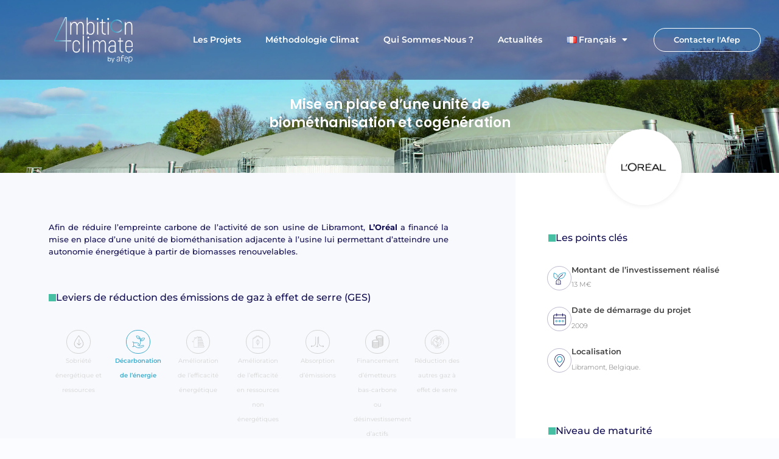

--- FILE ---
content_type: text/html; charset=UTF-8
request_url: https://ambition4climate.com/mise-en-place-dune-unite-de-biomethanisation-et-cogeneration/
body_size: 53642
content:
<!DOCTYPE html>
<html lang="fr-FR">
<head>
<meta charset="UTF-8">
<meta name="viewport" content="width=device-width, initial-scale=1">
	<link rel="profile" href="https://gmpg.org/xfn/11"> 
	<meta name='robots' content='index, follow, max-image-preview:large, max-snippet:-1, max-video-preview:-1' />
	<style>img:is([sizes="auto" i], [sizes^="auto," i]) { contain-intrinsic-size: 3000px 1500px }</style>
	<link rel="alternate" href="https://ambition4climate.com/mise-en-place-dune-unite-de-biomethanisation-et-cogeneration/" hreflang="fr" />
<link rel="alternate" href="https://ambition4climate.com/en/installing-a-biomethanisation-and-cogeneration-unit/" hreflang="en" />

	<!-- This site is optimized with the Yoast SEO plugin v26.3 - https://yoast.com/wordpress/plugins/seo/ -->
	<title>Mise en place d’une unité de biométhanisation et cogénération - Ambition4climate</title>
	<link rel="canonical" href="https://ambition4climate.com/mise-en-place-dune-unite-de-biomethanisation-et-cogeneration/" />
	<meta property="og:locale" content="fr_FR" />
	<meta property="og:locale:alternate" content="en_GB" />
	<meta property="og:type" content="article" />
	<meta property="og:title" content="Mise en place d’une unité de biométhanisation et cogénération - Ambition4climate" />
	<meta property="og:description" content="Afin de réduire l’empreinte carbone de l’activité de son usine de Libramont, L’Oréal a financé la mise en place d’une unité de biométhanisation Afin de réduire l’empreinte carbone..." />
	<meta property="og:url" content="https://ambition4climate.com/mise-en-place-dune-unite-de-biomethanisation-et-cogeneration/" />
	<meta property="og:site_name" content="Ambition4climate" />
	<meta property="article:published_time" content="2021-03-15T15:00:34+00:00" />
	<meta property="article:modified_time" content="2021-07-16T15:16:16+00:00" />
	<meta property="og:image" content="https://ambition4climate.com/wp-content/uploads/2021/03/banniere-11-scaled.jpg" />
	<meta property="og:image:width" content="2560" />
	<meta property="og:image:height" content="1707" />
	<meta property="og:image:type" content="image/jpeg" />
	<meta name="author" content="Loreal" />
	<meta name="twitter:card" content="summary_large_image" />
	<meta name="twitter:creator" content="@afep_" />
	<meta name="twitter:site" content="@afep_" />
	<meta name="twitter:label1" content="Écrit par" />
	<meta name="twitter:data1" content="Loreal" />
	<meta name="twitter:label2" content="Durée de lecture estimée" />
	<meta name="twitter:data2" content="13 minutes" />
	<script type="application/ld+json" class="yoast-schema-graph">{"@context":"https://schema.org","@graph":[{"@type":"Article","@id":"https://ambition4climate.com/mise-en-place-dune-unite-de-biomethanisation-et-cogeneration/#article","isPartOf":{"@id":"https://ambition4climate.com/mise-en-place-dune-unite-de-biomethanisation-et-cogeneration/"},"author":{"name":"Loreal","@id":"https://ambition4climate.com/#/schema/person/aa5b4c4feb1c8342b87d5b6e05a87b87"},"headline":"Mise en place d’une unité de biométhanisation et cogénération","datePublished":"2021-03-15T15:00:34+00:00","dateModified":"2021-07-16T15:16:16+00:00","mainEntityOfPage":{"@id":"https://ambition4climate.com/mise-en-place-dune-unite-de-biomethanisation-et-cogeneration/"},"wordCount":1783,"publisher":{"@id":"https://ambition4climate.com/#organization"},"image":{"@id":"https://ambition4climate.com/mise-en-place-dune-unite-de-biomethanisation-et-cogeneration/#primaryimage"},"thumbnailUrl":"https://ambition4climate.com/wp-content/uploads/2021/03/banniere-11-scaled.jpg","articleSection":["Décarbonation de l’énergie"],"inLanguage":"fr-FR"},{"@type":"WebPage","@id":"https://ambition4climate.com/mise-en-place-dune-unite-de-biomethanisation-et-cogeneration/","url":"https://ambition4climate.com/mise-en-place-dune-unite-de-biomethanisation-et-cogeneration/","name":"Mise en place d’une unité de biométhanisation et cogénération - Ambition4climate","isPartOf":{"@id":"https://ambition4climate.com/#website"},"primaryImageOfPage":{"@id":"https://ambition4climate.com/mise-en-place-dune-unite-de-biomethanisation-et-cogeneration/#primaryimage"},"image":{"@id":"https://ambition4climate.com/mise-en-place-dune-unite-de-biomethanisation-et-cogeneration/#primaryimage"},"thumbnailUrl":"https://ambition4climate.com/wp-content/uploads/2021/03/banniere-11-scaled.jpg","datePublished":"2021-03-15T15:00:34+00:00","dateModified":"2021-07-16T15:16:16+00:00","breadcrumb":{"@id":"https://ambition4climate.com/mise-en-place-dune-unite-de-biomethanisation-et-cogeneration/#breadcrumb"},"inLanguage":"fr-FR","potentialAction":[{"@type":"ReadAction","target":["https://ambition4climate.com/mise-en-place-dune-unite-de-biomethanisation-et-cogeneration/"]}]},{"@type":"ImageObject","inLanguage":"fr-FR","@id":"https://ambition4climate.com/mise-en-place-dune-unite-de-biomethanisation-et-cogeneration/#primaryimage","url":"https://ambition4climate.com/wp-content/uploads/2021/03/banniere-11-scaled.jpg","contentUrl":"https://ambition4climate.com/wp-content/uploads/2021/03/banniere-11-scaled.jpg","width":2560,"height":1707},{"@type":"BreadcrumbList","@id":"https://ambition4climate.com/mise-en-place-dune-unite-de-biomethanisation-et-cogeneration/#breadcrumb","itemListElement":[{"@type":"ListItem","position":1,"name":"Accueil","item":"https://ambition4climate.com/"},{"@type":"ListItem","position":2,"name":"Mise en place d’une unité de biométhanisation et cogénération"}]},{"@type":"WebSite","@id":"https://ambition4climate.com/#website","url":"https://ambition4climate.com/","name":"Ambition4climate","description":"Les projets bas carbone","publisher":{"@id":"https://ambition4climate.com/#organization"},"potentialAction":[{"@type":"SearchAction","target":{"@type":"EntryPoint","urlTemplate":"https://ambition4climate.com/?s={search_term_string}"},"query-input":{"@type":"PropertyValueSpecification","valueRequired":true,"valueName":"search_term_string"}}],"inLanguage":"fr-FR"},{"@type":"Organization","@id":"https://ambition4climate.com/#organization","name":"Ambition4Climate","url":"https://ambition4climate.com/","logo":{"@type":"ImageObject","inLanguage":"fr-FR","@id":"https://ambition4climate.com/#/schema/logo/image/","url":"https://ambition4climate.com/wp-content/uploads/2021/02/nouveau-logo-A4C.png","contentUrl":"https://ambition4climate.com/wp-content/uploads/2021/02/nouveau-logo-A4C.png","width":1993,"height":1202,"caption":"Ambition4Climate"},"image":{"@id":"https://ambition4climate.com/#/schema/logo/image/"},"sameAs":["https://x.com/afep_"]},{"@type":"Person","@id":"https://ambition4climate.com/#/schema/person/aa5b4c4feb1c8342b87d5b6e05a87b87","name":"Loreal","image":{"@type":"ImageObject","inLanguage":"fr-FR","@id":"https://ambition4climate.com/#/schema/person/image/","url":"https://secure.gravatar.com/avatar/87cc67db932a2760922eb8d10f85d9c7?s=96&d=mm&r=g","contentUrl":"https://secure.gravatar.com/avatar/87cc67db932a2760922eb8d10f85d9c7?s=96&d=mm&r=g","caption":"Loreal"},"url":"https://ambition4climate.com/author/loreal/"}]}</script>
	<!-- / Yoast SEO plugin. -->



<link rel="alternate" type="application/rss+xml" title="Ambition4climate &raquo; Flux" href="https://ambition4climate.com/feed/" />
<link rel="alternate" type="application/rss+xml" title="Ambition4climate &raquo; Flux des commentaires" href="https://ambition4climate.com/comments/feed/" />
<script>
window._wpemojiSettings = {"baseUrl":"https:\/\/s.w.org\/images\/core\/emoji\/15.0.3\/72x72\/","ext":".png","svgUrl":"https:\/\/s.w.org\/images\/core\/emoji\/15.0.3\/svg\/","svgExt":".svg","source":{"concatemoji":"https:\/\/ambition4climate.com\/wp-includes\/js\/wp-emoji-release.min.js?ver=6.7.4"}};
/*! This file is auto-generated */
!function(i,n){var o,s,e;function c(e){try{var t={supportTests:e,timestamp:(new Date).valueOf()};sessionStorage.setItem(o,JSON.stringify(t))}catch(e){}}function p(e,t,n){e.clearRect(0,0,e.canvas.width,e.canvas.height),e.fillText(t,0,0);var t=new Uint32Array(e.getImageData(0,0,e.canvas.width,e.canvas.height).data),r=(e.clearRect(0,0,e.canvas.width,e.canvas.height),e.fillText(n,0,0),new Uint32Array(e.getImageData(0,0,e.canvas.width,e.canvas.height).data));return t.every(function(e,t){return e===r[t]})}function u(e,t,n){switch(t){case"flag":return n(e,"\ud83c\udff3\ufe0f\u200d\u26a7\ufe0f","\ud83c\udff3\ufe0f\u200b\u26a7\ufe0f")?!1:!n(e,"\ud83c\uddfa\ud83c\uddf3","\ud83c\uddfa\u200b\ud83c\uddf3")&&!n(e,"\ud83c\udff4\udb40\udc67\udb40\udc62\udb40\udc65\udb40\udc6e\udb40\udc67\udb40\udc7f","\ud83c\udff4\u200b\udb40\udc67\u200b\udb40\udc62\u200b\udb40\udc65\u200b\udb40\udc6e\u200b\udb40\udc67\u200b\udb40\udc7f");case"emoji":return!n(e,"\ud83d\udc26\u200d\u2b1b","\ud83d\udc26\u200b\u2b1b")}return!1}function f(e,t,n){var r="undefined"!=typeof WorkerGlobalScope&&self instanceof WorkerGlobalScope?new OffscreenCanvas(300,150):i.createElement("canvas"),a=r.getContext("2d",{willReadFrequently:!0}),o=(a.textBaseline="top",a.font="600 32px Arial",{});return e.forEach(function(e){o[e]=t(a,e,n)}),o}function t(e){var t=i.createElement("script");t.src=e,t.defer=!0,i.head.appendChild(t)}"undefined"!=typeof Promise&&(o="wpEmojiSettingsSupports",s=["flag","emoji"],n.supports={everything:!0,everythingExceptFlag:!0},e=new Promise(function(e){i.addEventListener("DOMContentLoaded",e,{once:!0})}),new Promise(function(t){var n=function(){try{var e=JSON.parse(sessionStorage.getItem(o));if("object"==typeof e&&"number"==typeof e.timestamp&&(new Date).valueOf()<e.timestamp+604800&&"object"==typeof e.supportTests)return e.supportTests}catch(e){}return null}();if(!n){if("undefined"!=typeof Worker&&"undefined"!=typeof OffscreenCanvas&&"undefined"!=typeof URL&&URL.createObjectURL&&"undefined"!=typeof Blob)try{var e="postMessage("+f.toString()+"("+[JSON.stringify(s),u.toString(),p.toString()].join(",")+"));",r=new Blob([e],{type:"text/javascript"}),a=new Worker(URL.createObjectURL(r),{name:"wpTestEmojiSupports"});return void(a.onmessage=function(e){c(n=e.data),a.terminate(),t(n)})}catch(e){}c(n=f(s,u,p))}t(n)}).then(function(e){for(var t in e)n.supports[t]=e[t],n.supports.everything=n.supports.everything&&n.supports[t],"flag"!==t&&(n.supports.everythingExceptFlag=n.supports.everythingExceptFlag&&n.supports[t]);n.supports.everythingExceptFlag=n.supports.everythingExceptFlag&&!n.supports.flag,n.DOMReady=!1,n.readyCallback=function(){n.DOMReady=!0}}).then(function(){return e}).then(function(){var e;n.supports.everything||(n.readyCallback(),(e=n.source||{}).concatemoji?t(e.concatemoji):e.wpemoji&&e.twemoji&&(t(e.twemoji),t(e.wpemoji)))}))}((window,document),window._wpemojiSettings);
</script>
<link rel='stylesheet' id='astra-theme-css-css' href='https://ambition4climate.com/wp-content/themes/astra/assets/css/minified/frontend.min.css?ver=4.11.14' media='all' />
<style id='astra-theme-css-inline-css'>
.ast-no-sidebar .entry-content .alignfull {margin-left: calc( -50vw + 50%);margin-right: calc( -50vw + 50%);max-width: 100vw;width: 100vw;}.ast-no-sidebar .entry-content .alignwide {margin-left: calc(-41vw + 50%);margin-right: calc(-41vw + 50%);max-width: unset;width: unset;}.ast-no-sidebar .entry-content .alignfull .alignfull,.ast-no-sidebar .entry-content .alignfull .alignwide,.ast-no-sidebar .entry-content .alignwide .alignfull,.ast-no-sidebar .entry-content .alignwide .alignwide,.ast-no-sidebar .entry-content .wp-block-column .alignfull,.ast-no-sidebar .entry-content .wp-block-column .alignwide{width: 100%;margin-left: auto;margin-right: auto;}.wp-block-gallery,.blocks-gallery-grid {margin: 0;}.wp-block-separator {max-width: 100px;}.wp-block-separator.is-style-wide,.wp-block-separator.is-style-dots {max-width: none;}.entry-content .has-2-columns .wp-block-column:first-child {padding-right: 10px;}.entry-content .has-2-columns .wp-block-column:last-child {padding-left: 10px;}@media (max-width: 782px) {.entry-content .wp-block-columns .wp-block-column {flex-basis: 100%;}.entry-content .has-2-columns .wp-block-column:first-child {padding-right: 0;}.entry-content .has-2-columns .wp-block-column:last-child {padding-left: 0;}}body .entry-content .wp-block-latest-posts {margin-left: 0;}body .entry-content .wp-block-latest-posts li {list-style: none;}.ast-no-sidebar .ast-container .entry-content .wp-block-latest-posts {margin-left: 0;}.ast-header-break-point .entry-content .alignwide {margin-left: auto;margin-right: auto;}.entry-content .blocks-gallery-item img {margin-bottom: auto;}.wp-block-pullquote {border-top: 4px solid #555d66;border-bottom: 4px solid #555d66;color: #40464d;}:root{--ast-post-nav-space:0;--ast-container-default-xlg-padding:6.67em;--ast-container-default-lg-padding:5.67em;--ast-container-default-slg-padding:4.34em;--ast-container-default-md-padding:3.34em;--ast-container-default-sm-padding:6.67em;--ast-container-default-xs-padding:2.4em;--ast-container-default-xxs-padding:1.4em;--ast-code-block-background:#EEEEEE;--ast-comment-inputs-background:#FAFAFA;--ast-normal-container-width:1200px;--ast-narrow-container-width:750px;--ast-blog-title-font-weight:normal;--ast-blog-meta-weight:inherit;--ast-global-color-primary:var(--ast-global-color-5);--ast-global-color-secondary:var(--ast-global-color-4);--ast-global-color-alternate-background:var(--ast-global-color-7);--ast-global-color-subtle-background:var(--ast-global-color-6);--ast-bg-style-guide:#F8FAFC;--ast-shadow-style-guide:0px 0px 4px 0 #00000057;--ast-global-dark-bg-style:#fff;--ast-global-dark-lfs:#fbfbfb;--ast-widget-bg-color:#fafafa;--ast-wc-container-head-bg-color:#fbfbfb;--ast-title-layout-bg:#eeeeee;--ast-search-border-color:#e7e7e7;--ast-lifter-hover-bg:#e6e6e6;--ast-gallery-block-color:#000;--srfm-color-input-label:var(--ast-global-color-2);}html{font-size:93.75%;}a,.page-title{color:var(--ast-global-color-0);}a:hover,a:focus{color:var(--ast-global-color-1);}body,button,input,select,textarea,.ast-button,.ast-custom-button{font-family:-apple-system,BlinkMacSystemFont,Segoe UI,Roboto,Oxygen-Sans,Ubuntu,Cantarell,Helvetica Neue,sans-serif;font-weight:inherit;font-size:15px;font-size:1rem;line-height:var(--ast-body-line-height,1.65em);}blockquote{color:var(--ast-global-color-3);}.ast-site-identity .site-title a{color:var(--ast-global-color-2);}.site-title{font-size:35px;font-size:2.3333333333333rem;display:block;}.site-header .site-description{font-size:15px;font-size:1rem;display:none;}.entry-title{font-size:26px;font-size:1.7333333333333rem;}.archive .ast-article-post .ast-article-inner,.blog .ast-article-post .ast-article-inner,.archive .ast-article-post .ast-article-inner:hover,.blog .ast-article-post .ast-article-inner:hover{overflow:hidden;}h1,.entry-content :where(h1){font-size:40px;font-size:2.6666666666667rem;line-height:1.4em;}h2,.entry-content :where(h2){font-size:32px;font-size:2.1333333333333rem;line-height:1.3em;}h3,.entry-content :where(h3){font-size:26px;font-size:1.7333333333333rem;line-height:1.3em;}h4,.entry-content :where(h4){font-size:24px;font-size:1.6rem;line-height:1.2em;}h5,.entry-content :where(h5){font-size:20px;font-size:1.3333333333333rem;line-height:1.2em;}h6,.entry-content :where(h6){font-size:16px;font-size:1.0666666666667rem;line-height:1.25em;}::selection{background-color:var(--ast-global-color-0);color:#ffffff;}body,h1,h2,h3,h4,h5,h6,.entry-title a,.entry-content :where(h1,h2,h3,h4,h5,h6){color:var(--ast-global-color-3);}.tagcloud a:hover,.tagcloud a:focus,.tagcloud a.current-item{color:#ffffff;border-color:var(--ast-global-color-0);background-color:var(--ast-global-color-0);}input:focus,input[type="text"]:focus,input[type="email"]:focus,input[type="url"]:focus,input[type="password"]:focus,input[type="reset"]:focus,input[type="search"]:focus,textarea:focus{border-color:var(--ast-global-color-0);}input[type="radio"]:checked,input[type=reset],input[type="checkbox"]:checked,input[type="checkbox"]:hover:checked,input[type="checkbox"]:focus:checked,input[type=range]::-webkit-slider-thumb{border-color:var(--ast-global-color-0);background-color:var(--ast-global-color-0);box-shadow:none;}.site-footer a:hover + .post-count,.site-footer a:focus + .post-count{background:var(--ast-global-color-0);border-color:var(--ast-global-color-0);}.single .nav-links .nav-previous,.single .nav-links .nav-next{color:var(--ast-global-color-0);}.entry-meta,.entry-meta *{line-height:1.45;color:var(--ast-global-color-0);}.entry-meta a:not(.ast-button):hover,.entry-meta a:not(.ast-button):hover *,.entry-meta a:not(.ast-button):focus,.entry-meta a:not(.ast-button):focus *,.page-links > .page-link,.page-links .page-link:hover,.post-navigation a:hover{color:var(--ast-global-color-1);}#cat option,.secondary .calendar_wrap thead a,.secondary .calendar_wrap thead a:visited{color:var(--ast-global-color-0);}.secondary .calendar_wrap #today,.ast-progress-val span{background:var(--ast-global-color-0);}.secondary a:hover + .post-count,.secondary a:focus + .post-count{background:var(--ast-global-color-0);border-color:var(--ast-global-color-0);}.calendar_wrap #today > a{color:#ffffff;}.page-links .page-link,.single .post-navigation a{color:var(--ast-global-color-0);}.ast-search-menu-icon .search-form button.search-submit{padding:0 4px;}.ast-search-menu-icon form.search-form{padding-right:0;}.ast-search-menu-icon.slide-search input.search-field{width:0;}.ast-header-search .ast-search-menu-icon.ast-dropdown-active .search-form,.ast-header-search .ast-search-menu-icon.ast-dropdown-active .search-field:focus{transition:all 0.2s;}.search-form input.search-field:focus{outline:none;}.widget-title,.widget .wp-block-heading{font-size:21px;font-size:1.4rem;color:var(--ast-global-color-3);}.ast-search-menu-icon.slide-search a:focus-visible:focus-visible,.astra-search-icon:focus-visible,#close:focus-visible,a:focus-visible,.ast-menu-toggle:focus-visible,.site .skip-link:focus-visible,.wp-block-loginout input:focus-visible,.wp-block-search.wp-block-search__button-inside .wp-block-search__inside-wrapper,.ast-header-navigation-arrow:focus-visible,.ast-orders-table__row .ast-orders-table__cell:focus-visible,a#ast-apply-coupon:focus-visible,#ast-apply-coupon:focus-visible,#close:focus-visible,.button.search-submit:focus-visible,#search_submit:focus,.normal-search:focus-visible,.ast-header-account-wrap:focus-visible,.astra-cart-drawer-close:focus,.ast-single-variation:focus,.ast-button:focus{outline-style:dotted;outline-color:inherit;outline-width:thin;}input:focus,input[type="text"]:focus,input[type="email"]:focus,input[type="url"]:focus,input[type="password"]:focus,input[type="reset"]:focus,input[type="search"]:focus,input[type="number"]:focus,textarea:focus,.wp-block-search__input:focus,[data-section="section-header-mobile-trigger"] .ast-button-wrap .ast-mobile-menu-trigger-minimal:focus,.ast-mobile-popup-drawer.active .menu-toggle-close:focus,#ast-scroll-top:focus,#coupon_code:focus,#ast-coupon-code:focus{border-style:dotted;border-color:inherit;border-width:thin;}input{outline:none;}.ast-logo-title-inline .site-logo-img{padding-right:1em;}.site-logo-img img{ transition:all 0.2s linear;}body .ast-oembed-container *{position:absolute;top:0;width:100%;height:100%;left:0;}body .wp-block-embed-pocket-casts .ast-oembed-container *{position:unset;}.ast-single-post-featured-section + article {margin-top: 2em;}.site-content .ast-single-post-featured-section img {width: 100%;overflow: hidden;object-fit: cover;}.site > .ast-single-related-posts-container {margin-top: 0;}@media (min-width: 922px) {.ast-desktop .ast-container--narrow {max-width: var(--ast-narrow-container-width);margin: 0 auto;}}.ast-page-builder-template .hentry {margin: 0;}.ast-page-builder-template .site-content > .ast-container {max-width: 100%;padding: 0;}.ast-page-builder-template .site .site-content #primary {padding: 0;margin: 0;}.ast-page-builder-template .no-results {text-align: center;margin: 4em auto;}.ast-page-builder-template .ast-pagination {padding: 2em;}.ast-page-builder-template .entry-header.ast-no-title.ast-no-thumbnail {margin-top: 0;}.ast-page-builder-template .entry-header.ast-header-without-markup {margin-top: 0;margin-bottom: 0;}.ast-page-builder-template .entry-header.ast-no-title.ast-no-meta {margin-bottom: 0;}.ast-page-builder-template.single .post-navigation {padding-bottom: 2em;}.ast-page-builder-template.single-post .site-content > .ast-container {max-width: 100%;}.ast-page-builder-template .entry-header {margin-top: 4em;margin-left: auto;margin-right: auto;padding-left: 20px;padding-right: 20px;}.single.ast-page-builder-template .entry-header {padding-left: 20px;padding-right: 20px;}.ast-page-builder-template .ast-archive-description {margin: 4em auto 0;padding-left: 20px;padding-right: 20px;}.ast-page-builder-template.ast-no-sidebar .entry-content .alignwide {margin-left: 0;margin-right: 0;}@media (max-width:921.9px){#ast-desktop-header{display:none;}}@media (min-width:922px){#ast-mobile-header{display:none;}}@media( max-width: 420px ) {.single .nav-links .nav-previous,.single .nav-links .nav-next {width: 100%;text-align: center;}}.wp-block-buttons.aligncenter{justify-content:center;}@media (max-width:921px){.ast-theme-transparent-header #primary,.ast-theme-transparent-header #secondary{padding:0;}}@media (max-width:921px){.ast-plain-container.ast-no-sidebar #primary{padding:0;}}.ast-plain-container.ast-no-sidebar #primary{margin-top:0;margin-bottom:0;}@media (min-width:1200px){.wp-block-group .has-background{padding:20px;}}@media (min-width:1200px){.ast-page-builder-template.ast-no-sidebar .entry-content .wp-block-cover.alignwide,.ast-page-builder-template.ast-no-sidebar .entry-content .wp-block-cover.alignfull{padding-right:0;padding-left:0;}}@media (min-width:1200px){.wp-block-cover-image.alignwide .wp-block-cover__inner-container,.wp-block-cover.alignwide .wp-block-cover__inner-container,.wp-block-cover-image.alignfull .wp-block-cover__inner-container,.wp-block-cover.alignfull .wp-block-cover__inner-container{width:100%;}}.wp-block-columns{margin-bottom:unset;}.wp-block-image.size-full{margin:2rem 0;}.wp-block-separator.has-background{padding:0;}.wp-block-gallery{margin-bottom:1.6em;}.wp-block-group{padding-top:4em;padding-bottom:4em;}.wp-block-group__inner-container .wp-block-columns:last-child,.wp-block-group__inner-container :last-child,.wp-block-table table{margin-bottom:0;}.blocks-gallery-grid{width:100%;}.wp-block-navigation-link__content{padding:5px 0;}.wp-block-group .wp-block-group .has-text-align-center,.wp-block-group .wp-block-column .has-text-align-center{max-width:100%;}.has-text-align-center{margin:0 auto;}@media (min-width:1200px){.wp-block-cover__inner-container,.alignwide .wp-block-group__inner-container,.alignfull .wp-block-group__inner-container{max-width:1200px;margin:0 auto;}.wp-block-group.alignnone,.wp-block-group.aligncenter,.wp-block-group.alignleft,.wp-block-group.alignright,.wp-block-group.alignwide,.wp-block-columns.alignwide{margin:2rem 0 1rem 0;}}@media (max-width:1200px){.wp-block-group{padding:3em;}.wp-block-group .wp-block-group{padding:1.5em;}.wp-block-columns,.wp-block-column{margin:1rem 0;}}@media (min-width:921px){.wp-block-columns .wp-block-group{padding:2em;}}@media (max-width:544px){.wp-block-cover-image .wp-block-cover__inner-container,.wp-block-cover .wp-block-cover__inner-container{width:unset;}.wp-block-cover,.wp-block-cover-image{padding:2em 0;}.wp-block-group,.wp-block-cover{padding:2em;}.wp-block-media-text__media img,.wp-block-media-text__media video{width:unset;max-width:100%;}.wp-block-media-text.has-background .wp-block-media-text__content{padding:1em;}}.wp-block-image.aligncenter{margin-left:auto;margin-right:auto;}.wp-block-table.aligncenter{margin-left:auto;margin-right:auto;}@media (min-width:544px){.entry-content .wp-block-media-text.has-media-on-the-right .wp-block-media-text__content{padding:0 8% 0 0;}.entry-content .wp-block-media-text .wp-block-media-text__content{padding:0 0 0 8%;}.ast-plain-container .site-content .entry-content .has-custom-content-position.is-position-bottom-left > *,.ast-plain-container .site-content .entry-content .has-custom-content-position.is-position-bottom-right > *,.ast-plain-container .site-content .entry-content .has-custom-content-position.is-position-top-left > *,.ast-plain-container .site-content .entry-content .has-custom-content-position.is-position-top-right > *,.ast-plain-container .site-content .entry-content .has-custom-content-position.is-position-center-right > *,.ast-plain-container .site-content .entry-content .has-custom-content-position.is-position-center-left > *{margin:0;}}@media (max-width:544px){.entry-content .wp-block-media-text .wp-block-media-text__content{padding:8% 0;}.wp-block-media-text .wp-block-media-text__media img{width:auto;max-width:100%;}}.wp-block-buttons .wp-block-button.is-style-outline .wp-block-button__link.wp-element-button,.ast-outline-button,.wp-block-uagb-buttons-child .uagb-buttons-repeater.ast-outline-button{border-top-width:2px;border-right-width:2px;border-bottom-width:2px;border-left-width:2px;font-family:inherit;font-weight:inherit;line-height:1em;}.wp-block-button .wp-block-button__link.wp-element-button.is-style-outline:not(.has-background),.wp-block-button.is-style-outline>.wp-block-button__link.wp-element-button:not(.has-background),.ast-outline-button{background-color:transparent;}.entry-content[data-ast-blocks-layout] > figure{margin-bottom:1em;}.elementor-widget-container .elementor-loop-container .e-loop-item[data-elementor-type="loop-item"]{width:100%;}@media (max-width:921px){.ast-left-sidebar #content > .ast-container{display:flex;flex-direction:column-reverse;width:100%;}.ast-separate-container .ast-article-post,.ast-separate-container .ast-article-single{padding:1.5em 2.14em;}.ast-author-box img.avatar{margin:20px 0 0 0;}}@media (min-width:922px){.ast-separate-container.ast-right-sidebar #primary,.ast-separate-container.ast-left-sidebar #primary{border:0;}.search-no-results.ast-separate-container #primary{margin-bottom:4em;}}.wp-block-button .wp-block-button__link{color:#ffffff;}.wp-block-button .wp-block-button__link:hover,.wp-block-button .wp-block-button__link:focus{color:#ffffff;background-color:var(--ast-global-color-1);border-color:var(--ast-global-color-1);}.elementor-widget-heading h1.elementor-heading-title{line-height:1.4em;}.elementor-widget-heading h2.elementor-heading-title{line-height:1.3em;}.elementor-widget-heading h3.elementor-heading-title{line-height:1.3em;}.elementor-widget-heading h4.elementor-heading-title{line-height:1.2em;}.elementor-widget-heading h5.elementor-heading-title{line-height:1.2em;}.elementor-widget-heading h6.elementor-heading-title{line-height:1.25em;}.wp-block-button .wp-block-button__link{border-top-width:0;border-right-width:0;border-left-width:0;border-bottom-width:0;border-color:var(--ast-global-color-0);background-color:var(--ast-global-color-0);color:#ffffff;font-family:inherit;font-weight:inherit;line-height:1em;padding-top:10px;padding-right:40px;padding-bottom:10px;padding-left:40px;}.menu-toggle,button,.ast-button,.ast-custom-button,.button,input#submit,input[type="button"],input[type="submit"],input[type="reset"]{border-style:solid;border-top-width:0;border-right-width:0;border-left-width:0;border-bottom-width:0;color:#ffffff;border-color:var(--ast-global-color-0);background-color:var(--ast-global-color-0);padding-top:10px;padding-right:40px;padding-bottom:10px;padding-left:40px;font-family:inherit;font-weight:inherit;line-height:1em;}button:focus,.menu-toggle:hover,button:hover,.ast-button:hover,.ast-custom-button:hover .button:hover,.ast-custom-button:hover ,input[type=reset]:hover,input[type=reset]:focus,input#submit:hover,input#submit:focus,input[type="button"]:hover,input[type="button"]:focus,input[type="submit"]:hover,input[type="submit"]:focus{color:#ffffff;background-color:var(--ast-global-color-1);border-color:var(--ast-global-color-1);}@media (max-width:921px){.ast-mobile-header-stack .main-header-bar .ast-search-menu-icon{display:inline-block;}.ast-header-break-point.ast-header-custom-item-outside .ast-mobile-header-stack .main-header-bar .ast-search-icon{margin:0;}.ast-comment-avatar-wrap img{max-width:2.5em;}.ast-comment-meta{padding:0 1.8888em 1.3333em;}.ast-separate-container .ast-comment-list li.depth-1{padding:1.5em 2.14em;}.ast-separate-container .comment-respond{padding:2em 2.14em;}}@media (min-width:544px){.ast-container{max-width:100%;}}@media (max-width:544px){.ast-separate-container .ast-article-post,.ast-separate-container .ast-article-single,.ast-separate-container .comments-title,.ast-separate-container .ast-archive-description{padding:1.5em 1em;}.ast-separate-container #content .ast-container{padding-left:0.54em;padding-right:0.54em;}.ast-separate-container .ast-comment-list .bypostauthor{padding:.5em;}.ast-search-menu-icon.ast-dropdown-active .search-field{width:170px;}} #ast-mobile-header .ast-site-header-cart-li a{pointer-events:none;}@media (min-width:545px){.ast-page-builder-template .comments-area,.single.ast-page-builder-template .entry-header,.single.ast-page-builder-template .post-navigation,.single.ast-page-builder-template .ast-single-related-posts-container{max-width:1240px;margin-left:auto;margin-right:auto;}}body,.ast-separate-container{background-color:#ffffff;background-image:none;}.ast-no-sidebar.ast-separate-container .entry-content .alignfull {margin-left: -6.67em;margin-right: -6.67em;width: auto;}@media (max-width: 1200px) {.ast-no-sidebar.ast-separate-container .entry-content .alignfull {margin-left: -2.4em;margin-right: -2.4em;}}@media (max-width: 768px) {.ast-no-sidebar.ast-separate-container .entry-content .alignfull {margin-left: -2.14em;margin-right: -2.14em;}}@media (max-width: 544px) {.ast-no-sidebar.ast-separate-container .entry-content .alignfull {margin-left: -1em;margin-right: -1em;}}.ast-no-sidebar.ast-separate-container .entry-content .alignwide {margin-left: -20px;margin-right: -20px;}.ast-no-sidebar.ast-separate-container .entry-content .wp-block-column .alignfull,.ast-no-sidebar.ast-separate-container .entry-content .wp-block-column .alignwide {margin-left: auto;margin-right: auto;width: 100%;}@media (max-width:921px){.site-title{display:block;}.site-header .site-description{display:none;}h1,.entry-content :where(h1){font-size:30px;}h2,.entry-content :where(h2){font-size:25px;}h3,.entry-content :where(h3){font-size:20px;}}@media (max-width:544px){.site-title{display:block;}.site-header .site-description{display:none;}h1,.entry-content :where(h1){font-size:30px;}h2,.entry-content :where(h2){font-size:25px;}h3,.entry-content :where(h3){font-size:20px;}}@media (max-width:921px){html{font-size:85.5%;}}@media (max-width:544px){html{font-size:85.5%;}}@media (min-width:922px){.ast-container{max-width:1240px;}}@font-face {font-family: "Astra";src: url(https://ambition4climate.com/wp-content/themes/astra/assets/fonts/astra.woff) format("woff"),url(https://ambition4climate.com/wp-content/themes/astra/assets/fonts/astra.ttf) format("truetype"),url(https://ambition4climate.com/wp-content/themes/astra/assets/fonts/astra.svg#astra) format("svg");font-weight: normal;font-style: normal;font-display: fallback;}@media (min-width:922px){.main-header-menu .sub-menu .menu-item.ast-left-align-sub-menu:hover > .sub-menu,.main-header-menu .sub-menu .menu-item.ast-left-align-sub-menu.focus > .sub-menu{margin-left:-0px;}}.site .comments-area{padding-bottom:3em;}.astra-icon-down_arrow::after {content: "\e900";font-family: Astra;}.astra-icon-close::after {content: "\e5cd";font-family: Astra;}.astra-icon-drag_handle::after {content: "\e25d";font-family: Astra;}.astra-icon-format_align_justify::after {content: "\e235";font-family: Astra;}.astra-icon-menu::after {content: "\e5d2";font-family: Astra;}.astra-icon-reorder::after {content: "\e8fe";font-family: Astra;}.astra-icon-search::after {content: "\e8b6";font-family: Astra;}.astra-icon-zoom_in::after {content: "\e56b";font-family: Astra;}.astra-icon-check-circle::after {content: "\e901";font-family: Astra;}.astra-icon-shopping-cart::after {content: "\f07a";font-family: Astra;}.astra-icon-shopping-bag::after {content: "\f290";font-family: Astra;}.astra-icon-shopping-basket::after {content: "\f291";font-family: Astra;}.astra-icon-circle-o::after {content: "\e903";font-family: Astra;}.astra-icon-certificate::after {content: "\e902";font-family: Astra;}blockquote {padding: 1.2em;}:root .has-ast-global-color-0-color{color:var(--ast-global-color-0);}:root .has-ast-global-color-0-background-color{background-color:var(--ast-global-color-0);}:root .wp-block-button .has-ast-global-color-0-color{color:var(--ast-global-color-0);}:root .wp-block-button .has-ast-global-color-0-background-color{background-color:var(--ast-global-color-0);}:root .has-ast-global-color-1-color{color:var(--ast-global-color-1);}:root .has-ast-global-color-1-background-color{background-color:var(--ast-global-color-1);}:root .wp-block-button .has-ast-global-color-1-color{color:var(--ast-global-color-1);}:root .wp-block-button .has-ast-global-color-1-background-color{background-color:var(--ast-global-color-1);}:root .has-ast-global-color-2-color{color:var(--ast-global-color-2);}:root .has-ast-global-color-2-background-color{background-color:var(--ast-global-color-2);}:root .wp-block-button .has-ast-global-color-2-color{color:var(--ast-global-color-2);}:root .wp-block-button .has-ast-global-color-2-background-color{background-color:var(--ast-global-color-2);}:root .has-ast-global-color-3-color{color:var(--ast-global-color-3);}:root .has-ast-global-color-3-background-color{background-color:var(--ast-global-color-3);}:root .wp-block-button .has-ast-global-color-3-color{color:var(--ast-global-color-3);}:root .wp-block-button .has-ast-global-color-3-background-color{background-color:var(--ast-global-color-3);}:root .has-ast-global-color-4-color{color:var(--ast-global-color-4);}:root .has-ast-global-color-4-background-color{background-color:var(--ast-global-color-4);}:root .wp-block-button .has-ast-global-color-4-color{color:var(--ast-global-color-4);}:root .wp-block-button .has-ast-global-color-4-background-color{background-color:var(--ast-global-color-4);}:root .has-ast-global-color-5-color{color:var(--ast-global-color-5);}:root .has-ast-global-color-5-background-color{background-color:var(--ast-global-color-5);}:root .wp-block-button .has-ast-global-color-5-color{color:var(--ast-global-color-5);}:root .wp-block-button .has-ast-global-color-5-background-color{background-color:var(--ast-global-color-5);}:root .has-ast-global-color-6-color{color:var(--ast-global-color-6);}:root .has-ast-global-color-6-background-color{background-color:var(--ast-global-color-6);}:root .wp-block-button .has-ast-global-color-6-color{color:var(--ast-global-color-6);}:root .wp-block-button .has-ast-global-color-6-background-color{background-color:var(--ast-global-color-6);}:root .has-ast-global-color-7-color{color:var(--ast-global-color-7);}:root .has-ast-global-color-7-background-color{background-color:var(--ast-global-color-7);}:root .wp-block-button .has-ast-global-color-7-color{color:var(--ast-global-color-7);}:root .wp-block-button .has-ast-global-color-7-background-color{background-color:var(--ast-global-color-7);}:root .has-ast-global-color-8-color{color:var(--ast-global-color-8);}:root .has-ast-global-color-8-background-color{background-color:var(--ast-global-color-8);}:root .wp-block-button .has-ast-global-color-8-color{color:var(--ast-global-color-8);}:root .wp-block-button .has-ast-global-color-8-background-color{background-color:var(--ast-global-color-8);}:root{--ast-global-color-0:#0170B9;--ast-global-color-1:#3a3a3a;--ast-global-color-2:#3a3a3a;--ast-global-color-3:#4B4F58;--ast-global-color-4:#F5F5F5;--ast-global-color-5:#FFFFFF;--ast-global-color-6:#E5E5E5;--ast-global-color-7:#424242;--ast-global-color-8:#000000;}:root {--ast-border-color : #dddddd;}.ast-single-entry-banner {-js-display: flex;display: flex;flex-direction: column;justify-content: center;text-align: center;position: relative;background: var(--ast-title-layout-bg);}.ast-single-entry-banner[data-banner-layout="layout-1"] {max-width: 1200px;background: inherit;padding: 20px 0;}.ast-single-entry-banner[data-banner-width-type="custom"] {margin: 0 auto;width: 100%;}.ast-single-entry-banner + .site-content .entry-header {margin-bottom: 0;}.site .ast-author-avatar {--ast-author-avatar-size: ;}a.ast-underline-text {text-decoration: underline;}.ast-container > .ast-terms-link {position: relative;display: block;}a.ast-button.ast-badge-tax {padding: 4px 8px;border-radius: 3px;font-size: inherit;}header.entry-header{text-align:left;}header.entry-header > *:not(:last-child){margin-bottom:10px;}@media (max-width:921px){header.entry-header{text-align:left;}}@media (max-width:544px){header.entry-header{text-align:left;}}.ast-archive-entry-banner {-js-display: flex;display: flex;flex-direction: column;justify-content: center;text-align: center;position: relative;background: var(--ast-title-layout-bg);}.ast-archive-entry-banner[data-banner-width-type="custom"] {margin: 0 auto;width: 100%;}.ast-archive-entry-banner[data-banner-layout="layout-1"] {background: inherit;padding: 20px 0;text-align: left;}body.archive .ast-archive-description{max-width:1200px;width:100%;text-align:left;padding-top:3em;padding-right:3em;padding-bottom:3em;padding-left:3em;}body.archive .ast-archive-description .ast-archive-title,body.archive .ast-archive-description .ast-archive-title *{font-size:40px;font-size:2.6666666666667rem;text-transform:capitalize;}body.archive .ast-archive-description > *:not(:last-child){margin-bottom:10px;}@media (max-width:921px){body.archive .ast-archive-description{text-align:left;}}@media (max-width:544px){body.archive .ast-archive-description{text-align:left;}}.ast-breadcrumbs .trail-browse,.ast-breadcrumbs .trail-items,.ast-breadcrumbs .trail-items li{display:inline-block;margin:0;padding:0;border:none;background:inherit;text-indent:0;text-decoration:none;}.ast-breadcrumbs .trail-browse{font-size:inherit;font-style:inherit;font-weight:inherit;color:inherit;}.ast-breadcrumbs .trail-items{list-style:none;}.trail-items li::after{padding:0 0.3em;content:"\00bb";}.trail-items li:last-of-type::after{display:none;}h1,h2,h3,h4,h5,h6,.entry-content :where(h1,h2,h3,h4,h5,h6){color:var(--ast-global-color-2);}@media (max-width:921px){.ast-builder-grid-row-container.ast-builder-grid-row-tablet-3-firstrow .ast-builder-grid-row > *:first-child,.ast-builder-grid-row-container.ast-builder-grid-row-tablet-3-lastrow .ast-builder-grid-row > *:last-child{grid-column:1 / -1;}}@media (max-width:544px){.ast-builder-grid-row-container.ast-builder-grid-row-mobile-3-firstrow .ast-builder-grid-row > *:first-child,.ast-builder-grid-row-container.ast-builder-grid-row-mobile-3-lastrow .ast-builder-grid-row > *:last-child{grid-column:1 / -1;}}.ast-builder-layout-element[data-section="title_tagline"]{display:flex;}@media (max-width:921px){.ast-header-break-point .ast-builder-layout-element[data-section="title_tagline"]{display:flex;}}@media (max-width:544px){.ast-header-break-point .ast-builder-layout-element[data-section="title_tagline"]{display:flex;}}.site-below-footer-wrap{padding-top:20px;padding-bottom:20px;}.site-below-footer-wrap[data-section="section-below-footer-builder"]{background-color:var( --ast-global-color-primary,--ast-global-color-4 );min-height:80px;border-style:solid;border-width:0px;border-top-width:1px;border-top-color:var(--ast-global-color-subtle-background,--ast-global-color-6);}.site-below-footer-wrap[data-section="section-below-footer-builder"] .ast-builder-grid-row{max-width:1200px;min-height:80px;margin-left:auto;margin-right:auto;}.site-below-footer-wrap[data-section="section-below-footer-builder"] .ast-builder-grid-row,.site-below-footer-wrap[data-section="section-below-footer-builder"] .site-footer-section{align-items:flex-start;}.site-below-footer-wrap[data-section="section-below-footer-builder"].ast-footer-row-inline .site-footer-section{display:flex;margin-bottom:0;}.ast-builder-grid-row-full .ast-builder-grid-row{grid-template-columns:1fr;}@media (max-width:921px){.site-below-footer-wrap[data-section="section-below-footer-builder"].ast-footer-row-tablet-inline .site-footer-section{display:flex;margin-bottom:0;}.site-below-footer-wrap[data-section="section-below-footer-builder"].ast-footer-row-tablet-stack .site-footer-section{display:block;margin-bottom:10px;}.ast-builder-grid-row-container.ast-builder-grid-row-tablet-full .ast-builder-grid-row{grid-template-columns:1fr;}}@media (max-width:544px){.site-below-footer-wrap[data-section="section-below-footer-builder"].ast-footer-row-mobile-inline .site-footer-section{display:flex;margin-bottom:0;}.site-below-footer-wrap[data-section="section-below-footer-builder"].ast-footer-row-mobile-stack .site-footer-section{display:block;margin-bottom:10px;}.ast-builder-grid-row-container.ast-builder-grid-row-mobile-full .ast-builder-grid-row{grid-template-columns:1fr;}}.site-below-footer-wrap[data-section="section-below-footer-builder"]{display:grid;}@media (max-width:921px){.ast-header-break-point .site-below-footer-wrap[data-section="section-below-footer-builder"]{display:grid;}}@media (max-width:544px){.ast-header-break-point .site-below-footer-wrap[data-section="section-below-footer-builder"]{display:grid;}}.ast-footer-copyright{text-align:center;}.ast-footer-copyright.site-footer-focus-item {color:#3a3a3a;}@media (max-width:921px){.ast-footer-copyright{text-align:center;}}@media (max-width:544px){.ast-footer-copyright{text-align:center;}}.ast-footer-copyright.ast-builder-layout-element{display:flex;}@media (max-width:921px){.ast-header-break-point .ast-footer-copyright.ast-builder-layout-element{display:flex;}}@media (max-width:544px){.ast-header-break-point .ast-footer-copyright.ast-builder-layout-element{display:flex;}}.elementor-widget-heading .elementor-heading-title{margin:0;}.elementor-page .ast-menu-toggle{color:unset !important;background:unset !important;}.elementor-post.elementor-grid-item.hentry{margin-bottom:0;}.woocommerce div.product .elementor-element.elementor-products-grid .related.products ul.products li.product,.elementor-element .elementor-wc-products .woocommerce[class*='columns-'] ul.products li.product{width:auto;margin:0;float:none;}body .elementor hr{background-color:#ccc;margin:0;}.ast-left-sidebar .elementor-section.elementor-section-stretched,.ast-right-sidebar .elementor-section.elementor-section-stretched{max-width:100%;left:0 !important;}.elementor-posts-container [CLASS*="ast-width-"]{width:100%;}.elementor-template-full-width .ast-container{display:block;}.elementor-screen-only,.screen-reader-text,.screen-reader-text span,.ui-helper-hidden-accessible{top:0 !important;}@media (max-width:544px){.elementor-element .elementor-wc-products .woocommerce[class*="columns-"] ul.products li.product{width:auto;margin:0;}.elementor-element .woocommerce .woocommerce-result-count{float:none;}}.ast-header-break-point .main-header-bar{border-bottom-width:1px;}@media (min-width:922px){.main-header-bar{border-bottom-width:1px;}}.main-header-menu .menu-item, #astra-footer-menu .menu-item, .main-header-bar .ast-masthead-custom-menu-items{-js-display:flex;display:flex;-webkit-box-pack:center;-webkit-justify-content:center;-moz-box-pack:center;-ms-flex-pack:center;justify-content:center;-webkit-box-orient:vertical;-webkit-box-direction:normal;-webkit-flex-direction:column;-moz-box-orient:vertical;-moz-box-direction:normal;-ms-flex-direction:column;flex-direction:column;}.main-header-menu > .menu-item > .menu-link, #astra-footer-menu > .menu-item > .menu-link{height:100%;-webkit-box-align:center;-webkit-align-items:center;-moz-box-align:center;-ms-flex-align:center;align-items:center;-js-display:flex;display:flex;}.main-header-menu .sub-menu .menu-item.menu-item-has-children > .menu-link:after{position:absolute;right:1em;top:50%;transform:translate(0,-50%) rotate(270deg);}.ast-header-break-point .main-header-bar .main-header-bar-navigation .page_item_has_children > .ast-menu-toggle::before, .ast-header-break-point .main-header-bar .main-header-bar-navigation .menu-item-has-children > .ast-menu-toggle::before, .ast-mobile-popup-drawer .main-header-bar-navigation .menu-item-has-children>.ast-menu-toggle::before, .ast-header-break-point .ast-mobile-header-wrap .main-header-bar-navigation .menu-item-has-children > .ast-menu-toggle::before{font-weight:bold;content:"\e900";font-family:Astra;text-decoration:inherit;display:inline-block;}.ast-header-break-point .main-navigation ul.sub-menu .menu-item .menu-link:before{content:"\e900";font-family:Astra;font-size:.65em;text-decoration:inherit;display:inline-block;transform:translate(0, -2px) rotateZ(270deg);margin-right:5px;}.widget_search .search-form:after{font-family:Astra;font-size:1.2em;font-weight:normal;content:"\e8b6";position:absolute;top:50%;right:15px;transform:translate(0, -50%);}.astra-search-icon::before{content:"\e8b6";font-family:Astra;font-style:normal;font-weight:normal;text-decoration:inherit;text-align:center;-webkit-font-smoothing:antialiased;-moz-osx-font-smoothing:grayscale;z-index:3;}.main-header-bar .main-header-bar-navigation .page_item_has_children > a:after, .main-header-bar .main-header-bar-navigation .menu-item-has-children > a:after, .menu-item-has-children .ast-header-navigation-arrow:after{content:"\e900";display:inline-block;font-family:Astra;font-size:.6rem;font-weight:bold;text-rendering:auto;-webkit-font-smoothing:antialiased;-moz-osx-font-smoothing:grayscale;margin-left:10px;line-height:normal;}.menu-item-has-children .sub-menu .ast-header-navigation-arrow:after{margin-left:0;}.ast-mobile-popup-drawer .main-header-bar-navigation .ast-submenu-expanded>.ast-menu-toggle::before{transform:rotateX(180deg);}.ast-header-break-point .main-header-bar-navigation .menu-item-has-children > .menu-link:after{display:none;}@media (min-width:922px){.ast-builder-menu .main-navigation > ul > li:last-child a{margin-right:0;}}.ast-separate-container .ast-article-inner{background-color:transparent;background-image:none;}.ast-separate-container .ast-article-post{background-color:var(--ast-global-color-5);}@media (max-width:921px){.ast-separate-container .ast-article-post{background-color:var(--ast-global-color-5);}}@media (max-width:544px){.ast-separate-container .ast-article-post{background-color:var(--ast-global-color-5);}}.ast-separate-container .ast-article-single:not(.ast-related-post), .ast-separate-container .error-404, .ast-separate-container .no-results, .single.ast-separate-container  .ast-author-meta, .ast-separate-container .related-posts-title-wrapper, .ast-separate-container .comments-count-wrapper, .ast-box-layout.ast-plain-container .site-content, .ast-padded-layout.ast-plain-container .site-content, .ast-separate-container .ast-archive-description, .ast-separate-container .comments-area .comment-respond, .ast-separate-container .comments-area .ast-comment-list li, .ast-separate-container .comments-area .comments-title{background-color:var(--ast-global-color-5);}@media (max-width:921px){.ast-separate-container .ast-article-single:not(.ast-related-post), .ast-separate-container .error-404, .ast-separate-container .no-results, .single.ast-separate-container  .ast-author-meta, .ast-separate-container .related-posts-title-wrapper, .ast-separate-container .comments-count-wrapper, .ast-box-layout.ast-plain-container .site-content, .ast-padded-layout.ast-plain-container .site-content, .ast-separate-container .ast-archive-description{background-color:var(--ast-global-color-5);}}@media (max-width:544px){.ast-separate-container .ast-article-single:not(.ast-related-post), .ast-separate-container .error-404, .ast-separate-container .no-results, .single.ast-separate-container  .ast-author-meta, .ast-separate-container .related-posts-title-wrapper, .ast-separate-container .comments-count-wrapper, .ast-box-layout.ast-plain-container .site-content, .ast-padded-layout.ast-plain-container .site-content, .ast-separate-container .ast-archive-description{background-color:var(--ast-global-color-5);}}.ast-separate-container.ast-two-container #secondary .widget{background-color:var(--ast-global-color-5);}@media (max-width:921px){.ast-separate-container.ast-two-container #secondary .widget{background-color:var(--ast-global-color-5);}}@media (max-width:544px){.ast-separate-container.ast-two-container #secondary .widget{background-color:var(--ast-global-color-5);}}.ast-mobile-header-wrap .ast-primary-header-bar,.ast-primary-header-bar .site-primary-header-wrap{min-height:70px;}.ast-desktop .ast-primary-header-bar .main-header-menu > .menu-item{line-height:70px;}.ast-header-break-point #masthead .ast-mobile-header-wrap .ast-primary-header-bar,.ast-header-break-point #masthead .ast-mobile-header-wrap .ast-below-header-bar,.ast-header-break-point #masthead .ast-mobile-header-wrap .ast-above-header-bar{padding-left:20px;padding-right:20px;}.ast-header-break-point .ast-primary-header-bar{border-bottom-width:1px;border-bottom-color:var( --ast-global-color-subtle-background,--ast-global-color-7 );border-bottom-style:solid;}@media (min-width:922px){.ast-primary-header-bar{border-bottom-width:1px;border-bottom-color:var( --ast-global-color-subtle-background,--ast-global-color-7 );border-bottom-style:solid;}}.ast-primary-header-bar{background-color:var( --ast-global-color-primary,--ast-global-color-4 );}.ast-primary-header-bar{display:block;}@media (max-width:921px){.ast-header-break-point .ast-primary-header-bar{display:grid;}}@media (max-width:544px){.ast-header-break-point .ast-primary-header-bar{display:grid;}}:root{--e-global-color-astglobalcolor0:#0170B9;--e-global-color-astglobalcolor1:#3a3a3a;--e-global-color-astglobalcolor2:#3a3a3a;--e-global-color-astglobalcolor3:#4B4F58;--e-global-color-astglobalcolor4:#F5F5F5;--e-global-color-astglobalcolor5:#FFFFFF;--e-global-color-astglobalcolor6:#E5E5E5;--e-global-color-astglobalcolor7:#424242;--e-global-color-astglobalcolor8:#000000;}
</style>
<style id='wp-emoji-styles-inline-css'>

	img.wp-smiley, img.emoji {
		display: inline !important;
		border: none !important;
		box-shadow: none !important;
		height: 1em !important;
		width: 1em !important;
		margin: 0 0.07em !important;
		vertical-align: -0.1em !important;
		background: none !important;
		padding: 0 !important;
	}
</style>
<link rel='stylesheet' id='table-addons-for-elementor-css' href='https://ambition4climate.com/wp-content/plugins/table-addons-for-elementor/public/css/table-addons-for-elementor-public.css?ver=2.1.4' media='all' />
<link rel='stylesheet' id='elementor-frontend-css' href='https://ambition4climate.com/wp-content/uploads/elementor/css/custom-frontend.min.css?ver=1762741672' media='all' />
<link rel='stylesheet' id='widget-image-css' href='https://ambition4climate.com/wp-content/plugins/elementor/assets/css/widget-image.min.css?ver=3.32.5' media='all' />
<link rel='stylesheet' id='widget-social-icons-css' href='https://ambition4climate.com/wp-content/plugins/elementor/assets/css/widget-social-icons.min.css?ver=3.32.5' media='all' />
<link rel='stylesheet' id='e-apple-webkit-css' href='https://ambition4climate.com/wp-content/uploads/elementor/css/custom-apple-webkit.min.css?ver=1762741672' media='all' />
<link rel='stylesheet' id='widget-heading-css' href='https://ambition4climate.com/wp-content/plugins/elementor/assets/css/widget-heading.min.css?ver=3.32.5' media='all' />
<link rel='stylesheet' id='widget-icon-list-css' href='https://ambition4climate.com/wp-content/uploads/elementor/css/custom-widget-icon-list.min.css?ver=1762741672' media='all' />
<link rel='stylesheet' id='eael-general-css' href='https://ambition4climate.com/wp-content/plugins/essential-addons-for-elementor-lite/assets/front-end/css/view/general.min.css?ver=6.4.0' media='all' />
<link rel='stylesheet' id='eael-4373-css' href='https://ambition4climate.com/wp-content/uploads/essential-addons-elementor/eael-4373.css?ver=1626455776' media='all' />
<link rel='stylesheet' id='elementor-icons-css' href='https://ambition4climate.com/wp-content/plugins/elementor/assets/lib/eicons/css/elementor-icons.min.css?ver=5.44.0' media='all' />
<style id='elementor-icons-inline-css'>

		.elementor-add-new-section .elementor-add-templately-promo-button{
            background-color: #5d4fff;
            background-image: url(https://ambition4climate.com/wp-content/plugins/essential-addons-for-elementor-lite/assets/admin/images/templately/logo-icon.svg);
            background-repeat: no-repeat;
            background-position: center center;
            position: relative;
        }
        
		.elementor-add-new-section .elementor-add-templately-promo-button > i{
            height: 12px;
        }
        
        body .elementor-add-new-section .elementor-add-section-area-button {
            margin-left: 0;
        }

		.elementor-add-new-section .elementor-add-templately-promo-button{
            background-color: #5d4fff;
            background-image: url(https://ambition4climate.com/wp-content/plugins/essential-addons-for-elementor-lite/assets/admin/images/templately/logo-icon.svg);
            background-repeat: no-repeat;
            background-position: center center;
            position: relative;
        }
        
		.elementor-add-new-section .elementor-add-templately-promo-button > i{
            height: 12px;
        }
        
        body .elementor-add-new-section .elementor-add-section-area-button {
            margin-left: 0;
        }
</style>
<link rel='stylesheet' id='elementor-post-8-css' href='https://ambition4climate.com/wp-content/uploads/elementor/css/post-8.css?ver=1762741672' media='all' />
<link rel='stylesheet' id='she-header-style-css' href='https://ambition4climate.com/wp-content/plugins/sticky-header-effects-for-elementor/assets/css/she-header-style.css?ver=2.1.3' media='all' />
<link rel='stylesheet' id='widget-nav-menu-css' href='https://ambition4climate.com/wp-content/uploads/elementor/css/custom-pro-widget-nav-menu.min.css?ver=1762741672' media='all' />
<link rel='stylesheet' id='e-motion-fx-css' href='https://ambition4climate.com/wp-content/plugins/elementor-pro/assets/css/modules/motion-fx.min.css?ver=3.32.3' media='all' />
<link rel='stylesheet' id='widget-icon-box-css' href='https://ambition4climate.com/wp-content/uploads/elementor/css/custom-widget-icon-box.min.css?ver=1762741672' media='all' />
<link rel='stylesheet' id='swiper-css' href='https://ambition4climate.com/wp-content/plugins/elementor/assets/lib/swiper/v8/css/swiper.min.css?ver=8.4.5' media='all' />
<link rel='stylesheet' id='e-swiper-css' href='https://ambition4climate.com/wp-content/plugins/elementor/assets/css/conditionals/e-swiper.min.css?ver=3.32.5' media='all' />
<link rel='stylesheet' id='widget-media-carousel-css' href='https://ambition4climate.com/wp-content/plugins/elementor-pro/assets/css/widget-media-carousel.min.css?ver=3.32.3' media='all' />
<link rel='stylesheet' id='widget-carousel-module-base-css' href='https://ambition4climate.com/wp-content/plugins/elementor-pro/assets/css/widget-carousel-module-base.min.css?ver=3.32.3' media='all' />
<link rel='stylesheet' id='widget-toggle-css' href='https://ambition4climate.com/wp-content/uploads/elementor/css/custom-widget-toggle.min.css?ver=1762741672' media='all' />
<link rel='stylesheet' id='widget-posts-css' href='https://ambition4climate.com/wp-content/plugins/elementor-pro/assets/css/widget-posts.min.css?ver=3.32.3' media='all' />
<link rel='stylesheet' id='elementor-post-4373-css' href='https://ambition4climate.com/wp-content/uploads/elementor/css/post-4373.css?ver=1762761750' media='all' />
<link rel='stylesheet' id='elementor-post-21195-css' href='https://ambition4climate.com/wp-content/uploads/elementor/css/post-21195.css?ver=1762741672' media='all' />
<link rel='stylesheet' id='mm-compiled-options-mobmenu-css' href='https://ambition4climate.com/wp-content/uploads/dynamic-mobmenu.css?ver=2.8.8-933' media='all' />
<link rel='stylesheet' id='mm-google-webfont-poppins-css' href='//ambition4climate.com/wp-content/uploads/omgf/mm-google-webfont-poppins/mm-google-webfont-poppins.css?ver=1663438203' media='all' />
<link rel='stylesheet' id='mm-google-webfont-dosis-css' href='//ambition4climate.com/wp-content/uploads/omgf/mm-google-webfont-dosis/mm-google-webfont-dosis.css?ver=1663438203' media='all' />
<link rel='stylesheet' id='font-awesome-5-all-css' href='https://ambition4climate.com/wp-content/plugins/elementor/assets/lib/font-awesome/css/all.min.css?ver=6.4.0' media='all' />
<link rel='stylesheet' id='font-awesome-4-shim-css' href='https://ambition4climate.com/wp-content/plugins/elementor/assets/lib/font-awesome/css/v4-shims.min.css?ver=6.4.0' media='all' />
<link rel='stylesheet' id='cssmobmenu-icons-css' href='https://ambition4climate.com/wp-content/plugins/mobile-menu/includes/css/mobmenu-icons.css?ver=6.7.4' media='all' />
<link rel='stylesheet' id='cssmobmenu-css' href='https://ambition4climate.com/wp-content/plugins/mobile-menu/includes/css/mobmenu.css?ver=2.8.8' media='all' />
<link rel='stylesheet' id='elementor-gf-local-roboto-css' href='//ambition4climate.com/wp-content/uploads/omgf/elementor-gf-local-roboto/elementor-gf-local-roboto.css?ver=1663438203' media='all' />
<link rel='stylesheet' id='elementor-gf-local-robotoslab-css' href='//ambition4climate.com/wp-content/uploads/omgf/elementor-gf-local-robotoslab/elementor-gf-local-robotoslab.css?ver=1663438203' media='all' />
<link rel='stylesheet' id='elementor-gf-local-montserrat-css' href='//ambition4climate.com/wp-content/uploads/omgf/elementor-gf-local-montserrat/elementor-gf-local-montserrat.css?ver=1663438203' media='all' />
<link rel='stylesheet' id='elementor-gf-local-poppins-css' href='//ambition4climate.com/wp-content/uploads/omgf/elementor-gf-local-poppins/elementor-gf-local-poppins.css?ver=1663438203' media='all' />
<link rel='stylesheet' id='elementor-gf-local-khula-css' href='//ambition4climate.com/wp-content/uploads/omgf/elementor-gf-local-khula/elementor-gf-local-khula.css?ver=1663438203' media='all' />
<link rel='stylesheet' id='elementor-icons-shared-0-css' href='https://ambition4climate.com/wp-content/plugins/elementor/assets/lib/font-awesome/css/fontawesome.min.css?ver=5.15.3' media='all' />
<link rel='stylesheet' id='elementor-icons-fa-solid-css' href='https://ambition4climate.com/wp-content/plugins/elementor/assets/lib/font-awesome/css/solid.min.css?ver=5.15.3' media='all' />
<link rel='stylesheet' id='elementor-icons-fa-regular-css' href='https://ambition4climate.com/wp-content/plugins/elementor/assets/lib/font-awesome/css/regular.min.css?ver=5.15.3' media='all' />
<link rel='stylesheet' id='elementor-icons-fa-brands-css' href='https://ambition4climate.com/wp-content/plugins/elementor/assets/lib/font-awesome/css/brands.min.css?ver=5.15.3' media='all' />
<!--[if IE]>
<script src="https://ambition4climate.com/wp-content/themes/astra/assets/js/minified/flexibility.min.js?ver=4.11.14" id="astra-flexibility-js"></script>
<script id="astra-flexibility-js-after">
flexibility(document.documentElement);
</script>
<![endif]-->
<script src="https://ambition4climate.com/wp-includes/js/jquery/jquery.min.js?ver=3.7.1" id="jquery-core-js"></script>
<script src="https://ambition4climate.com/wp-includes/js/jquery/jquery-migrate.min.js?ver=3.4.1" id="jquery-migrate-js"></script>
<script src="https://ambition4climate.com/wp-content/plugins/sticky-header-effects-for-elementor/assets/js/she-header.js?ver=2.1.3" id="she-header-js"></script>
<script src="https://ambition4climate.com/wp-content/plugins/elementor/assets/lib/font-awesome/js/v4-shims.min.js?ver=6.4.0" id="font-awesome-4-shim-js"></script>
<script src="https://ambition4climate.com/wp-content/plugins/mobile-menu/includes/js/mobmenu.js?ver=2.8.8" id="mobmenujs-js"></script>
<link rel="https://api.w.org/" href="https://ambition4climate.com/wp-json/" /><link rel="alternate" title="JSON" type="application/json" href="https://ambition4climate.com/wp-json/wp/v2/posts/4373" /><link rel="EditURI" type="application/rsd+xml" title="RSD" href="https://ambition4climate.com/xmlrpc.php?rsd" />
<meta name="generator" content="WordPress 6.7.4" />
<link rel='shortlink' href='https://ambition4climate.com/?p=4373' />
<link rel="alternate" title="oEmbed (JSON)" type="application/json+oembed" href="https://ambition4climate.com/wp-json/oembed/1.0/embed?url=https%3A%2F%2Fambition4climate.com%2Fmise-en-place-dune-unite-de-biomethanisation-et-cogeneration%2F" />
<link rel="alternate" title="oEmbed (XML)" type="text/xml+oembed" href="https://ambition4climate.com/wp-json/oembed/1.0/embed?url=https%3A%2F%2Fambition4climate.com%2Fmise-en-place-dune-unite-de-biomethanisation-et-cogeneration%2F&#038;format=xml" />

<link rel='stylesheet' id='ambition4climate-css'  href='https://ambition4climate.com/wp-content/uploads/winp-css-js/ambition4climate.css?ver=1701424222' type='text/css' media='all' />
<meta name="generator" content="Elementor 3.32.5; features: additional_custom_breakpoints; settings: css_print_method-external, google_font-enabled, font_display-auto">
<style>
	@media (max-width:767px) {
		img.mob-standard-logo {
				width: 65px !important;
				height: 40px !important;
				object-fit: contain !important;
				object-position: center !important;
		}
	}
</style>
<style>.recentcomments a{display:inline !important;padding:0 !important;margin:0 !important;}</style>			<style>
				.e-con.e-parent:nth-of-type(n+4):not(.e-lazyloaded):not(.e-no-lazyload),
				.e-con.e-parent:nth-of-type(n+4):not(.e-lazyloaded):not(.e-no-lazyload) * {
					background-image: none !important;
				}
				@media screen and (max-height: 1024px) {
					.e-con.e-parent:nth-of-type(n+3):not(.e-lazyloaded):not(.e-no-lazyload),
					.e-con.e-parent:nth-of-type(n+3):not(.e-lazyloaded):not(.e-no-lazyload) * {
						background-image: none !important;
					}
				}
				@media screen and (max-height: 640px) {
					.e-con.e-parent:nth-of-type(n+2):not(.e-lazyloaded):not(.e-no-lazyload),
					.e-con.e-parent:nth-of-type(n+2):not(.e-lazyloaded):not(.e-no-lazyload) * {
						background-image: none !important;
					}
				}
			</style>
						<meta name="theme-color" content="#FFFFFF">
			<link rel="icon" href="https://ambition4climate.com/wp-content/uploads/2021/03/cropped-rondweb-32x32.png" sizes="32x32" />
<link rel="icon" href="https://ambition4climate.com/wp-content/uploads/2021/03/cropped-rondweb-192x192.png" sizes="192x192" />
<link rel="apple-touch-icon" href="https://ambition4climate.com/wp-content/uploads/2021/03/cropped-rondweb-180x180.png" />
<meta name="msapplication-TileImage" content="https://ambition4climate.com/wp-content/uploads/2021/03/cropped-rondweb-270x270.png" />
		<style id="wp-custom-css">
			

/** Start Block Kit CSS: 72-3-34d2cc762876498c8f6be5405a48e6e2 **/

.envato-block__preview{overflow: visible;}

/*Kit 69 Custom Styling for buttons */
.envato-kit-69-slide-btn .elementor-button,
.envato-kit-69-cta-btn .elementor-button,
.envato-kit-69-flip-btn .elementor-button{
	border-left: 0px !important;
	border-bottom: 0px !important;
	border-right: 0px !important;
	padding: 15px 0 0 !important;
}
.envato-kit-69-slide-btn .elementor-slide-button:hover,
.envato-kit-69-cta-btn .elementor-button:hover,
.envato-kit-69-flip-btn .elementor-button:hover{
	margin-bottom: 20px;
}
.envato-kit-69-menu .elementor-nav-menu--main a:hover{
	margin-top: -7px;
	padding-top: 4px;
	border-bottom: 1px solid #FFF;
}
/* Fix menu dropdown width */
.envato-kit-69-menu .elementor-nav-menu--dropdown{
	width: 100% !important;
}

/** End Block Kit CSS: 72-3-34d2cc762876498c8f6be5405a48e6e2 **/



/** Start Block Kit CSS: 143-3-7969bb877702491bc5ca272e536ada9d **/

.envato-block__preview{overflow: visible;}
/* Material Button Click Effect */
.envato-kit-140-material-hit .menu-item a,
.envato-kit-140-material-button .elementor-button{
  background-position: center;
  transition: background 0.8s;
}
.envato-kit-140-material-hit .menu-item a:hover,
.envato-kit-140-material-button .elementor-button:hover{
  background: radial-gradient(circle, transparent 1%, #fff 1%) center/15000%;
}
.envato-kit-140-material-hit .menu-item a:active,
.envato-kit-140-material-button .elementor-button:active{
  background-color: #FFF;
  background-size: 100%;
  transition: background 0s;
}

/* Field Shadow */
.envato-kit-140-big-shadow-form .elementor-field-textual{
	box-shadow: 0 20px 30px rgba(0,0,0, .05);
}

/* FAQ */
.envato-kit-140-faq .elementor-accordion .elementor-accordion-item{
	border-width: 0 0 1px !important;
}

/* Scrollable Columns */
.envato-kit-140-scrollable{
	 height: 100%;
   overflow: auto;
   overflow-x: hidden;
}

/* ImageBox: No Space */
.envato-kit-140-imagebox-nospace:hover{
	transform: scale(1.1);
	transition: all 0.3s;
}
.envato-kit-140-imagebox-nospace figure{
	line-height: 0;
}

.envato-kit-140-slide .elementor-slide-content{
	background: #FFF;
	margin-left: -60px;
	padding: 1em;
}
.envato-kit-140-carousel .slick-active:not(.slick-current)  img{
	padding: 20px !important;
	transition: all .9s;
}

/** End Block Kit CSS: 143-3-7969bb877702491bc5ca272e536ada9d **/



/** Start Block Kit CSS: 69-3-4f8cfb8a1a68ec007f2be7a02bdeadd9 **/

.envato-kit-66-menu .e--pointer-framed .elementor-item:before{
	border-radius:1px;
}

.envato-kit-66-subscription-form .elementor-form-fields-wrapper{
	position:relative;
}

.envato-kit-66-subscription-form .elementor-form-fields-wrapper .elementor-field-type-submit{
	position:static;
}

.envato-kit-66-subscription-form .elementor-form-fields-wrapper .elementor-field-type-submit button{
	position: absolute;
    top: 50%;
    right: 6px;
    transform: translate(0, -50%);
		-moz-transform: translate(0, -50%);
		-webmit-transform: translate(0, -50%);
}

.envato-kit-66-testi-slider .elementor-testimonial__footer{
	margin-top: -60px !important;
	z-index: 99;
  position: relative;
}

.envato-kit-66-featured-slider .elementor-slides .slick-prev{
	width:50px;
	height:50px;
	background-color:#ffffff !important;
	transform:rotate(45deg);
	-moz-transform:rotate(45deg);
	-webkit-transform:rotate(45deg);
	left:-25px !important;
	-webkit-box-shadow: 0px 1px 2px 1px rgba(0,0,0,0.32);
	-moz-box-shadow: 0px 1px 2px 1px rgba(0,0,0,0.32);
	box-shadow: 0px 1px 2px 1px rgba(0,0,0,0.32);
}

.envato-kit-66-featured-slider .elementor-slides .slick-prev:before{
	display:block;
	margin-top:0px;
	margin-left:0px;
	transform:rotate(-45deg);
	-moz-transform:rotate(-45deg);
	-webkit-transform:rotate(-45deg);
}

.envato-kit-66-featured-slider .elementor-slides .slick-next{
	width:50px;
	height:50px;
	background-color:#ffffff !important;
	transform:rotate(45deg);
	-moz-transform:rotate(45deg);
	-webkit-transform:rotate(45deg);
	right:-25px !important;
	-webkit-box-shadow: 0px 1px 2px 1px rgba(0,0,0,0.32);
	-moz-box-shadow: 0px 1px 2px 1px rgba(0,0,0,0.32);
	box-shadow: 0px 1px 2px 1px rgba(0,0,0,0.32);
}

.envato-kit-66-featured-slider .elementor-slides .slick-next:before{
	display:block;
	margin-top:-5px;
	margin-right:-5px;
	transform:rotate(-45deg);
	-moz-transform:rotate(-45deg);
	-webkit-transform:rotate(-45deg);
}

.envato-kit-66-orangetext{
	color:#f4511e;
}

.envato-kit-66-countdown .elementor-countdown-label{
	display:inline-block !important;
	border:2px solid rgba(255,255,255,0.2);
	padding:9px 20px;
}

/** End Block Kit CSS: 69-3-4f8cfb8a1a68ec007f2be7a02bdeadd9 **/



/** Start Block Kit CSS: 135-3-c665d4805631b9a8bf464e65129b2f58 **/

.envato-block__preview{overflow: visible;}

/** End Block Kit CSS: 135-3-c665d4805631b9a8bf464e65129b2f58 **/



/** Start Block Kit CSS: 105-3-0fb64e69c49a8e10692d28840c54ef95 **/

.envato-kit-102-phone-overlay {
	position: absolute !important;
	display: block !important;
	top: 0%;
	left: 0%;
	right: 0%;
	margin: auto;
	z-index: 1;
}

/** End Block Kit CSS: 105-3-0fb64e69c49a8e10692d28840c54ef95 **/

		</style>
		</head>

<body itemtype='https://schema.org/Blog' itemscope='itemscope' class="post-template post-template-elementor_header_footer single single-post postid-4373 single-format-standard wp-custom-logo wp-embed-responsive ast-desktop ast-page-builder-template ast-no-sidebar astra-4.11.14 group-blog ast-blog-single-style-1 ast-single-post ast-inherit-site-logo-transparent ast-hfb-header mob-menu-slideout-over elementor-default elementor-template-full-width elementor-kit-8 elementor-page elementor-page-4373">

<a
	class="skip-link screen-reader-text"
	href="#content">
		Aller au contenu</a>

<div
class="hfeed site" id="page">
			<header
		class="site-header header-main-layout-1 ast-primary-menu-enabled ast-logo-title-inline ast-hide-custom-menu-mobile ast-builder-menu-toggle-icon ast-mobile-header-inline" id="masthead" itemtype="https://schema.org/WPHeader" itemscope="itemscope" itemid="#masthead"		>
			<div id="ast-desktop-header" data-toggle-type="dropdown">
	</div> <!-- Main Header Bar Wrap -->
<div id="ast-mobile-header" class="ast-mobile-header-wrap " data-type="dropdown">
	</div>
		</header><!-- #masthead -->
			<div id="content" class="site-content">
		<div class="ast-container">
				<div data-elementor-type="wp-post" data-elementor-id="4373" class="elementor elementor-4373" data-elementor-post-type="post">
						<section class="elementor-section elementor-top-section elementor-element elementor-element-18f66d34 elementor-section-height-min-height elementor-section-full_width elementor-hidden-phone elementor-hidden-tablet elementor-section-height-default elementor-section-items-middle" data-id="18f66d34" data-element_type="section" data-settings="{&quot;background_background&quot;:&quot;video&quot;}">
						<div class="elementor-container elementor-column-gap-default">
					<div class="elementor-column elementor-col-33 elementor-top-column elementor-element elementor-element-4111d065" data-id="4111d065" data-element_type="column">
			<div class="elementor-widget-wrap elementor-element-populated">
						<div class="elementor-element elementor-element-5d976151 elementor-widget elementor-widget-image" data-id="5d976151" data-element_type="widget" data-widget_type="image.default">
				<div class="elementor-widget-container">
																<a href="https://ambition4climate.com">
							<img fetchpriority="high" decoding="async" width="2233" height="1343" src="https://ambition4climate.com/wp-content/uploads/2021/03/Logo_A4CbyAfep_Blanc.png" class="attachment-full size-full wp-image-2580" alt="" srcset="https://ambition4climate.com/wp-content/uploads/2021/03/Logo_A4CbyAfep_Blanc.png 2233w, https://ambition4climate.com/wp-content/uploads/2021/03/Logo_A4CbyAfep_Blanc-300x180.png 300w, https://ambition4climate.com/wp-content/uploads/2021/03/Logo_A4CbyAfep_Blanc-1024x616.png 1024w, https://ambition4climate.com/wp-content/uploads/2021/03/Logo_A4CbyAfep_Blanc-768x462.png 768w, https://ambition4climate.com/wp-content/uploads/2021/03/Logo_A4CbyAfep_Blanc-1536x924.png 1536w, https://ambition4climate.com/wp-content/uploads/2021/03/Logo_A4CbyAfep_Blanc-2048x1232.png 2048w" sizes="(max-width: 2233px) 100vw, 2233px" />								</a>
															</div>
				</div>
					</div>
		</div>
				<div class="elementor-column elementor-col-33 elementor-top-column elementor-element elementor-element-5ad290b8" data-id="5ad290b8" data-element_type="column">
			<div class="elementor-widget-wrap elementor-element-populated">
						<div class="elementor-element elementor-element-5b7caa8f elementor-nav-menu__align-end elementor-nav-menu--stretch elementor-nav-menu__text-align-center elementor-nav-menu--dropdown-tablet elementor-nav-menu--toggle elementor-nav-menu--burger elementor-widget elementor-widget-nav-menu" data-id="5b7caa8f" data-element_type="widget" data-settings="{&quot;full_width&quot;:&quot;stretch&quot;,&quot;layout&quot;:&quot;horizontal&quot;,&quot;submenu_icon&quot;:{&quot;value&quot;:&quot;&lt;i class=\&quot;fas fa-caret-down\&quot; aria-hidden=\&quot;true\&quot;&gt;&lt;\/i&gt;&quot;,&quot;library&quot;:&quot;fa-solid&quot;},&quot;toggle&quot;:&quot;burger&quot;}" data-widget_type="nav-menu.default">
				<div class="elementor-widget-container">
								<nav aria-label="Menu" class="elementor-nav-menu--main elementor-nav-menu__container elementor-nav-menu--layout-horizontal e--pointer-none">
				<ul id="menu-1-5b7caa8f" class="elementor-nav-menu"><li class="menu-item menu-item-type-post_type menu-item-object-page menu-item-3581"><a href="https://ambition4climate.com/tous-les-projets/" class="elementor-item menu-link">Les projets</a></li>
<li class="menu-item menu-item-type-post_type menu-item-object-page menu-item-19123"><a href="https://ambition4climate.com/methodologie-climat/" class="elementor-item menu-link">Méthodologie Climat</a></li>
<li class="menu-item menu-item-type-post_type menu-item-object-page menu-item-1966"><a href="https://ambition4climate.com/qui-sommes-nous/" class="elementor-item menu-link">Qui sommes-nous ?</a></li>
<li class="menu-item menu-item-type-post_type menu-item-object-page menu-item-9769"><a href="https://ambition4climate.com/actualites/" class="elementor-item menu-link">Actualités</a></li>
<li class="pll-parent-menu-item menu-item menu-item-type-custom menu-item-object-custom current-menu-parent menu-item-has-children menu-item-12023"><a aria-expanded="false" href="#pll_switcher" class="elementor-item elementor-item-anchor menu-link"><img decoding="async" src="[data-uri]" alt="Français" width="16" height="11" style="width: 16px; height: 11px;" /><span style="margin-left:0.3em;">Français</span></a>
<ul class="sub-menu elementor-nav-menu--dropdown">
	<li class="lang-item lang-item-44 lang-item-fr current-lang lang-item-first menu-item menu-item-type-custom menu-item-object-custom menu-item-12023-fr"><a href="https://ambition4climate.com/mise-en-place-dune-unite-de-biomethanisation-et-cogeneration/" hreflang="fr-FR" lang="fr-FR" class="elementor-sub-item menu-link"><img decoding="async" src="[data-uri]" alt="Français" width="16" height="11" style="width: 16px; height: 11px;" /><span style="margin-left:0.3em;">Français</span></a></li>
	<li class="lang-item lang-item-49 lang-item-en menu-item menu-item-type-custom menu-item-object-custom menu-item-12023-en"><a href="https://ambition4climate.com/en/installing-a-biomethanisation-and-cogeneration-unit/" hreflang="en-GB" lang="en-GB" class="elementor-sub-item menu-link"><img decoding="async" src="[data-uri]" alt="English" width="16" height="11" style="width: 16px; height: 11px;" /><span style="margin-left:0.3em;">English</span></a></li>
</ul>
</li>
</ul>			</nav>
					<div class="elementor-menu-toggle" role="button" tabindex="0" aria-label="Permuter le menu" aria-expanded="false">
			<i aria-hidden="true" role="presentation" class="elementor-menu-toggle__icon--open eicon-menu-bar"></i><i aria-hidden="true" role="presentation" class="elementor-menu-toggle__icon--close eicon-close"></i>		</div>
					<nav class="elementor-nav-menu--dropdown elementor-nav-menu__container" aria-hidden="true">
				<ul id="menu-2-5b7caa8f" class="elementor-nav-menu"><li class="menu-item menu-item-type-post_type menu-item-object-page menu-item-3581"><a href="https://ambition4climate.com/tous-les-projets/" class="elementor-item menu-link" tabindex="-1">Les projets</a></li>
<li class="menu-item menu-item-type-post_type menu-item-object-page menu-item-19123"><a href="https://ambition4climate.com/methodologie-climat/" class="elementor-item menu-link" tabindex="-1">Méthodologie Climat</a></li>
<li class="menu-item menu-item-type-post_type menu-item-object-page menu-item-1966"><a href="https://ambition4climate.com/qui-sommes-nous/" class="elementor-item menu-link" tabindex="-1">Qui sommes-nous ?</a></li>
<li class="menu-item menu-item-type-post_type menu-item-object-page menu-item-9769"><a href="https://ambition4climate.com/actualites/" class="elementor-item menu-link" tabindex="-1">Actualités</a></li>
<li class="pll-parent-menu-item menu-item menu-item-type-custom menu-item-object-custom current-menu-parent menu-item-has-children menu-item-12023"><a aria-expanded="false" href="#pll_switcher" class="elementor-item elementor-item-anchor menu-link" tabindex="-1"><img decoding="async" src="[data-uri]" alt="Français" width="16" height="11" style="width: 16px; height: 11px;" /><span style="margin-left:0.3em;">Français</span></a>
<ul class="sub-menu elementor-nav-menu--dropdown">
	<li class="lang-item lang-item-44 lang-item-fr current-lang lang-item-first menu-item menu-item-type-custom menu-item-object-custom menu-item-12023-fr"><a href="https://ambition4climate.com/mise-en-place-dune-unite-de-biomethanisation-et-cogeneration/" hreflang="fr-FR" lang="fr-FR" class="elementor-sub-item menu-link" tabindex="-1"><img decoding="async" src="[data-uri]" alt="Français" width="16" height="11" style="width: 16px; height: 11px;" /><span style="margin-left:0.3em;">Français</span></a></li>
	<li class="lang-item lang-item-49 lang-item-en menu-item menu-item-type-custom menu-item-object-custom menu-item-12023-en"><a href="https://ambition4climate.com/en/installing-a-biomethanisation-and-cogeneration-unit/" hreflang="en-GB" lang="en-GB" class="elementor-sub-item menu-link" tabindex="-1"><img decoding="async" src="[data-uri]" alt="English" width="16" height="11" style="width: 16px; height: 11px;" /><span style="margin-left:0.3em;">English</span></a></li>
</ul>
</li>
</ul>			</nav>
						</div>
				</div>
					</div>
		</div>
				<div class="elementor-column elementor-col-33 elementor-top-column elementor-element elementor-element-1da8b741" data-id="1da8b741" data-element_type="column">
			<div class="elementor-widget-wrap elementor-element-populated">
						<div class="elementor-element elementor-element-60aa202f elementor-align-right elementor-mobile-align-right elementor-widget elementor-widget-button" data-id="60aa202f" data-element_type="widget" data-widget_type="button.default">
				<div class="elementor-widget-container">
									<div class="elementor-button-wrapper">
					<a class="elementor-button elementor-button-link elementor-size-sm" href="https://ambition4climate.com/contact/">
						<span class="elementor-button-content-wrapper">
									<span class="elementor-button-text">Contacter l'Afep</span>
					</span>
					</a>
				</div>
								</div>
				</div>
					</div>
		</div>
					</div>
		</section>
				<section class="elementor-section elementor-top-section elementor-element elementor-element-369d27af elementor-section-height-min-height elementor-section-items-bottom elementor-section-full_width elementor-section-height-default" data-id="369d27af" data-element_type="section" data-settings="{&quot;background_background&quot;:&quot;classic&quot;,&quot;background_motion_fx_motion_fx_scrolling&quot;:&quot;yes&quot;,&quot;background_motion_fx_translateY_effect&quot;:&quot;yes&quot;,&quot;background_motion_fx_translateY_speed&quot;:{&quot;unit&quot;:&quot;px&quot;,&quot;size&quot;:6.8,&quot;sizes&quot;:[]},&quot;background_motion_fx_translateY_affectedRange&quot;:{&quot;unit&quot;:&quot;%&quot;,&quot;size&quot;:&quot;&quot;,&quot;sizes&quot;:{&quot;start&quot;:11,&quot;end&quot;:74}},&quot;background_motion_fx_devices&quot;:[&quot;desktop&quot;,&quot;tablet&quot;,&quot;mobile&quot;]}">
							<div class="elementor-background-overlay"></div>
							<div class="elementor-container elementor-column-gap-no">
					<div class="elementor-column elementor-col-100 elementor-top-column elementor-element elementor-element-725fecac" data-id="725fecac" data-element_type="column">
			<div class="elementor-widget-wrap elementor-element-populated">
						<div class="elementor-element elementor-element-46310a01 elementor-widget elementor-widget-heading" data-id="46310a01" data-element_type="widget" data-widget_type="heading.default">
				<div class="elementor-widget-container">
					<h2 class="elementor-heading-title elementor-size-medium">Mise en place d’une unité de biométhanisation et cogénération</h2>				</div>
				</div>
				<section class="elementor-section elementor-inner-section elementor-element elementor-element-7507b82b elementor-section-full_width elementor-section-height-default elementor-section-height-default" data-id="7507b82b" data-element_type="section">
						<div class="elementor-container elementor-column-gap-default">
					<div class="elementor-column elementor-col-50 elementor-inner-column elementor-element elementor-element-758d2eac" data-id="758d2eac" data-element_type="column">
			<div class="elementor-widget-wrap">
							</div>
		</div>
				<div class="elementor-column elementor-col-50 elementor-inner-column elementor-element elementor-element-4fef8722" data-id="4fef8722" data-element_type="column">
			<div class="elementor-widget-wrap elementor-element-populated">
						<div class="elementor-element elementor-element-4f2526c elementor-widget elementor-widget-image" data-id="4f2526c" data-element_type="widget" data-widget_type="image.default">
				<div class="elementor-widget-container">
															<img loading="lazy" decoding="async" width="1029" height="1027" src="https://ambition4climate.com/wp-content/uploads/2021/04/Loreal.png" class="attachment-full size-full wp-image-7804" alt="" srcset="https://ambition4climate.com/wp-content/uploads/2021/04/Loreal.png 1029w, https://ambition4climate.com/wp-content/uploads/2021/04/Loreal-300x300.png 300w, https://ambition4climate.com/wp-content/uploads/2021/04/Loreal-1024x1022.png 1024w, https://ambition4climate.com/wp-content/uploads/2021/04/Loreal-150x150.png 150w, https://ambition4climate.com/wp-content/uploads/2021/04/Loreal-768x767.png 768w, https://ambition4climate.com/wp-content/uploads/2021/04/Loreal-700x700.png 700w" sizes="(max-width: 1029px) 100vw, 1029px" />															</div>
				</div>
					</div>
		</div>
					</div>
		</section>
					</div>
		</div>
					</div>
		</section>
				<section class="elementor-section elementor-top-section elementor-element elementor-element-554a5146 elementor-section-full_width elementor-section-height-default elementor-section-height-default" data-id="554a5146" data-element_type="section">
						<div class="elementor-container elementor-column-gap-default">
					<div class="elementor-column elementor-col-50 elementor-top-column elementor-element elementor-element-12c562e4" data-id="12c562e4" data-element_type="column" data-settings="{&quot;background_background&quot;:&quot;classic&quot;}">
			<div class="elementor-widget-wrap elementor-element-populated">
						<div class="elementor-element elementor-element-7a943abc elementor-widget elementor-widget-heading" data-id="7a943abc" data-element_type="widget" data-widget_type="heading.default">
				<div class="elementor-widget-container">
					<h2 class="elementor-heading-title elementor-size-default">Afin de réduire l’empreinte carbone de l’activité de son usine de Libramont, <b>L’Oréal</b> a financé la mise en place d’une unité de biométhanisation adjacente à l’usine lui permettant d’atteindre une autonomie énergétique à partir de biomasses renouvelables.  </h2>				</div>
				</div>
				<div class="elementor-element elementor-element-354a9904 elementor-position-left elementor-view-default elementor-mobile-position-top elementor-widget elementor-widget-icon-box" data-id="354a9904" data-element_type="widget" data-widget_type="icon-box.default">
				<div class="elementor-widget-container">
							<div class="elementor-icon-box-wrapper">

						<div class="elementor-icon-box-icon">
				<span  class="elementor-icon">
				<i aria-hidden="true" class="fas fa-square-full"></i>				</span>
			</div>
			
						<div class="elementor-icon-box-content">

									<h3 class="elementor-icon-box-title">
						<span  >
							Leviers de réduction des émissions de gaz à effet de serre (GES)						</span>
					</h3>
				
				
			</div>
			
		</div>
						</div>
				</div>
				<section class="elementor-section elementor-inner-section elementor-element elementor-element-42af623f elementor-section-full_width elementor-section-height-default elementor-section-height-default" data-id="42af623f" data-element_type="section">
						<div class="elementor-container elementor-column-gap-default">
					<div class="elementor-column elementor-col-14 elementor-inner-column elementor-element elementor-element-4ce9a88c" data-id="4ce9a88c" data-element_type="column">
			<div class="elementor-widget-wrap elementor-element-populated">
						<div class="elementor-element elementor-element-549be75 elementor-view-framed elementor-shape-circle elementor-position-top elementor-mobile-position-top elementor-widget elementor-widget-icon-box" data-id="549be75" data-element_type="widget" data-widget_type="icon-box.default">
				<div class="elementor-widget-container">
							<div class="elementor-icon-box-wrapper">

						<div class="elementor-icon-box-icon">
				<span  class="elementor-icon">
				<svg xmlns="http://www.w3.org/2000/svg" xmlns:xlink="http://www.w3.org/1999/xlink" width="20px" height="27px" viewBox="0 0 20 27"><title>noun_Low Fat_3488837</title><desc>Created with Sketch.</desc><g id="Page-1" stroke="none" stroke-width="1" fill="none" fill-rule="evenodd"><g id="noun_Low-Fat_3488837" fill="#BFBFBF" fill-rule="nonzero"><path d="M9.59116144,0.185156096 C9.20180441,0.668249915 0,12.1558445 0,17.3318497 C0,22.6714217 4.47714638,27 9.99998632,27 C15.5228263,27 19.9999863,22.6714217 19.9999863,17.3318497 C20.0129512,12.1558445 10.7981682,0.668249915 10.4088112,0.185156096 C10.3077117,0.0678358932 10.1579299,0 9.99998632,0 C9.84204269,0 9.69226095,0.0678358932 9.59116144,0.185156096 L9.59116144,0.185156096 Z M9.99998632,26.0024426 C5.04995549,25.9955318 1.03894419,22.1176204 1.03179612,17.3318497 C1.03179612,13.0843884 8.17000829,3.62955228 9.99998632,1.31446632 C11.8040072,3.62955228 18.9681765,13.0843884 18.9681765,17.3318497 C18.9610284,22.1176204 14.9500171,25.9955318 9.99998632,26.0024426 L9.99998632,26.0024426 Z" id="Shape"></path><path d="M10.0591393,8.50460941 L10.0591393,19.2969432 L6.88439571,16.1431344 C6.7585349,16.0051439 6.56640387,15.9472257 6.38457332,15.9924623 C6.20274278,16.0376989 6.06076826,16.1787372 6.01523142,16.3593687 C5.96969458,16.5400002 6.02799718,16.7308643 6.16690366,16.8558952 L10.186129,20.8486172 C10.2803045,20.943124 10.4078614,20.9974308 10.5417003,21 C10.6095823,20.9981745 10.6764493,20.983175 10.7385344,20.9558467 C10.7829808,20.9558467 10.8020292,20.9053857 10.8401262,20.8738476 C10.8782231,20.8423096 10.8845726,20.8738476 10.903621,20.8738476 L14.8466525,16.9505095 C14.9445271,16.8587514 15,16.730973 15,16.5972829 C15,16.4635927 14.9445271,16.3358143 14.8466525,16.2440563 C14.7525119,16.1500707 14.6245481,16.0972309 14.4910813,16.0972309 C14.3576144,16.0972309 14.2296506,16.1500707 14.13551,16.2440563 L11.0496592,19.3032508 L11.0496592,8.50460941 C11.0496592,8.22592133 10.8222383,8 10.5417003,8 C10.2696551,8.01024588 10.0554977,8.23418823 10.0591393,8.50460941 L10.0591393,8.50460941 Z" id="Path"></path></g></g></svg>				</span>
			</div>
			
						<div class="elementor-icon-box-content">

									<h3 class="elementor-icon-box-title">
						<span  >
							Sobriété énergétique et ressources						</span>
					</h3>
				
				
			</div>
			
		</div>
						</div>
				</div>
					</div>
		</div>
				<div class="elementor-column elementor-col-14 elementor-inner-column elementor-element elementor-element-28b52a31" data-id="28b52a31" data-element_type="column">
			<div class="elementor-widget-wrap elementor-element-populated">
						<div class="elementor-element elementor-element-750f93 elementor-view-framed elementor-shape-circle elementor-position-top elementor-mobile-position-top elementor-widget elementor-widget-icon-box" data-id="750f93" data-element_type="widget" data-widget_type="icon-box.default">
				<div class="elementor-widget-container">
							<div class="elementor-icon-box-wrapper">

						<div class="elementor-icon-box-icon">
				<span  class="elementor-icon">
				<svg xmlns="http://www.w3.org/2000/svg" xmlns:xlink="http://www.w3.org/1999/xlink" width="29px" height="28px" viewBox="0 0 29 28"><title>noun_Ecology_1351672</title><desc>Created with Sketch.</desc><g id="Page-1" stroke="none" stroke-width="1" fill="none" fill-rule="evenodd"><g id="noun_Ecology_1351672" fill="#42ACCC" fill-rule="nonzero"><path d="M25.7403032,21.3605887 C25.2051484,21.0984136 24.5892496,21.0722307 24.0349108,21.2880894 L20.7761283,22.547288 C19.9307455,22.87483 19.0110949,22.9424396 18.1290627,22.7418915 L17.5803713,22.6159716 C18.1675618,21.7510569 18.0642522,20.5765975 17.3356845,19.8342872 L14.8146697,17.2395748 C13.7412568,16.1290229 12.2807927,15.5065999 10.7588016,15.5110384 L3.91869516,15.5110384 L3.91869516,14.572363 C3.91869516,14.2562557 3.66971792,14 3.36258894,14 L0.556106219,14 C0.248977235,14 0,14.2562557 0,14.572363 C0,14.8884704 0.248977235,15.1447261 0.556106219,15.1447261 L2.80648272,15.1447261 L2.80648272,24.5658217 L0.556106219,24.5658217 C0.248977235,24.5658217 0,24.8220774 0,25.1381847 C0,25.4542921 0.248977235,25.7105478 0.556106219,25.7105478 L3.36258894,25.7105478 C3.66971792,25.7105478 3.91869516,25.4542921 3.91869516,25.1381847 L3.91869516,24.2147724 L4.49704562,24.2147724 C5.09778543,24.2180617 5.68806936,24.3768356 6.21356015,24.6764785 L10.762509,27.2750067 C11.5888096,27.7493709 12.5190394,27.9989052 13.4651852,28 L18.0141341,28 C18.8378275,28 19.6545737,27.84493 20.4239277,27.5421095 L25.5845934,25.5159443 C26.4078164,25.1940934 26.9644223,24.3969807 26.9983602,23.4912955 C27.0322981,22.5856102 26.5369958,21.7467421 25.7403032,21.3605887 Z M25.1879043,24.4437176 L20.030946,26.4736985 C19.3869844,26.7266883 18.7034133,26.8560181 18.0141341,26.855277 L13.4651852,26.855277 C12.7141938,26.8540176 11.9757326,26.6571137 11.3186152,26.2829108 L6.76966637,23.6767511 C6.07423687,23.2797799 5.2922706,23.0710241 4.49704562,23.0700463 L3.91869516,23.0700463 L3.91869516,16.6557424 L10.762509,16.6557424 C11.9894591,16.651903 13.1669154,17.1534168 14.0324136,18.0485146 L16.5534284,20.6470428 C16.7413349,20.8402779 16.846913,21.1024597 16.846913,21.3758517 C16.846913,21.6492437 16.7413349,21.9114255 16.5534284,22.1046606 C16.15685,22.4932618 15.5337897,22.4932618 15.1372113,22.1046606 L13.0388371,19.9449441 C12.8176608,19.7600886 12.4965184,19.7771849 12.2950526,19.9845402 C12.0935867,20.1918956 12.076976,20.5224261 12.2565811,20.7500681 L14.3697847,22.9136004 C14.8862377,23.454359 15.6427937,23.6722711 16.3569376,23.4859634 C16.3989856,23.5096551 16.443851,23.5276128 16.4904031,23.539384 L17.9066202,23.8599073 C18.9986045,24.1084422 20.1372361,24.0249232 21.1839396,23.6195148 L24.442722,22.3603161 C24.9845906,22.2081569 25.5495219,22.5078087 25.7435613,23.0503096 C25.9376008,23.5928105 25.6962889,24.1979426 25.1879043,24.4437176 L25.1879043,24.4437176 Z" id="Shape"></path><path d="M28.6476022,5.0154106 C26.9772893,4.35746453 25.1047932,4.36780265 23.4423729,5.04414887 C21.7799527,5.7204951 20.4639068,7.00739714 19.7839832,8.62152361 L19.4846134,9.33542416 L19.4846134,7.19006149 C19.4828892,7.10577385 19.4608306,7.02303768 19.4201921,6.94843362 C19.4201921,6.94843362 19.4201921,6.91914539 19.4201921,6.90450127 L19.4201921,6.90450127 L18.222713,4.09283143 C16.8051831,0.733005546 12.8374517,-0.881243422 9.35909391,0.486718421 C9.2154213,0.541698099 9.10111119,0.650820545 9.0424886,0.78895543 C8.98386602,0.927090314 8.98598431,1.08233018 9.04835566,1.21892411 L10.2306768,4.01961086 L10.2306768,4.01961086 C11.2817998,6.49149205 13.7740658,8.10535472 16.540179,8.1053186 C17.1512522,8.10420445 17.7593381,8.02291901 18.3477662,7.86369073 L18.3477662,19.4508457 C18.3477662,19.7541353 18.6022581,20 18.9161898,20 C19.2301215,20 19.4846134,19.7541353 19.4846134,19.4508457 L19.4846134,12.3411285 C22.8490999,13.341053 26.4467227,11.6914235 27.7722299,8.54098099 L27.7722299,8.54098099 L28.9583405,5.72931115 C29.0756439,5.44927935 28.9368013,5.13029767 28.6476022,5.0154106 L28.6476022,5.0154106 Z M11.2803658,3.59859259 L11.2803658,3.59859259 L10.3216246,1.32143291 C13.1108963,0.529358223 16.0680295,1.90559969 17.165445,4.50652765 L17.6391314,5.63412441 L14.5431174,3.59859259 C14.2836005,3.42773949 13.9298567,3.49248388 13.7530085,3.74320322 C13.5761603,3.99392256 13.6431765,4.33567455 13.9026934,4.50652765 L17.5633416,6.91182333 C14.9218298,7.38001102 12.3015667,5.99825552 11.2803658,3.59859259 L11.2803658,3.59859259 Z M26.7187514,8.12728477 L26.7187514,8.12728477 C25.6975505,10.5269477 23.0772873,11.9087032 20.4357756,11.4405155 L24.0964237,9.03521983 C24.2643017,8.92469725 24.3583953,8.73604446 24.3432604,8.54032512 C24.3281255,8.34460579 24.2060613,8.17155434 24.0230484,8.08635759 C23.8400355,8.00116084 23.6238778,8.01676219 23.4559998,8.12728477 L20.3751438,10.1628166 L20.8488301,9.03521983 C21.945777,6.43961424 24.8955504,5.06451381 27.6812821,5.85012508 L26.7187514,8.12728477 Z" id="Shape"></path></g></g></svg>				</span>
			</div>
			
						<div class="elementor-icon-box-content">

									<h3 class="elementor-icon-box-title">
						<span  >
							Décarbonation de l’énergie 						</span>
					</h3>
				
				
			</div>
			
		</div>
						</div>
				</div>
					</div>
		</div>
				<div class="elementor-column elementor-col-14 elementor-inner-column elementor-element elementor-element-72f5faa" data-id="72f5faa" data-element_type="column" data-settings="{&quot;background_background&quot;:&quot;classic&quot;}">
			<div class="elementor-widget-wrap elementor-element-populated">
						<div class="elementor-element elementor-element-5563a08d elementor-view-framed elementor-shape-circle elementor-position-top elementor-mobile-position-top elementor-widget elementor-widget-icon-box" data-id="5563a08d" data-element_type="widget" data-widget_type="icon-box.default">
				<div class="elementor-widget-container">
							<div class="elementor-icon-box-wrapper">

						<div class="elementor-icon-box-icon">
				<span  class="elementor-icon">
				<svg xmlns="http://www.w3.org/2000/svg" xmlns:xlink="http://www.w3.org/1999/xlink" width="59px" height="51px" viewBox="0 0 59 51"><title>noun_Energy Efficiency_1362024</title><desc>Created with Sketch.</desc><g id="Page-1" stroke="none" stroke-width="1" fill="none" fill-rule="evenodd"><g id="noun_Energy-Efficiency_1362024" fill="#C8C8C8" fill-rule="nonzero"><g id="Group"><path d="M56.06475,44.693 L28.969,44.693 L28.969,50.5776154 L56.06475,50.5776154 L58.4683295,48.2329231 L58.4683295,47.0376923 L56.06475,44.693 Z M57.1274205,47.6908846 L55.5096136,49.2692692 L30.3099091,49.2692692 L30.3099091,46.0000385 L55.5096136,46.0000385 L57.1274205,47.5784231 L57.1274205,47.6908846 Z" id="Shape"></path><path d="M56.4569659,41.0406154 L56.4569659,39.8453846 L54.0527159,37.5006923 L28.969,37.5006923 L28.969,43.3853077 L54.0527159,43.3853077 L56.4569659,41.0406154 Z M30.3099091,42.0776154 L30.3099091,38.8083846 L53.4975795,38.8083846 L55.1160568,40.3867692 L55.1160568,40.4992308 L53.4975795,42.0776154 L30.3099091,42.0776154 Z" id="Shape"></path><path d="M54.4456023,33.8483077 L54.4456023,32.6530769 L52.0413523,30.3083846 L28.969,30.3083846 L28.969,36.193 L52.0413523,36.193 L54.4456023,33.8483077 Z M30.3099091,34.8853077 L30.3099091,31.6160769 L51.4862159,31.6160769 L53.1046932,33.1944615 L53.1046932,33.3069231 L51.4862159,34.8853077 L30.3099091,34.8853077 Z" id="Shape"></path><path d="M52.4342386,26.656 L52.4342386,25.4601154 L50.0306591,23.1154231 L28.969,23.1154231 L28.969,29.0000385 L50.0306591,29.0000385 L52.4342386,26.656 Z M30.3099091,27.693 L30.3099091,24.4237692 L49.4755227,24.4237692 L51.0933295,26.0021538 L51.0933295,26.1152692 L49.4755227,27.6936538 L30.3099091,27.6936538 L30.3099091,27.693 Z" id="Shape"></path><path d="M50.422875,19.4538846 L50.422875,18.2586538 L48.018625,15.9139615 L28.969,15.9139615 L28.969,21.7985769 L48.018625,21.7985769 L50.422875,19.4538846 Z M30.3099091,20.4908846 L30.3099091,17.2216538 L47.4634886,17.2216538 L49.0819659,18.8000385 L49.0819659,18.9125 L47.4634886,20.4908846 L30.3099091,20.4908846 Z" id="Shape"></path><path d="M47.7410568,12.2615769 L47.7410568,11.0656923 L45.3368068,8.72165385 L28.969,8.72165385 L28.969,14.6062692 L45.3368068,14.6062692 L47.7410568,12.2615769 Z M30.3099091,13.2985769 L30.3099091,10.0293462 L44.7816705,10.0293462 L46.4001477,11.6070769 L46.4001477,11.7201923 L44.7816705,13.2985769 L30.3099091,13.2985769 Z" id="Shape"></path><path d="M45.7296932,5.07907692 L45.7296932,3.88319231 L43.3254432,1.5385 L28.969,1.5385 L28.969,7.42311538 L43.3254432,7.42311538 L45.7296932,5.07907692 Z M30.3099091,6.11542308 L30.3099091,2.84619231 L42.7703068,2.84619231 L44.3887841,4.42457692 L44.3887841,4.53769231 L42.7703068,6.11542308 L30.3099091,6.11542308 Z" id="Shape"></path><polygon id="Path" points="28.1014318 1.34692308 27.1534091 0.422384615 18.2417273 9.11396154 18.2417273 4.82865385 12.1922159 4.82865385 12.1922159 15.0136154 0.531670455 26.3853077 9.52514773 26.3853077 9.52514773 50.5776154 27.6696591 50.5776154 27.6696591 49.2699231 10.8660568 49.2699231 10.8660568 25.0769615 3.76929545 25.0769615 13.533125 15.5556538 13.533125 6.13634615 16.9008182 6.13634615 16.9008182 12.2707308"></polygon></g></g></g></svg>				</span>
			</div>
			
						<div class="elementor-icon-box-content">

									<h3 class="elementor-icon-box-title">
						<span  >
							Amélioration de l’efficacité énergétique 						</span>
					</h3>
				
				
			</div>
			
		</div>
						</div>
				</div>
					</div>
		</div>
				<div class="elementor-column elementor-col-14 elementor-inner-column elementor-element elementor-element-39698cdc" data-id="39698cdc" data-element_type="column">
			<div class="elementor-widget-wrap elementor-element-populated">
						<div class="elementor-element elementor-element-74cefafd elementor-view-framed elementor-shape-circle elementor-position-top elementor-mobile-position-top elementor-widget elementor-widget-icon-box" data-id="74cefafd" data-element_type="widget" data-widget_type="icon-box.default">
				<div class="elementor-widget-container">
							<div class="elementor-icon-box-wrapper">

						<div class="elementor-icon-box-icon">
				<span  class="elementor-icon">
				<svg xmlns="http://www.w3.org/2000/svg" xmlns:xlink="http://www.w3.org/1999/xlink" width="38px" height="45px" viewBox="0 0 38 45"><title>noun_green energy_1112618</title><desc>Created with Sketch.</desc><g id="Page-1" stroke="none" stroke-width="1" fill="none" fill-rule="evenodd"><g id="noun_green-energy_1112618" fill="#C8C8C8" fill-rule="nonzero"><path d="M18.6719417,14.1633098 C18.441655,14.3921798 13.0287941,19.819911 13.0001486,23.9004818 C12.9703799,28.0909554 17.4210917,31.4713199 18.4382849,32.1885215 L18.4382849,35.4334901 C18.4382849,35.7467701 18.6893536,36 18.9999598,36 C19.310566,36 19.5616347,35.7467701 19.5616347,35.4334901 L19.5616347,32.1296044 C20.7973195,31.3194953 24.9694406,28.26714 24.999886,23.9871578 C25.0284165,19.9065871 19.6936283,14.4012439 19.46615,14.1689749 C19.2482201,13.94577 18.8932416,13.9435039 18.6719417,14.1633098 Z M14.1234984,23.9084129 C14.1420337,21.2968023 16.8942407,17.8195646 18.4382849,16.0724481 L18.4382849,30.7716802 C16.9863553,29.6143005 14.1021548,26.9324427 14.1234984,23.9084129 Z M19.5616347,30.7433547 L19.5616347,15.952348 C21.0556899,17.6745381 23.8949565,21.3013344 23.8764212,23.9792266 C23.8539543,27.1335537 21.0472648,29.6375274 19.5616347,30.7433547 Z" id="Shape"></path><path d="M36.7404348,13.1866863 L19.2959634,2.0865701 C19.1147712,1.9711433 18.8857799,1.9711433 18.7045877,2.0865701 L1.26011638,13.1866863 C1.09837735,13.2897258 1,13.4699042 1,13.663596 L1,44.4369425 C1,44.7483133 1.24844449,45 1.55580422,45 L36.4441911,45 C36.7515508,45 37,44.7483133 37,44.4369425 L37,13.663596 C37.0005511,13.4699042 36.9021738,13.2897258 36.7404348,13.1866863 Z M35.8889427,43.8738849 L2.11160845,43.8738849 L2.11160845,13.9744038 L19.0002756,3.22788772 L35.8889427,13.9744038 L35.8889427,43.8738849 Z" id="Shape"></path><path d="M17.7343401,1.07171475 C18.0002595,0.900969372 18.0799784,0.542055609 17.9119993,0.270837603 C17.7451591,-0.000961168993 17.3932573,-0.0811069608 17.1267685,0.0896384217 L0.265659851,10.9279048 C-0.000259495274,11.0986502 -0.0799783571,11.457564 0.0880006731,11.728782 C0.195621137,11.9041735 0.3812522,12 0.570299787,12 C0.674503728,12 0.778707668,11.9709617 0.873231462,11.9105619 L17.7343401,1.07171475 Z" id="Path"></path><path d="M37.7340979,10.928473 L20.8730598,0.089497876 C20.6071505,-0.0812495214 20.255262,-0.000522010391 20.0878588,0.270699196 C19.9198861,0.541920402 20,0.9008384 20.2655112,1.0715858 L37.1265494,11.9105609 C37.2210696,11.9709613 37.325839,12 37.4294696,12 C37.61851,12 37.8035646,11.9041724 37.9117504,11.7287788 C38.0802924,11.4581384 38,11.0992204 37.7340979,10.928473 Z" id="Path"></path></g></g></svg>				</span>
			</div>
			
						<div class="elementor-icon-box-content">

									<h3 class="elementor-icon-box-title">
						<span  >
							Amélioration<br>de l’efficacité en ressources non énergétiques 						</span>
					</h3>
				
				
			</div>
			
		</div>
						</div>
				</div>
					</div>
		</div>
				<div class="elementor-column elementor-col-14 elementor-inner-column elementor-element elementor-element-17a03e29" data-id="17a03e29" data-element_type="column">
			<div class="elementor-widget-wrap elementor-element-populated">
						<div class="elementor-element elementor-element-3d456861 elementor-view-framed elementor-shape-circle elementor-position-top elementor-mobile-position-top elementor-widget elementor-widget-icon-box" data-id="3d456861" data-element_type="widget" data-widget_type="icon-box.default">
				<div class="elementor-widget-container">
							<div class="elementor-icon-box-wrapper">

						<div class="elementor-icon-box-icon">
				<span  class="elementor-icon">
				<svg xmlns="http://www.w3.org/2000/svg" xmlns:xlink="http://www.w3.org/1999/xlink" width="29px" height="24px" viewBox="0 0 29 24"><title>noun_absorptive capacity_3636324</title><desc>Created with Sketch.</desc><g id="Page-1" stroke="none" stroke-width="1" fill="none" fill-rule="evenodd"><g id="noun_absorptive-capacity_3636324" fill="#B7B7B7" fill-rule="nonzero"><path d="M1.37376023,20.4669749 C1.52567052,20.2938397 1.77971964,20.2855374 1.94117236,20.4484269 C2.10262509,20.611332 2.11036925,20.8837525 1.95845896,21.0568878 L1.33147189,21.7716614 C3.91449793,21.6973606 6.10986631,21.1749387 7.66747251,20.0170969 C9.26165319,18.8320783 10.1952453,16.9508186 10.1952453,14.1575983 L10.1952453,0.431485446 C10.1952453,0.193175753 10.3753913,0 10.5976226,0 C10.819854,0 11,0.1931913 11,0.431485446 L11,14.1575983 C11,17.2655746 9.93754159,19.376422 8.12329039,20.7250142 C6.42714491,21.985826 4.081621,22.5528999 1.34448034,22.6311341 L1.92123187,23.2713271 C2.07488242,23.4426122 2.06995168,23.7150328 1.91022472,23.8798035 C1.75049775,24.0445743 1.49646314,24.0392726 1.34281259,23.8680031 L0.119118991,22.5097093 C-0.0353001776,22.346058 -0.0405644674,22.07925 0.109054481,21.9087268 L1.37374573,20.4669749 L1.37376023,20.4669749 Z M26.902294,21.0568828 C26.7395816,20.8837476 26.7478765,20.6113271 26.9208254,20.4484221 C27.0937587,20.285517 27.3658728,20.2938193 27.5285852,20.46697 L28.8831908,21.9087216 C29.0434489,22.0792293 29.0378103,22.3460527 28.8724107,22.509704 L27.5617024,23.8679974 C27.397126,24.0392825 27.1250119,24.0445686 26.9539426,23.8797979 C26.7828732,23.7150272 26.7775919,23.4426066 26.9421682,23.2713216 L27.5553337,22.6359018 C24.5321457,22.5798536 21.9419202,22.0162936 20.0812674,20.7250092 C18.138008,19.3764174 17,17.2655705 17,14.1575949 L17,0.431485344 C17,0.193175707 17.1929559,0 17.4309897,0 C17.6690235,0 17.8619794,0.193191254 17.8619794,0.431485344 L17.8619794,14.1575949 C17.8619794,16.9508301 18.8619576,18.8320894 20.5694977,20.0170922 C22.2823812,21.2058263 24.7153932,21.7247188 27.578494,21.7765847 L26.9023095,21.0568983 L26.902294,21.0568828 Z M15.3457931,21.7895598 C15.5145731,21.6340948 15.7658872,21.6586836 15.9071175,21.8444848 C16.0483477,22.0302859 16.0260058,22.3069531 15.8572258,22.4624181 L14.3210431,23.8804603 C14.2495863,23.9545749 14.1533133,24 14.0474014,24 C13.9424534,24 13.8470003,23.9553982 13.775745,23.8825027 L12.1528992,22.4872127 C11.9798177,22.3383818 11.9490886,22.0632504 12.084291,21.8727151 C12.219479,21.6821799 12.469412,21.6483604 12.6424935,21.7971913 L13.6482249,22.6619149 L13.6482249,1.43943125 C13.6482249,1.19674183 13.8269314,1 14.047387,1 C14.2678425,1 14.4465491,1.19674183 14.4465491,1.43943125 L14.4465491,22.6196406 L15.3457787,21.7895598 L15.3457931,21.7895598 Z" id="Shape"></path></g></g></svg>				</span>
			</div>
			
						<div class="elementor-icon-box-content">

									<h3 class="elementor-icon-box-title">
						<span  >
							Absorption d’émissions						</span>
					</h3>
				
				
			</div>
			
		</div>
						</div>
				</div>
					</div>
		</div>
				<div class="elementor-column elementor-col-14 elementor-inner-column elementor-element elementor-element-4579ff7" data-id="4579ff7" data-element_type="column">
			<div class="elementor-widget-wrap elementor-element-populated">
						<div class="elementor-element elementor-element-56e54ab elementor-view-framed elementor-shape-circle elementor-position-top elementor-mobile-position-top elementor-widget elementor-widget-icon-box" data-id="56e54ab" data-element_type="widget" data-widget_type="icon-box.default">
				<div class="elementor-widget-container">
							<div class="elementor-icon-box-wrapper">

						<div class="elementor-icon-box-icon">
				<span  class="elementor-icon">
				<svg xmlns="http://www.w3.org/2000/svg" xmlns:xlink="http://www.w3.org/1999/xlink" width="34px" height="39px" viewBox="0 0 34 39"><title>financement icon</title><desc>Created with Sketch.</desc><g id="Page-1" stroke="none" stroke-width="1" fill="none" fill-rule="evenodd"><g id="financement-icon" fill="#C8C8C8" fill-rule="nonzero"><path d="M11,13 C5.667,13 0,14.752 0,18 L0,34 C0,37.248 5.667,39 11,39 C16.333,39 22,37.248 22,34 L22,18 C22,14.752 16.333,13 11,13 Z M11,37 C5.506,37 2,35.224 2,34 L2,32.958 C4.122,34.3 7.625,35 11,35 C14.375,35 17.878,34.3 20,32.958 L20,34 C20,35.224 16.494,37 11,37 Z M11,33 C5.506,33 2,31.224 2,30 L2,28.958 C4.122,30.3 7.625,31 11,31 C14.375,31 17.878,30.3 20,28.958 L20,30 C20,31.224 16.494,33 11,33 Z M11,29 C5.506,29 2,27.224 2,26 L2,24.958 C4.122,26.3 7.625,27 11,27 C14.375,27 17.878,26.3 20,24.958 L20,26 C20,27.224 16.494,29 11,29 Z M11,25 C5.506,25 2,23.224 2,22 L2,20.958 C4.122,22.3 7.625,23 11,23 C14.375,23 17.878,22.3 20,20.958 L20,22 C20,23.224 16.494,25 11,25 Z M11,21 C5.506,21 2,19.224 2,18 C2,16.776 5.506,15 11,15 C16.494,15 20,16.776 20,18 C20,19.224 16.494,21 11,21 Z M23,0 C17.667,0 12,1.752 12,5 L12,9 C12,12.248 17.667,14 23,14 C26.375,14 29.878,13.3 32,11.958 L32,13 C32,14.224 28.494,16 23,16 L23,18 C26.375,18 29.878,17.3 32,15.958 L32,17 C32,18.224 28.494,20 23,20 L23,22 C26.375,22 29.878,21.3 32,19.958 L32,21 C32,22.224 28.494,24 23,24 L23,26 C26.375,26 29.878,25.3 32,23.958 L32,25 C32,26.224 28.494,28 23,28 L23,30 C26.375,30 29.878,29.3 32,27.958 L32,29 C32,30.224 28.494,32 23,32 L23,34 C28.333,34 34,32.248 34,29 L34,5 C34,1.752 28.333,0 23,0 Z M23,2 C28.494,2 32,3.776 32,5 C32,6.224 28.494,8 23,8 C17.506,8 14,6.224 14,5 C14,3.776 17.506,2 23,2 Z M23,12 C17.506,12 14,10.224 14,9 L14,7.958 C16.122,9.3 19.625,10 23,10 C26.375,10 29.878,9.3 32,7.958 L32,9 C32,10.224 28.494,12 23,12 Z" id="Shape"></path></g></g></svg>				</span>
			</div>
			
						<div class="elementor-icon-box-content">

									<h3 class="elementor-icon-box-title">
						<span  >
							Financement d’émetteurs bas-carbone ou désinvestissement d’actifs carbonés						</span>
					</h3>
				
				
			</div>
			
		</div>
						</div>
				</div>
					</div>
		</div>
				<div class="elementor-column elementor-col-14 elementor-inner-column elementor-element elementor-element-33c710d" data-id="33c710d" data-element_type="column">
			<div class="elementor-widget-wrap elementor-element-populated">
						<div class="elementor-element elementor-element-807eed8 elementor-view-framed elementor-shape-circle elementor-position-top elementor-mobile-position-top elementor-widget elementor-widget-icon-box" data-id="807eed8" data-element_type="widget" data-widget_type="icon-box.default">
				<div class="elementor-widget-container">
							<div class="elementor-icon-box-wrapper">

						<div class="elementor-icon-box-icon">
				<span  class="elementor-icon">
				<svg xmlns="http://www.w3.org/2000/svg" xmlns:xlink="http://www.w3.org/1999/xlink" width="91px" height="90px" viewBox="0 0 91 90"><title>noun_Climate Change_2531889</title><desc>Created with Sketch.</desc><g id="Page-1" stroke="none" stroke-width="1" fill="none" fill-rule="evenodd"><g id="noun_Climate-Change_2531889" fill="#BFBFBF" fill-rule="nonzero"><path d="M45.706,15.073 C29.205,15.073 15.779,28.498 15.779,45 C15.779,61.502 29.204,74.927 45.706,74.927 C62.208,74.927 75.633,61.502 75.633,45 C75.633,28.498 62.208,15.073 45.706,15.073 Z M45.706,17.073 C50.552,17.073 55.112,18.315 59.088,20.495 C57.762,20.995 56.582,21.623 56.226,22.362 C55.827,23.19 54.623,24.515 54.206,24.515 L54.201,24.515 C54.2,24.515 54.103,24.451 53.981,24.168 C52.955,21.79 49.732,17.99 48.031,18.099 C47.09,18.169 46.735,19.044 46.423,19.816 C45.881,21.157 45.602,21.434 44.942,21.317 C42.805,20.925 39.674,21.659 37.962,22.946 C36.908,23.738 36.619,24.564 36.563,25.118 C36.356,27.146 37.673,28.58 40.477,29.379 C41.805,29.759 42.527,28.55 43.057,27.67 C43.399,27.101 43.826,26.392 44.251,26.286 C44.535,26.224 44.917,26.398 45.189,26.563 C45.488,26.744 45.791,26.922 46.092,27.099 C47.601,27.987 49.311,28.993 49.373,29.841 C49.405,30.283 48.949,30.908 48.088,31.601 C44.481,34.502 43.818,35.811 42.978,37.468 C42.878,37.665 42.775,37.868 42.663,38.081 C41.913,39.506 39.298,40.377 37.984,40.191 C36.687,40.01 36.137,40.696 35.959,41.002 C35.348,42.042 35.953,43.497 36.724,44.513 C37.361,45.352 37.408,45.83 37.368,45.872 C36.953,45.872 35.708,45.553 33.117,42.595 C32.548,41.946 31.907,41.269 31.25,40.576 C29.232,38.448 26.945,36.036 26.646,34.134 C26.273,31.761 24.07,29.96 22.775,29.089 C27.823,21.835 36.217,17.073 45.706,17.073 Z M46.315,56.093 C46.008,55.857 45.665,55.628 45.311,55.393 C43.836,54.413 42.94,53.723 42.94,52.416 C42.94,49.955 42.991,49.061 44.003,48.189 C44.162,48.052 44.5,47.876 45.181,47.876 C46.079,47.876 47.574,48.183 50.044,49.288 C50.942,49.689 50.97,49.949 51.026,50.467 C51.091,51.077 51.214,52.212 52.923,52.683 C53.4,52.815 53.974,52.928 54.577,53.046 C55.739,53.274 57.682,53.653 58.014,54.232 C58.033,54.264 58.082,54.351 57.993,54.603 C57.755,55.28 57.594,55.992 57.437,56.681 C56.951,58.822 56.624,59.773 55.532,59.896 C53.327,60.145 52.191,61.98 51.188,63.6 C50.743,64.319 50.283,65.062 49.758,65.629 C48.226,67.285 45.977,70.241 46.413,72.909 C46.32,72.911 46.228,72.915 46.135,72.916 C45.218,71.867 44.392,70.193 45.013,67.772 C45.152,67.23 45.352,66.545 45.575,65.786 C47.011,60.88 47.904,57.313 46.315,56.093 Z M48.448,72.791 C48.082,71.429 49.079,69.311 51.228,66.987 C51.883,66.279 52.395,65.452 52.89,64.653 C53.764,63.242 54.518,62.024 55.757,61.884 C58.376,61.589 58.938,59.113 59.389,57.123 C59.533,56.489 59.681,55.834 59.881,55.265 C60.205,54.344 59.989,53.655 59.751,53.239 C58.966,51.867 56.839,51.451 54.963,51.084 C54.413,50.977 53.89,50.875 53.456,50.756 C53.159,50.674 53.075,50.6 53.072,50.6 C53.049,50.551 53.029,50.372 53.016,50.253 C52.916,49.325 52.659,48.267 50.863,47.463 C46.788,45.64 44.195,45.391 42.7,46.675 C40.941,48.188 40.941,49.962 40.941,52.417 C40.941,54.89 42.827,56.144 44.205,57.06 C44.518,57.268 44.824,57.47 45.06,57.643 C45.626,58.496 44.195,63.384 43.657,65.225 C43.428,66.01 43.221,66.717 43.077,67.277 C42.467,69.656 42.944,71.514 43.664,72.846 C29.215,71.793 17.779,59.711 17.779,45 C17.779,39.805 19.209,34.94 21.69,30.769 C22.827,31.536 24.428,32.916 24.668,34.445 C25.063,36.962 27.469,39.499 29.795,41.953 C30.433,42.626 31.056,43.283 31.609,43.914 C33.976,46.615 35.804,47.873 37.364,47.873 C38.163,47.873 38.836,47.477 39.165,46.815 C39.433,46.275 39.678,45.102 38.313,43.304 C37.951,42.827 37.79,42.421 37.731,42.176 C39.705,42.445 43.188,41.371 44.429,39.013 C44.546,38.79 44.654,38.578 44.759,38.372 C45.518,36.873 46.067,35.791 49.339,33.159 C50.787,31.994 51.45,30.861 51.365,29.695 C51.227,27.8 49.224,26.623 47.104,25.375 C46.81,25.202 46.515,25.028 46.224,24.852 C45.358,24.328 44.531,24.158 43.769,24.344 C42.537,24.649 41.874,25.752 41.341,26.638 C41.194,26.883 40.985,27.23 40.84,27.401 C38.707,26.756 38.483,25.99 38.55,25.321 C38.572,25.102 38.795,24.82 39.161,24.545 C40.42,23.599 43.003,22.998 44.581,23.284 C46.999,23.731 47.86,21.592 48.275,20.567 C48.311,20.478 48.352,20.377 48.393,20.28 C49.32,20.924 51.288,22.979 52.143,24.962 C52.713,26.282 53.632,26.497 54.129,26.507 C55.987,26.575 57.707,23.89 57.993,23.284 C58.261,22.957 59.759,22.325 61.324,21.862 C64.983,24.34 68.023,27.664 70.168,31.549 C69.285,31.487 68.395,31.606 67.695,32.067 C67.081,32.47 66.369,33.283 66.468,34.863 C66.643,37.668 66.408,38.881 64.522,41.511 C63.405,43.069 63.181,45.06 63.921,46.838 C64.714,48.742 66.431,50.079 68.515,50.414 L69.149,50.516 C71.107,50.828 72.403,51.039 72.895,51.342 C70.219,62.829 60.437,71.617 48.448,72.791 Z M73.295,49.338 C72.44,49.023 71.229,48.822 69.468,48.541 L68.836,48.439 C67.441,48.214 66.296,47.329 65.771,46.068 C65.292,44.918 65.43,43.681 66.15,42.676 C68.346,39.613 68.667,37.934 68.467,34.737 C68.42,33.984 68.693,33.804 68.796,33.737 C69.302,33.405 70.349,33.485 71.268,33.77 C72.785,37.209 73.634,41.006 73.634,44.999 C73.633,46.475 73.516,47.924 73.295,49.338 Z M45.706,7.968 C53.712,7.968 61.338,10.492 67.761,15.269 C68.204,15.599 68.296,16.225 67.967,16.668 C67.771,16.932 67.469,17.071 67.164,17.071 C66.956,17.071 66.747,17.007 66.568,16.874 C60.493,12.355 53.279,9.968 45.707,9.968 C42.51,9.968 39.34,10.402 36.284,11.255 C35.752,11.404 35.201,11.092 35.052,10.562 C34.903,10.03 35.214,9.478 35.746,9.33 C38.976,8.426 42.327,7.968 45.706,7.968 Z M45.706,82.032 C25.287,82.032 8.674,65.42 8.674,45 C8.674,44.447 9.122,44 9.674,44 C10.226,44 10.674,44.447 10.674,45 C10.674,64.316 26.389,80.032 45.706,80.032 C48.574,80.032 51.428,79.683 54.186,78.994 C54.723,78.867 55.265,79.187 55.398,79.723 C55.532,80.259 55.206,80.802 54.67,80.936 C51.754,81.663 48.737,82.032 45.706,82.032 Z M74.256,21.439 C78.31,26.341 81.042,32.223 82.158,38.447 C82.255,38.991 81.894,39.51 81.35,39.608 C81.29,39.619 81.231,39.624 81.173,39.624 C80.698,39.624 80.277,39.284 80.19,38.801 C79.135,32.914 76.55,27.352 72.716,22.713 C72.364,22.288 72.424,21.657 72.849,21.306 C73.273,20.953 73.904,21.013 74.256,21.439 Z M8.496,66.533 C8.773,67.011 8.611,67.622 8.134,67.899 C7.976,67.991 7.803,68.035 7.633,68.035 C7.288,68.035 6.953,67.857 6.767,67.537 C2.802,60.713 0.706,52.92 0.706,45 C0.706,20.187 20.893,0 45.706,0 C46.258,0 46.706,0.447 46.706,1 C46.706,1.553 46.258,2 45.706,2 C21.996,2 2.706,21.29 2.706,45 C2.706,52.567 4.708,60.013 8.496,66.533 Z M75.387,77.47 C75.75,77.886 75.708,78.518 75.292,78.881 C67.092,86.051 56.584,90 45.706,90 C39.641,90 33.753,88.809 28.206,86.458 C27.698,86.242 27.46,85.655 27.675,85.147 C27.891,84.637 28.477,84.402 28.986,84.616 C34.285,86.861 39.911,88 45.706,88 C56.1,88 66.14,84.227 73.976,77.375 C74.392,77.012 75.024,77.055 75.387,77.47 Z M90.706,45 C90.706,51.016 89.533,56.857 87.22,62.365 C87.059,62.748 86.688,62.978 86.298,62.978 C86.169,62.978 86.038,62.954 85.911,62.9 C85.402,62.686 85.162,62.1 85.376,61.591 C87.585,56.329 88.706,50.747 88.706,44.999 C88.706,26.202 76.664,9.732 58.742,4.019 C58.216,3.851 57.925,3.289 58.093,2.762 C58.261,2.235 58.826,1.946 59.349,2.113 C78.105,8.094 90.706,25.328 90.706,45 Z" id="Shape"></path></g></g></svg>				</span>
			</div>
			
						<div class="elementor-icon-box-content">

									<h3 class="elementor-icon-box-title">
						<span  >
							Réduction des autres gaz à effet de serre						</span>
					</h3>
				
				
			</div>
			
		</div>
						</div>
				</div>
					</div>
		</div>
					</div>
		</section>
				<div class="elementor-element elementor-element-30d7d09 elementor-position-left elementor-view-default elementor-mobile-position-top elementor-widget elementor-widget-icon-box" data-id="30d7d09" data-element_type="widget" data-widget_type="icon-box.default">
				<div class="elementor-widget-container">
							<div class="elementor-icon-box-wrapper">

						<div class="elementor-icon-box-icon">
				<span  class="elementor-icon">
				<i aria-hidden="true" class="fas fa-square-full"></i>				</span>
			</div>
			
						<div class="elementor-icon-box-content">

									<h3 class="elementor-icon-box-title">
						<span  >
							Objectifs recherchés						</span>
					</h3>
				
				
			</div>
			
		</div>
						</div>
				</div>
				<div class="elementor-element elementor-element-cb55742 elementor-widget elementor-widget-text-editor" data-id="cb55742" data-element_type="widget" data-widget_type="text-editor.default">
				<div class="elementor-widget-container">
									<p><span class="TextRun SCXW4209775 BCX0" lang="FR-FR" xml:lang="FR-FR" data-contrast="auto"><span class="NormalTextRun SCXW4209775 BCX0">Rendre l’usine L’Oréal de Libramont autonome en énergie (électrique et thermique) via l’installation d’une unité de biométhanisation</span></span><span class="TextRun SCXW4209775 BCX0" lang="FR-FR" xml:lang="FR-FR" data-contrast="auto"><span class="NormalTextRun SCXW4209775 BCX0">/cogénération</span></span><span class="TextRun SCXW4209775 BCX0" lang="FR-FR" xml:lang="FR-FR" data-contrast="auto"><span class="NormalTextRun SCXW4209775 BCX0"> adjacente au site.</span></span><span class="EOP SCXW4209775 BCX0" data-ccp-props="{&quot;201341983&quot;:0,&quot;335559740&quot;:259}"> </span></p>								</div>
				</div>
				<div class="elementor-element elementor-element-2b47d32 elementor-widget elementor-widget-eael-adv-accordion" data-id="2b47d32" data-element_type="widget" data-widget_type="eael-adv-accordion.default">
				<div class="elementor-widget-container">
					        <div class="eael-adv-accordion" id="eael-adv-accordion-2b47d32" data-scroll-on-click="no" data-scroll-speed="300" data-accordion-id="2b47d32" data-accordion-type="accordion" data-toogle-speed="300">
    <div class="eael-accordion-list">
                <div id="description-dtaille" class="elementor-tab-title eael-accordion-header" tabindex="0" data-tab="1" aria-controls="elementor-tab-content-4531"><span class="eael-advanced-accordion-icon-closed"><i aria-hidden="true" class="fa-accordion-icon fas fa-plus"></i></span><span class="eael-advanced-accordion-icon-opened"><i aria-hidden="true" class="fa-accordion-icon fas fa-minus"></i></span><span class="eael-accordion-tab-title">Description détaillée</span><i aria-hidden="true" class="fa-toggle fas fa-angle-down"></i></div><div id="elementor-tab-content-4531" class="eael-accordion-content clearfix" data-tab="1" aria-labelledby="description-dtaille"><p>Depuis sa construction, l’usine L’Oréal de Libramont a initié de nombreuses actions pour répondre aux défis environnementaux. Le programme de développement durable du Groupe, Sharing Beauty with All (qui se donnait notamment l’objectif de réduire de -60% les émissions de CO<sub>2</sub> des usines et centrales de distribution du Groupe entre 2005 et 2020) a été moteur afin de penser et concrétiser une transformation fondamentale au niveau de la production et de l’utilisation de l’énergie. </p><p><b><span data-contrast="auto">Le choix s’est porté sur cette technologie afin d’assurer une production renouvelable capable d’atteindre une autonomie énergétique du site (électrique et thermique) à partir de biomasses renouvelables :</span></b><span data-contrast="auto"> </span><span data-ccp-props="{"> </span></p><ul><li data-leveltext="" data-font="Symbol" data-listid="1" aria-setsize="-1" data-aria-posinset="1" data-aria-level="1"><span data-contrast="auto">L’origine des intrants est </span><span data-contrast="auto">la plus </span><span data-contrast="auto">locale</span><span data-contrast="auto"> possible</span><span data-contrast="auto"> : 50.000 tonnes /an de produits organiques issus de l’industrie agroa</span><span data-contrast="auto">l</span><span data-contrast="auto">i</span><span data-contrast="auto">mentaire la plus proche possible. Le digestat est quan</span><span data-contrast="auto">t</span><span data-contrast="auto"> à lui réutilisé comme amendement en agriculture via des fermes situées dans un rayon max de 50 km ;</span></li><li data-leveltext="" data-font="Symbol" data-listid="1" aria-setsize="-1" data-aria-posinset="2" data-aria-level="1"><span data-contrast="auto">La surproduction de cette énergie</span><span data-contrast="auto"> électrique</span><span data-contrast="auto"> 100% verte est </span><span data-contrast="auto">injectée</span><span data-contrast="auto"> dans le réseau public et permet d’alimenter +/- 5 500 ménages ;</span><span data-ccp-props="{"> </span></li><li data-leveltext="" data-font="Symbol" data-listid="1" aria-setsize="-1" data-aria-posinset="3" data-aria-level="1"><span data-contrast="auto">Grâce à cette installation, </span><span data-contrast="auto">jusqu’à</span><span data-contrast="auto"> 1</span><span data-contrast="auto">3</span><span data-contrast="auto"> </span><span data-contrast="auto">5</span><span data-contrast="auto">00 tonnes de CO<sub>2</sub>/an sont économisé</span><span data-contrast="auto">e</span><span data-contrast="auto">s</span><span data-contrast="auto"> au global</span><span data-contrast="auto"> (</span><span data-contrast="auto">site + injection </span><span data-contrast="auto">d’électricité </span><span data-contrast="auto">excédentaire </span><span data-contrast="auto">sur le </span><span data-contrast="auto">réseau).</span></li></ul><p><span data-contrast="auto">La biomasse, composée </span><span data-contrast="auto">principalement </span><span data-contrast="auto">de résidus issus de l’industrie agroalimentaire</span><span data-contrast="auto"> est</span><span data-contrast="auto"> </span><span data-contrast="auto">introduite</span><span data-contrast="auto"> dans de</span><span data-contrast="auto">s </span><span data-contrast="auto">cuves </span><span data-contrast="auto">appelées </span><span data-contrast="auto">«</span><span data-contrast="auto"> digesteurs »</span><span data-contrast="auto"> </span><span data-contrast="auto">(4x 3500m³)</span><span data-contrast="auto">. Dans ces cuves, des conditions bien particulières permettent à des bactéries de se développer. Ces bactéries vont dégrader </span><span data-contrast="auto">cette matière</span><span data-contrast="auto"> et ainsi </span><span data-contrast="auto">générer du méthane</span><span data-contrast="auto">. Ce biogaz</span><span data-contrast="auto"> alimente des moteurs</span><span data-contrast="auto"> de cogénération qui</span><span data-contrast="auto">,</span><span data-contrast="auto"> </span><span data-contrast="auto">coupl</span><span data-contrast="auto">é</span><span data-contrast="auto"> à une génératrice</span><span data-contrast="auto">,</span><span data-contrast="auto"> </span><span data-contrast="auto">produis</span><span data-contrast="auto">e</span><span data-contrast="auto">nt de l’électricité</span><span data-contrast="auto">. L</span><span data-contrast="auto">a chaleur issue </span><span data-contrast="auto">des gaz d’</span><span data-contrast="auto">échappement</span><span data-contrast="auto"> et </span><span data-contrast="auto">des </span><span data-contrast="auto">systèmes de </span><span data-contrast="auto">refroidissement</span><span data-contrast="auto"> des moteurs est récupérée pour les besoins thermiques de l’usine (chauffage b</span><span data-contrast="auto">âtiment</span><span data-contrast="auto">s</span><span data-contrast="auto">, production vapeur, eau de process, etc.).</span><span data-contrast="auto"> </span><span data-ccp-props="{"> </span><span data-contrast="auto">C</span><span data-contrast="auto">’est le principe de « cogénération ».</span><span data-contrast="auto"> </span><span data-ccp-props="{"> </span><span data-contrast="auto">L’aspect unique de l’installation réside dans le fait que l’électricité et la chaleur produites sont utilisées par L’Oréal. La production d’électricité verte étant supérieure aux besoins du site, l’excédent d’électricité (équival</span><span data-contrast="auto">e</span><span data-contrast="auto">nt aux besoins de +/- 5500 ménages) est injecté dans le réseau public.</span><span data-ccp-props="{"> </span></p><p><strong>La chaleur produite par l’installation de cogénération est utilisée sous différentes formes :</strong><span data-ccp-props="{"> </span></p><ul><li data-leveltext="" data-font="Symbol" data-listid="2" aria-setsize="-1" data-aria-posinset="4" data-aria-level="1"><span data-contrast="auto">La vapeur qui est nécessaire toute l’année pour la fabrication des produits</span><span data-ccp-props="{"> ;</span></li><li data-leveltext="" data-font="Symbol" data-listid="2" aria-setsize="-1" data-aria-posinset="5" data-aria-level="1"><span data-contrast="auto">L’eau chaude qui permet de chauffer les bâtiments en période hivernale ;</span><span data-ccp-props="{"> </span></li><li data-leveltext="" data-font="Symbol" data-listid="2" aria-setsize="-1" data-aria-posinset="6" data-aria-level="1"><span data-contrast="auto">L’eau chaude assurant le lavage des process </span><span data-contrast="auto"> ;</span><span data-ccp-props="{"> </span></li><li data-leveltext="" data-font="Symbol" data-listid="2" aria-setsize="-1" data-aria-posinset="7" data-aria-level="1"><span data-contrast="auto">L’</span><span data-contrast="auto">évapoconcentrateur</span><span data-contrast="auto"> </span><span data-ccp-props="{"> ;</span></li><li data-leveltext="" data-font="Symbol" data-listid="2" aria-setsize="-1" data-aria-posinset="8" data-aria-level="1"><span data-contrast="auto">Le séchage des boues issues de notre station d’épuration </span><span data-contrast="auto">dans une</span><span data-contrast="auto"> serre solaire</span><span data-contrast="auto"> </span><span data-contrast="auto">avec comme objectif </span><span data-contrast="auto">de réduire leur poids</span><span data-contrast="auto">, </span><span data-contrast="auto">les revaloriser en cimenterie</span><span data-contrast="auto"> et ainsi réduire nos déchets</span><span data-contrast="auto">.</span> <span data-contrast="auto"> </span><span data-ccp-props="{"> </span></li></ul><p><span data-contrast="auto">Cette installation se substitue à nos chau</span><span data-contrast="auto">dières et générateurs de vapeur </span><span data-contrast="auto">alimentés au gaz naturel</span><span data-contrast="auto"> et qui </span><span data-contrast="auto">assuraient les besoins de l’usine</span><span data-contrast="auto">. </span><span data-contrast="auto">Cette solution reste aujourd’hui en back up de la solution de cogénération. </span><span data-ccp-props="{"> </span></p></div>
                </div></div>				</div>
				</div>
				<div class="elementor-element elementor-element-82889f0 elementor-position-left elementor-view-default elementor-mobile-position-top elementor-widget elementor-widget-icon-box" data-id="82889f0" data-element_type="widget" data-widget_type="icon-box.default">
				<div class="elementor-widget-container">
							<div class="elementor-icon-box-wrapper">

						<div class="elementor-icon-box-icon">
				<span  class="elementor-icon">
				<i aria-hidden="true" class="fas fa-square-full"></i>				</span>
			</div>
			
						<div class="elementor-icon-box-content">

									<h3 class="elementor-icon-box-title">
						<span  >
							 Scope(s) d'émissions  						</span>
					</h3>
				
									<p class="elementor-icon-box-description">
						sur le(s)quel(s) le projet a un impact significatif					</p>
				
			</div>
			
		</div>
						</div>
				</div>
				<div class="elementor-element elementor-element-e2e166a elementor-widget__width-auto elementor-widget elementor-widget-eael-adv-tabs" data-id="e2e166a" data-element_type="widget" data-widget_type="eael-adv-tabs.default">
				<div class="elementor-widget-container">
					        <div data-scroll-on-click="no" data-scroll-speed="300" id="eael-advance-tabs-e2e166a" class="eael-advance-tabs eael-tabs-horizontal eael-tab-auto-active " data-tabid="e2e166a">
            <div class="eael-tabs-nav ">
                <ul class="eael-tab-inline-icon" role="tablist">
                                            <li id="scopes-dmissions-br" class="inactive eael-tab-item-trigger eael-tab-nav-item" aria-selected="true" data-tab="1" role="tab" tabindex="0" aria-controls="scopes-dmissions-br-tab" aria-expanded="false">
                            
                                                                                                                            
                                                            <span class="eael-tab-title title-after-icon" >Scope(s) d’émissions </br></span>                            
                                                    </li>
                                            <li id="description-et-quantification-des-missions-de-ges-associes-" class="inactive eael-tab-item-trigger eael-tab-nav-item" aria-selected="false" data-tab="2" role="tab" tabindex="-1" aria-controls="description-et-quantification-des-missions-de-ges-associes--tab" aria-expanded="false">
                            
                                                                                                                            
                                                            <span class="eael-tab-title title-after-icon" >Description et quantification des émissions de GES associées </span>                            
                                                    </li>
                                            <li id="prcisions-sur-le-calcul-" class="inactive eael-tab-item-trigger eael-tab-nav-item" aria-selected="false" data-tab="3" role="tab" tabindex="-1" aria-controls="prcisions-sur-le-calcul--tab" aria-expanded="false">
                            
                                                                                                                            
                                                            <span class="eael-tab-title title-after-icon" >Précisions sur le calcul </span>                            
                                                    </li>
                    
                                  </ul>
            </div>
            
            <div class="eael-tabs-content">
		        
                    <div id="scopes-dmissions-br-tab" class="clearfix eael-tab-content-item inactive" data-title-link="scopes-dmissions-br-tab">
				        <style>.elementor-4914 .elementor-element.elementor-element-524ada38 > .elementor-element-populated{margin:0px 0px 0px 0px;--e-column-margin-right:0px;--e-column-margin-left:0px;padding:0px 0px 0px 0px;}.elementor-4914 .elementor-element.elementor-element-e3ab1a4{margin-top:0px;margin-bottom:0px;}.elementor-4914 .elementor-element.elementor-element-28374ae8:not(.elementor-motion-effects-element-type-background) > .elementor-widget-wrap, .elementor-4914 .elementor-element.elementor-element-28374ae8 > .elementor-widget-wrap > .elementor-motion-effects-container > .elementor-motion-effects-layer{background-color:#ffffff;}.elementor-4914 .elementor-element.elementor-element-28374ae8 > .elementor-element-populated, .elementor-4914 .elementor-element.elementor-element-28374ae8 > .elementor-element-populated > .elementor-background-overlay, .elementor-4914 .elementor-element.elementor-element-28374ae8 > .elementor-background-slideshow{border-radius:8px 8px 8px 8px;}.elementor-4914 .elementor-element.elementor-element-28374ae8 > .elementor-element-populated{box-shadow:0px 0px 10px 0px rgba(0, 0, 0, 0.08);transition:background 0.3s, border 0.3s, border-radius 0.3s, box-shadow 0.3s;margin:10px 10px 10px 10px;--e-column-margin-right:10px;--e-column-margin-left:10px;padding:1em 1em 1em 1em;}.elementor-4914 .elementor-element.elementor-element-28374ae8 > .elementor-element-populated > .elementor-background-overlay{transition:background 0.3s, border-radius 0.3s, opacity 0.3s;}.elementor-widget-heading .elementor-heading-title{font-family:var( --e-global-typography-primary-font-family ), Sans-serif;font-weight:var( --e-global-typography-primary-font-weight );color:var( --e-global-color-primary );}.elementor-4914 .elementor-element.elementor-element-62186294{text-align:center;}.elementor-4914 .elementor-element.elementor-element-62186294 .elementor-heading-title{font-family:"Montserrat", Sans-serif;font-size:12px;font-weight:700;color:var( --e-global-color-152cebc );}.elementor-4914 .elementor-element.elementor-element-193c3dc0{text-align:center;}.elementor-4914 .elementor-element.elementor-element-193c3dc0 .elementor-heading-title{font-family:"Montserrat", Sans-serif;font-size:9px;font-weight:500;line-height:1.4em;color:var( --e-global-color-152cebc );}.elementor-4914 .elementor-element.elementor-element-18c57b8:not(.elementor-motion-effects-element-type-background) > .elementor-widget-wrap, .elementor-4914 .elementor-element.elementor-element-18c57b8 > .elementor-widget-wrap > .elementor-motion-effects-container > .elementor-motion-effects-layer{background-color:#ffffff;}.elementor-4914 .elementor-element.elementor-element-18c57b8 > .elementor-element-populated, .elementor-4914 .elementor-element.elementor-element-18c57b8 > .elementor-element-populated > .elementor-background-overlay, .elementor-4914 .elementor-element.elementor-element-18c57b8 > .elementor-background-slideshow{border-radius:8px 8px 8px 8px;}.elementor-4914 .elementor-element.elementor-element-18c57b8 > .elementor-element-populated{box-shadow:0px 0px 10px 0px rgba(0, 0, 0, 0.08);transition:background 0.3s, border 0.3s, border-radius 0.3s, box-shadow 0.3s;margin:10px 10px 10px 10px;--e-column-margin-right:10px;--e-column-margin-left:10px;padding:1em 1em 1em 1em;}.elementor-4914 .elementor-element.elementor-element-18c57b8 > .elementor-element-populated > .elementor-background-overlay{transition:background 0.3s, border-radius 0.3s, opacity 0.3s;}.elementor-4914 .elementor-element.elementor-element-37fb75e2{text-align:center;}.elementor-4914 .elementor-element.elementor-element-37fb75e2 .elementor-heading-title{font-family:"Montserrat", Sans-serif;font-size:12px;font-weight:700;color:var( --e-global-color-152cebc );}.elementor-4914 .elementor-element.elementor-element-33294f4e{text-align:center;}.elementor-4914 .elementor-element.elementor-element-33294f4e .elementor-heading-title{font-family:"Montserrat", Sans-serif;font-size:9px;font-weight:500;line-height:1.4em;color:var( --e-global-color-152cebc );}.elementor-4914 .elementor-element.elementor-element-22edcaae:not(.elementor-motion-effects-element-type-background) > .elementor-widget-wrap, .elementor-4914 .elementor-element.elementor-element-22edcaae > .elementor-widget-wrap > .elementor-motion-effects-container > .elementor-motion-effects-layer{background-color:#ffffff;}.elementor-4914 .elementor-element.elementor-element-22edcaae > .elementor-element-populated, .elementor-4914 .elementor-element.elementor-element-22edcaae > .elementor-element-populated > .elementor-background-overlay, .elementor-4914 .elementor-element.elementor-element-22edcaae > .elementor-background-slideshow{border-radius:8px 8px 8px 8px;}.elementor-4914 .elementor-element.elementor-element-22edcaae > .elementor-element-populated{box-shadow:0px 0px 10px 0px rgba(0, 0, 0, 0.08);transition:background 0.3s, border 0.3s, border-radius 0.3s, box-shadow 0.3s;margin:10px 10px 10px 10px;--e-column-margin-right:10px;--e-column-margin-left:10px;padding:1em 1em 1em 1em;}.elementor-4914 .elementor-element.elementor-element-22edcaae > .elementor-element-populated > .elementor-background-overlay{transition:background 0.3s, border-radius 0.3s, opacity 0.3s;}.elementor-4914 .elementor-element.elementor-element-5ac354e4{text-align:center;}.elementor-4914 .elementor-element.elementor-element-5ac354e4 .elementor-heading-title{font-family:"Montserrat", Sans-serif;font-size:12px;font-weight:700;color:var( --e-global-color-152cebc );}.elementor-4914 .elementor-element.elementor-element-18db1bfa{text-align:center;}.elementor-4914 .elementor-element.elementor-element-18db1bfa .elementor-heading-title{font-family:"Montserrat", Sans-serif;font-size:9px;font-weight:500;line-height:1.4em;color:var( --e-global-color-152cebc );}.elementor-4914 .elementor-element.elementor-element-56e86902:not(.elementor-motion-effects-element-type-background) > .elementor-widget-wrap, .elementor-4914 .elementor-element.elementor-element-56e86902 > .elementor-widget-wrap > .elementor-motion-effects-container > .elementor-motion-effects-layer{background-color:#ffffff;}.elementor-4914 .elementor-element.elementor-element-56e86902 > .elementor-element-populated, .elementor-4914 .elementor-element.elementor-element-56e86902 > .elementor-element-populated > .elementor-background-overlay, .elementor-4914 .elementor-element.elementor-element-56e86902 > .elementor-background-slideshow{border-radius:8px 8px 8px 8px;}.elementor-4914 .elementor-element.elementor-element-56e86902 > .elementor-element-populated{box-shadow:0px 0px 10px 0px rgba(0, 0, 0, 0.08);transition:background 0.3s, border 0.3s, border-radius 0.3s, box-shadow 0.3s;margin:10px 10px 10px 10px;--e-column-margin-right:10px;--e-column-margin-left:10px;padding:1em 1em 1em 1em;}.elementor-4914 .elementor-element.elementor-element-56e86902 > .elementor-element-populated > .elementor-background-overlay{transition:background 0.3s, border-radius 0.3s, opacity 0.3s;}.elementor-4914 .elementor-element.elementor-element-79c7644d{text-align:center;}.elementor-4914 .elementor-element.elementor-element-79c7644d .elementor-heading-title{font-family:"Montserrat", Sans-serif;font-size:10px;font-weight:600;color:var( --e-global-color-2444f2a );}.elementor-4914 .elementor-element.elementor-element-2c506129{text-align:center;}.elementor-4914 .elementor-element.elementor-element-2c506129 .elementor-heading-title{font-family:"Montserrat", Sans-serif;font-size:10px;font-weight:400;color:var( --e-global-color-2444f2a );}.elementor-4914 .elementor-element.elementor-element-760382c3:not(.elementor-motion-effects-element-type-background) > .elementor-widget-wrap, .elementor-4914 .elementor-element.elementor-element-760382c3 > .elementor-widget-wrap > .elementor-motion-effects-container > .elementor-motion-effects-layer{background-color:#ffffff;}.elementor-4914 .elementor-element.elementor-element-760382c3 > .elementor-element-populated, .elementor-4914 .elementor-element.elementor-element-760382c3 > .elementor-element-populated > .elementor-background-overlay, .elementor-4914 .elementor-element.elementor-element-760382c3 > .elementor-background-slideshow{border-radius:8px 8px 8px 8px;}.elementor-4914 .elementor-element.elementor-element-760382c3 > .elementor-element-populated{box-shadow:0px 0px 10px 0px rgba(0, 0, 0, 0.08);transition:background 0.3s, border 0.3s, border-radius 0.3s, box-shadow 0.3s;margin:10px 10px 10px 10px;--e-column-margin-right:10px;--e-column-margin-left:10px;padding:1em 1em 1em 1em;}.elementor-4914 .elementor-element.elementor-element-760382c3 > .elementor-element-populated > .elementor-background-overlay{transition:background 0.3s, border-radius 0.3s, opacity 0.3s;}.elementor-4914 .elementor-element.elementor-element-5598792f{text-align:center;}.elementor-4914 .elementor-element.elementor-element-5598792f .elementor-heading-title{font-family:"Montserrat", Sans-serif;font-size:10px;font-weight:600;color:var( --e-global-color-2444f2a );}.elementor-4914 .elementor-element.elementor-element-109cf9ad{text-align:center;}.elementor-4914 .elementor-element.elementor-element-109cf9ad .elementor-heading-title{font-family:"Montserrat", Sans-serif;font-size:10px;font-weight:400;color:var( --e-global-color-2444f2a );}@media(max-width:767px){.elementor-4914 .elementor-element.elementor-element-28374ae8{width:33%;}.elementor-4914 .elementor-element.elementor-element-18c57b8{width:33%;}.elementor-4914 .elementor-element.elementor-element-22edcaae{width:33%;}.elementor-4914 .elementor-element.elementor-element-56e86902{width:33%;}.elementor-4914 .elementor-element.elementor-element-760382c3{width:33%;}}</style>		<div data-elementor-type="section" data-elementor-id="4914" class="elementor elementor-4914" data-elementor-post-type="elementor_library">
					<section class="elementor-section elementor-top-section elementor-element elementor-element-6a113bc4 elementor-section-boxed elementor-section-height-default elementor-section-height-default" data-id="6a113bc4" data-element_type="section">
						<div class="elementor-container elementor-column-gap-default">
					<div class="elementor-column elementor-col-100 elementor-top-column elementor-element elementor-element-524ada38" data-id="524ada38" data-element_type="column">
			<div class="elementor-widget-wrap elementor-element-populated">
						<section class="elementor-section elementor-inner-section elementor-element elementor-element-e3ab1a4 elementor-section-boxed elementor-section-height-default elementor-section-height-default" data-id="e3ab1a4" data-element_type="section">
						<div class="elementor-container elementor-column-gap-no">
					<div class="elementor-column elementor-col-20 elementor-inner-column elementor-element elementor-element-28374ae8 elementor-invisible" data-id="28374ae8" data-element_type="column" data-settings="{&quot;background_background&quot;:&quot;classic&quot;,&quot;animation&quot;:&quot;fadeInUp&quot;}">
			<div class="elementor-widget-wrap elementor-element-populated">
						<div class="elementor-element elementor-element-62186294 elementor-widget elementor-widget-heading" data-id="62186294" data-element_type="widget" data-widget_type="heading.default">
				<div class="elementor-widget-container">
					<h2 class="elementor-heading-title elementor-size-default">Scope 1</h2>				</div>
				</div>
				<div class="elementor-element elementor-element-193c3dc0 elementor-widget elementor-widget-heading" data-id="193c3dc0" data-element_type="widget" data-widget_type="heading.default">
				<div class="elementor-widget-container">
					<h2 class="elementor-heading-title elementor-size-default">Émissions directes générées par l’activité de l’entreprise. </h2>				</div>
				</div>
					</div>
		</div>
				<div class="elementor-column elementor-col-20 elementor-inner-column elementor-element elementor-element-18c57b8 elementor-invisible" data-id="18c57b8" data-element_type="column" data-settings="{&quot;background_background&quot;:&quot;classic&quot;,&quot;animation&quot;:&quot;fadeInUp&quot;}">
			<div class="elementor-widget-wrap elementor-element-populated">
						<div class="elementor-element elementor-element-37fb75e2 elementor-widget elementor-widget-heading" data-id="37fb75e2" data-element_type="widget" data-widget_type="heading.default">
				<div class="elementor-widget-container">
					<h2 class="elementor-heading-title elementor-size-default">Scope 2</h2>				</div>
				</div>
				<div class="elementor-element elementor-element-33294f4e elementor-widget elementor-widget-heading" data-id="33294f4e" data-element_type="widget" data-widget_type="heading.default">
				<div class="elementor-widget-container">
					<h2 class="elementor-heading-title elementor-size-default">Émissions indirectes associées à la consommation d’électricité et de chaleur de l’entreprise. </h2>				</div>
				</div>
					</div>
		</div>
				<div class="elementor-column elementor-col-20 elementor-inner-column elementor-element elementor-element-22edcaae elementor-invisible" data-id="22edcaae" data-element_type="column" data-settings="{&quot;background_background&quot;:&quot;classic&quot;,&quot;animation&quot;:&quot;fadeInUp&quot;}">
			<div class="elementor-widget-wrap elementor-element-populated">
						<div class="elementor-element elementor-element-5ac354e4 elementor-widget elementor-widget-heading" data-id="5ac354e4" data-element_type="widget" data-widget_type="heading.default">
				<div class="elementor-widget-container">
					<h2 class="elementor-heading-title elementor-size-default">Scope 3</h2>				</div>
				</div>
				<div class="elementor-element elementor-element-18db1bfa elementor-widget elementor-widget-heading" data-id="18db1bfa" data-element_type="widget" data-widget_type="heading.default">
				<div class="elementor-widget-container">
					<h2 class="elementor-heading-title elementor-size-default">Émissions induites (en amont ou en aval) par les activités, produits et/ou services de l’entreprise sur sa chaine de valeur. </h2>				</div>
				</div>
					</div>
		</div>
				<div class="elementor-column elementor-col-20 elementor-inner-column elementor-element elementor-element-56e86902 elementor-invisible" data-id="56e86902" data-element_type="column" data-settings="{&quot;background_background&quot;:&quot;classic&quot;,&quot;animation&quot;:&quot;fadeInUp&quot;}">
			<div class="elementor-widget-wrap elementor-element-populated">
						<div class="elementor-element elementor-element-79c7644d elementor-widget elementor-widget-heading" data-id="79c7644d" data-element_type="widget" data-widget_type="heading.default">
				<div class="elementor-widget-container">
					<h2 class="elementor-heading-title elementor-size-default">Absorption d’émissions </h2>				</div>
				</div>
				<div class="elementor-element elementor-element-2c506129 elementor-widget elementor-widget-heading" data-id="2c506129" data-element_type="widget" data-widget_type="heading.default">
				<div class="elementor-widget-container">
					<h2 class="elementor-heading-title elementor-size-default">Création de puits de carbone, (BECCS, CCU/S, …) </h2>				</div>
				</div>
					</div>
		</div>
				<div class="elementor-column elementor-col-20 elementor-inner-column elementor-element elementor-element-760382c3 elementor-invisible" data-id="760382c3" data-element_type="column" data-settings="{&quot;background_background&quot;:&quot;classic&quot;,&quot;animation&quot;:&quot;fadeInUp&quot;}">
			<div class="elementor-widget-wrap elementor-element-populated">
						<div class="elementor-element elementor-element-5598792f elementor-widget elementor-widget-heading" data-id="5598792f" data-element_type="widget" data-widget_type="heading.default">
				<div class="elementor-widget-container">
					<h2 class="elementor-heading-title elementor-size-default">Émissions évitées</h2>				</div>
				</div>
				<div class="elementor-element elementor-element-109cf9ad elementor-widget elementor-widget-heading" data-id="109cf9ad" data-element_type="widget" data-widget_type="heading.default">
				<div class="elementor-widget-container">
					<h2 class="elementor-heading-title elementor-size-default">par les activités, produits et/ou services de l’entreprise ou par le financement de projet de réduction d’émissions.</h2>				</div>
				</div>
					</div>
		</div>
					</div>
		</section>
					</div>
		</div>
					</div>
		</section>
				</div>
		                    </div>
		        
                    <div id="description-et-quantification-des-missions-de-ges-associes--tab" class="clearfix eael-tab-content-item inactive" data-title-link="description-et-quantification-des-missions-de-ges-associes--tab">
				        <ul><li><strong>Scope 1</strong></li></ul><p><span data-contrast="auto"><span class="TextRun SCXW911211 BCX0" lang="FR-FR" xml:lang="FR-FR" data-contrast="auto"><span class="NormalTextRun SCXW911211 BCX0">Usage de chaleur issue de l’unité de biométhanisation/ cogénération</span></span><span class="EOP SCXW911211 BCX0" data-ccp-props="{"> </span></span></p><ul><li><strong>Quantification</strong> </li></ul><p><span data-contrast="auto">2</span><span data-contrast="auto">7G</span><span data-contrast="auto">W</span><span data-contrast="auto">h/an x 205kgCO<sub>2</sub>/M</span><span data-contrast="auto">W</span><span data-contrast="auto">h</span><span data-contrast="auto"> = 55</span><span data-contrast="auto">3</span><span data-contrast="auto">0 </span><span data-contrast="auto">tonnes</span><span data-contrast="auto"> CO<sub>2</sub></span><span data-ccp-props="{"> </span></p><p><span data-ccp-props="{"> </span><i><span data-contrast="auto">*205 kgCO<sub>2</sub>/MWh= </span></i><i><span data-contrast="auto">F</span></i><i><span data-contrast="auto">acteur d’émission </span></i><i><span data-contrast="auto">du gaz naturel (</span></i><i><span data-contrast="auto">source : </span></i><i><span data-contrast="auto">ADEME)</span></i><span data-ccp-props="{"> </span></p><ul><li><strong>Scope 2</strong></li></ul><p><span class="TextRun SCXW253534340 BCX0" lang="FR-FR" xml:lang="FR-FR" data-contrast="auto"><span class="NormalTextRun SCXW253534340 BCX0">Remplacement de l’électricité prélevée sur le réseau (Belg</span></span><span class="TextRun SCXW253534340 BCX0" lang="FR-FR" xml:lang="FR-FR" data-contrast="auto"><span class="NormalTextRun SCXW253534340 BCX0">ique</span></span><span class="TextRun SCXW253534340 BCX0" lang="FR-FR" xml:lang="FR-FR" data-contrast="auto"><span class="NormalTextRun SCXW253534340 BCX0">) par l’électricité produite par l’unité de </span></span><span class="TextRun SCXW253534340 BCX0" lang="FR-FR" xml:lang="FR-FR" data-contrast="auto"><span class="SpellingError SCXW253534340 BCX0">biométanisation</span></span><span class="EOP SCXW253534340 BCX0" data-ccp-props="{"> </span></p><ul><li><strong>Quantification</strong> </li></ul><p><span data-contrast="auto">10</span><span data-contrast="auto">G</span><span data-contrast="auto">W</span><span data-contrast="auto">h/an</span><span data-contrast="auto"> </span><span data-contrast="auto">x </span><span data-contrast="auto">172</span><span data-contrast="auto">kgCO<sub>2</sub>/MW</span><span data-contrast="auto">h</span><span data-contrast="auto"> = </span><span data-contrast="auto">1720</span><span data-contrast="auto"> </span><span data-contrast="auto">t</span><span data-contrast="auto">onnes</span><span data-contrast="auto"> CO<sub>2</sub></span><span data-ccp-props="{"> </span><span data-ccp-props="{"> </span></p><p><i><span data-contrast="auto">*172 kgCO<sub>2</sub>/MWh= </span></i><i><span data-contrast="auto">F</span></i><i><span data-contrast="auto">acteur d’émission de l’électricité </span></i><i><span data-contrast="auto">Belgique</span></i><i><span data-contrast="auto"> (</span></i><i><span data-contrast="auto">source : AIE</span></i><i><span data-contrast="auto">)</span></i><span data-ccp-props="{"> </span></p><ul><li><strong>Scope 3</strong> </li></ul><p><span data-contrast="auto">14GWh/ an x 456kgCO<sub>2</sub> /M</span><span data-contrast="auto">W</span><span data-contrast="auto">h</span><span data-contrast="auto"> =</span><span data-contrast="auto"> </span><span data-contrast="auto">6380</span><span data-contrast="auto"> </span><span data-contrast="auto">tonnes</span><span data-contrast="auto"> CO<sub>2</sub></span><span data-ccp-props="{"> </span></p><p><span data-ccp-props="{"> </span><span data-contrast="auto">*</span><span data-contrast="auto">456</span><i><span data-contrast="auto"> kgCO<sub>2</sub>/MWh= </span></i><i><span data-contrast="auto">F</span></i><i><span data-contrast="auto">acteur d’émission du CO<sub>2</sub> évité par injection d’électricité renouvelable dans le réseau</span></i><span data-ccp-props="{">  </span><span data-contrast="auto">(</span><span data-contrast="auto">source</span><span data-contrast="auto"> locale : fournisseur ou gestionnaire </span><span data-contrast="auto">réseau)</span><span data-ccp-props="{"> </span></p>                    </div>
		        
                    <div id="prcisions-sur-le-calcul--tab" class="clearfix eael-tab-content-item inactive" data-title-link="prcisions-sur-le-calcul--tab">
				        <ul><li data-leveltext="" data-font="Symbol" data-listid="3" aria-setsize="-1" data-aria-posinset="1" data-aria-level="1"><span data-contrast="auto">Potentiel de production<br />&#8211; </span><span data-contrast="auto">Electricité</span><span data-contrast="auto">: 24 GWh / an</span><span data-ccp-props="{"><br />&#8211; </span><span data-contrast="auto">Thermique</span><span data-contrast="auto">: 27 GWh / an</span><span data-ccp-props="{"> </span></li></ul><p><span data-contrast="auto">Ce système permet une r</span><span data-contrast="auto">éduction </span><span data-contrast="auto">totale </span><span data-contrast="auto">au niveau du site </span><span data-contrast="auto">jusqu’à </span><span data-contrast="auto">e</span><span data-contrast="auto">nviron</span><span data-contrast="auto"> </span><span data-contrast="auto">7200</span><span data-contrast="auto"> tonnes de CO<sub>2</sub> / an</span><span data-contrast="auto">.</span><span data-ccp-props="{"> </span></p><p><span data-contrast="auto">Remarque : </span><span data-contrast="auto">la</span><span data-contrast="auto"> consommation </span><span data-contrast="auto">électrique sur le site n’a pratiquement pas </span><span data-contrast="auto">changé</span><span data-contrast="auto"> depuis l’installation de l’unité de biométhanisation.</span><span data-contrast="auto"> </span><span data-contrast="auto">Cette dernière</span><span data-contrast="auto"> est de 10 GWh/an, le reste de la production d’électricité est rejeté sur le réseau public.</span></p>                    </div>
		                    </div>
        </div>
				</div>
				</div>
					</div>
		</div>
				<div class="elementor-column elementor-col-50 elementor-top-column elementor-element elementor-element-37547025" data-id="37547025" data-element_type="column" data-settings="{&quot;background_background&quot;:&quot;classic&quot;}">
			<div class="elementor-widget-wrap elementor-element-populated">
						<section class="elementor-section elementor-inner-section elementor-element elementor-element-4e28f589 elementor-section-boxed elementor-section-height-default elementor-section-height-default" data-id="4e28f589" data-element_type="section">
						<div class="elementor-container elementor-column-gap-default">
					<div class="elementor-column elementor-col-100 elementor-inner-column elementor-element elementor-element-10c00bda" data-id="10c00bda" data-element_type="column">
			<div class="elementor-widget-wrap elementor-element-populated">
						<div class="elementor-element elementor-element-d15ffc8 elementor-position-left elementor-view-default elementor-mobile-position-top elementor-widget elementor-widget-icon-box" data-id="d15ffc8" data-element_type="widget" data-widget_type="icon-box.default">
				<div class="elementor-widget-container">
							<div class="elementor-icon-box-wrapper">

						<div class="elementor-icon-box-icon">
				<span  class="elementor-icon">
				<i aria-hidden="true" class="fas fa-square-full"></i>				</span>
			</div>
			
						<div class="elementor-icon-box-content">

									<h3 class="elementor-icon-box-title">
						<span  >
							Les points clés						</span>
					</h3>
				
				
			</div>
			
		</div>
						</div>
				</div>
					</div>
		</div>
					</div>
		</section>
				<section class="elementor-section elementor-inner-section elementor-element elementor-element-4e118022 elementor-section-boxed elementor-section-height-default elementor-section-height-default" data-id="4e118022" data-element_type="section">
						<div class="elementor-container elementor-column-gap-default">
					<div class="elementor-column elementor-col-100 elementor-inner-column elementor-element elementor-element-5563568" data-id="5563568" data-element_type="column">
			<div class="elementor-widget-wrap elementor-element-populated">
						<div class="elementor-element elementor-element-7b6ec774 elementor-view-framed elementor-position-left elementor-shape-circle elementor-mobile-position-top elementor-widget elementor-widget-icon-box" data-id="7b6ec774" data-element_type="widget" data-widget_type="icon-box.default">
				<div class="elementor-widget-container">
							<div class="elementor-icon-box-wrapper">

						<div class="elementor-icon-box-icon">
				<span  class="elementor-icon">
				<svg xmlns="http://www.w3.org/2000/svg" xmlns:xlink="http://www.w3.org/1999/xlink" width="35px" height="34px" viewBox="0 0 35 34"><title>Group</title><desc>Created with Sketch.</desc><g id="Page-1" stroke="none" stroke-width="1" fill="none" fill-rule="evenodd"><g id="Group" transform="translate(1.000000, 1.000000)" fill-rule="nonzero"><path d="M7.82375,16.05 C8.3875,16.05 8.95125,15.9954545 9.47375,15.9 C9.625,15.8727273 9.72125,15.7363636 9.69375,15.5863636 C9.66625,15.4363636 9.515,15.3409091 9.3775,15.3681818 C6.215,15.9818182 2.1725,14.6727273 1.155,11.4818182 C0.3575,8.97272727 0.67375,6.31363636 0.99,3.75 C1.0725,3.08181818 1.155,2.41363636 1.21,1.75909091 C1.21,1.71818182 1.22375,1.63636364 1.27875,1.59545455 C1.33375,1.55454545 1.41625,1.56818182 1.4575,1.58181818 C3.795,2.14090909 6.71,3.09545455 8.51125,5.45454545 C9.9,7.26818182 10.43625,9.79090909 10.0925,12.9409091 C10.07875,13.0909091 10.18875,13.2272727 10.34,13.2409091 C10.49125,13.2545455 10.62875,13.1454545 10.6425,12.9954545 C11,9.68181818 10.43625,7.03636364 8.965,5.11363636 C7.02625,2.59090909 3.83625,1.58181818 1.595,1.05 C1.36125,0.995454545 1.14125,1.02272727 0.9625,1.14545455 C0.7975,1.26818182 0.6875,1.45909091 0.66,1.70454545 C0.605,2.35909091 0.5225,3.01363636 0.44,3.68181818 C0.12375,6.31363636 -0.22,9.02727273 0.61875,11.6454545 C1.5675,14.5636364 4.79875,16.05 7.82375,16.05 Z" id="Path" stroke="#3EACCC" fill="#3EACCC"></path><path d="M12.7875,21.6272727 C12.80125,21.6272727 12.815,21.6272727 12.82875,21.6272727 C13.18625,21.6272727 13.48875,21.3545455 13.5025,20.9863636 C13.68125,17.5772727 15.345,14.3863636 18.57625,11.2363636 C20.68,9.19090909 23.0725,7.26818182 25.685,5.52272727 C26.00125,5.31818182 26.08375,4.89545455 25.86375,4.58181818 C25.64375,4.26818182 25.23125,4.18636364 24.915,4.40454545 C22.23375,6.19090909 19.78625,8.16818182 17.61375,10.2681818 C14.12125,13.6636364 12.33375,17.1409091 12.1275,20.9181818 C12.1275,21.2863636 12.41625,21.6 12.7875,21.6272727 Z" id="Path" fill="#0D094F"></path><path d="M13.75,12.2590909 C13.8875,12.1909091 13.9425,12.0409091 13.8875,11.9045455 C13.29625,10.6090909 13.29625,9.31363636 13.915,8.04545455 C15.55125,4.70454545 21.13375,2.25 24.255,1.5 C26.51,0.954545455 28.9575,0.668181818 31.72125,0.613636364 C31.99625,0.6 32.12,0.722727273 32.175,0.804545455 C32.505,1.25454545 32.35375,2.41363636 31.72125,4.25454545 L31.66625,4.40454545 C30.34625,8.33181818 28.69625,11.1409091 26.60625,12.9681818 C24.255,15.0409091 20.99625,16.1181818 17.39375,16.0090909 C17.2425,16.0090909 17.11875,16.1181818 17.11875,16.2681818 C17.11875,16.4181818 17.22875,16.5409091 17.38,16.5409091 C17.545,16.5409091 17.71,16.5545455 17.875,16.5545455 C21.40875,16.5545455 24.62625,15.4363636 26.96375,13.3636364 C29.1225,11.4681818 30.8275,8.57727273 32.175,4.56818182 L32.21625,4.43181818 C32.6975,3.01363636 33.17875,1.28181818 32.60125,0.490909091 C32.46375,0.3 32.2025,0.0818181818 31.72125,0.0818181818 C31.7075,0.0818181818 31.7075,0.0818181818 31.69375,0.0818181818 C28.88875,0.136363636 26.4,0.422727273 24.10375,0.981818182 C20.74875,1.78636364 15.125,4.28181818 13.3925,7.81363636 C12.705,9.23181818 12.69125,10.6772727 13.35125,12.1363636 C13.4475,12.2590909 13.6125,12.3136364 13.75,12.2590909 Z" id="Path" stroke="#3EACCC" fill="#3EACCC"></path><path d="M9.99625,17.7272727 C9.68,17.9318182 9.5975,18.3409091 9.79,18.6545455 C9.94125,18.8863636 9.88625,19.2136364 9.6525,19.3772727 C8.8825,19.9636364 8.25,20.5909091 7.7825,21.2727273 C5.98125,23.8363636 6.38,25.9909091 6.64125,27.3954545 C6.655,27.4909091 6.66875,27.5863636 6.69625,27.7227273 C6.765,28.05 6.82,28.3636364 6.8475,28.65 C6.86125,28.8681818 6.80625,29.1 6.69625,29.3727273 C6.66875,29.4409091 6.6,29.5363636 6.5175,29.6590909 C6.42125,29.8090909 6.31125,29.9590909 6.22875,30.1090909 C5.995,30.5454545 5.9675,31.0363636 6.17375,31.4863636 C6.38,31.9363636 6.7925,32.25 7.27375,32.3454545 C7.87875,32.4681818 8.4425,32.4136364 8.9375,32.3727273 L9.02,32.3590909 C9.11625,32.3454545 9.2125,32.3454545 9.295,32.3318182 C9.74875,32.3045455 10.2575,32.4409091 10.79375,32.5772727 L10.87625,32.6045455 C11.165,32.6863636 11.4675,32.7681818 11.78375,32.8227273 C12.16875,32.8909091 12.5675,32.9318182 12.98,32.9318182 C13.8875,32.9318182 14.7675,32.7681818 15.5375,32.6318182 L15.79875,32.5909091 C15.88125,32.5772727 15.96375,32.5636364 16.06,32.5363636 C16.4725,32.4545455 16.885,32.3863636 17.22875,32.3727273 L17.38,32.3727273 C17.58625,32.3727273 17.97125,32.3590909 18.315,32.3454545 C19.07125,32.3045455 19.62125,32.2909091 19.97875,31.7045455 C20.185,31.3636364 20.2125,30.9545455 20.0475,30.6 C19.9375,30.3545455 19.78625,30.1772727 19.635,29.9863636 C19.59375,29.9318182 19.4975,29.8227273 19.48375,29.7818182 C19.18125,29.0454545 19.40125,27.8318182 19.48375,27.4227273 C19.92375,25.0363636 19.81375,24.3136364 19.15375,22.6636364 C18.6725,21.4636364 17.7925,20.3727273 16.6375,19.5 C16.51375,19.4045455 16.45875,19.2409091 16.5275,19.0636364 L16.6925,18.6136364 C16.81625,18.2590909 16.6375,17.8772727 16.28,17.7545455 C15.9225,17.6318182 15.5375,17.8090909 15.41375,18.1636364 L15.235,18.6545455 C14.9875,19.3636364 15.22125,20.1409091 15.8125,20.5909091 C16.775,21.3136364 17.49,22.2136364 17.88875,23.1818182 C18.4525,24.5727273 18.535,25.0772727 18.13625,27.1909091 C17.97125,28.05 17.80625,29.3181818 18.21875,30.3136364 C18.30125,30.5181818 18.4525,30.6954545 18.57625,30.8590909 C18.60375,30.9 18.645,30.9409091 18.6725,30.9818182 C18.54875,30.9954545 18.38375,30.9954545 18.24625,31.0090909 C17.9025,31.0227273 17.53125,31.0363636 17.31125,31.0363636 L17.1875,31.0363636 C16.72,31.05 16.23875,31.1454545 15.79875,31.2272727 C15.7025,31.2409091 15.60625,31.2681818 15.52375,31.2818182 L15.27625,31.3227273 C14.19,31.5272727 13.02125,31.7181818 12.00375,31.5272727 C11.7425,31.4863636 11.4675,31.4045455 11.20625,31.3363636 L11.12375,31.3090909 C10.505,31.1454545 9.8725,30.9681818 9.185,31.0227273 C9.075,31.0363636 8.97875,31.0363636 8.86875,31.05 L8.78625,31.0636364 C8.37375,31.1045455 7.93375,31.1454545 7.52125,31.0636364 C7.46625,31.05 7.41125,31.0090909 7.38375,30.9545455 C7.35625,30.9 7.35625,30.8454545 7.3975,30.7909091 C7.46625,30.6681818 7.54875,30.5590909 7.63125,30.4227273 C7.7275,30.2727273 7.8375,30.1227273 7.90625,29.9727273 C8.12625,29.4954545 8.20875,29.0454545 8.18125,28.5954545 C8.15375,28.2272727 8.085,27.8863636 8.0025,27.4772727 C7.98875,27.3954545 7.975,27.3136364 7.9475,27.2181818 C7.7,25.8681818 7.38375,24.1909091 8.855,22.0909091 C9.24,21.5318182 9.77625,21.0136364 10.43625,20.5227273 C11.23375,19.9227273 11.44,18.8181818 10.90375,17.9863636 C10.73875,17.6181818 10.3125,17.5363636 9.99625,17.7272727 Z" id="Path" fill="#110D52"></path><path d="M13.02125,26.5636364 C13.42,26.7 13.805,26.8363636 14.03875,27.0545455 C14.245,27.2454545 14.355,27.4909091 14.355,27.75 C14.355,28.0090909 14.23125,28.2545455 14.025,28.4318182 C13.79125,28.6363636 13.48875,28.7590909 13.07625,28.7863636 C12.77375,28.8 12.43,28.7727273 12.00375,28.6909091 C11.9075,28.6772727 11.7975,28.65 11.70125,28.6227273 C11.56375,28.5818182 11.4125,28.6636364 11.3575,28.8 C11.31625,28.9363636 11.39875,29.0863636 11.53625,29.1409091 C11.64625,29.1818182 11.77,29.1954545 11.89375,29.2227273 C12.2375,29.2909091 12.52625,29.3181818 12.80125,29.3181818 L12.80125,29.8772727 C12.80125,30.0272727 12.925,30.15 13.07625,30.15 C13.2275,30.15 13.35125,30.0272727 13.35125,29.8772727 L13.35125,29.2909091 C13.76375,29.2227273 14.1075,29.0727273 14.36875,28.8409091 C14.69875,28.5545455 14.8775,28.1727273 14.8775,27.7636364 C14.8775,27.3545455 14.7125,26.9590909 14.39625,26.6727273 C14.08,26.3727273 13.62625,26.2090909 13.18625,26.0590909 C12.41625,25.7863636 11.935,25.5818182 11.86625,25.0363636 C11.81125,24.6409091 12.11375,24.2045455 12.54,24.0818182 C12.98,23.9454545 13.57125,24 14.135,24.2181818 C14.2725,24.2727273 14.4375,24.2045455 14.4925,24.0681818 C14.5475,23.9318182 14.47875,23.7681818 14.34125,23.7136364 C14.01125,23.5909091 13.68125,23.5090909 13.35125,23.4818182 L13.35125,22.9090909 C13.35125,22.7590909 13.2275,22.6363636 13.07625,22.6363636 C12.925,22.6363636 12.80125,22.7590909 12.80125,22.9090909 L12.80125,23.4818182 C12.65,23.4954545 12.5125,23.5227273 12.38875,23.5636364 C11.70125,23.7681818 11.23375,24.4363636 11.33,25.1045455 C11.45375,26.0181818 12.2925,26.3045455 13.02125,26.5636364 Z" id="Path" fill="#110D52"></path></g></g></svg>				</span>
			</div>
			
						<div class="elementor-icon-box-content">

									<h3 class="elementor-icon-box-title">
						<span  >
							Montant de l’investissement réalisé 						</span>
					</h3>
				
									<p class="elementor-icon-box-description">
						13 M€					</p>
				
			</div>
			
		</div>
						</div>
				</div>
				<div class="elementor-element elementor-element-14fc4c31 elementor-view-framed elementor-position-left elementor-shape-circle elementor-mobile-position-top elementor-widget elementor-widget-icon-box" data-id="14fc4c31" data-element_type="widget" data-widget_type="icon-box.default">
				<div class="elementor-widget-container">
							<div class="elementor-icon-box-wrapper">

						<div class="elementor-icon-box-icon">
				<span  class="elementor-icon">
				<svg xmlns="http://www.w3.org/2000/svg" xmlns:xlink="http://www.w3.org/1999/xlink" width="29px" height="27px" viewBox="0 0 29 27"><title>noun_date_1379066</title><desc>Created with Sketch.</desc><g id="Page-1" stroke="none" stroke-width="1" fill="none" fill-rule="evenodd"><g id="noun_date_1379066" fill-rule="nonzero"><g id="Group"><path d="M7.84768293,0 C7.45704249,0 7.14036585,0.318113467 7.14036585,0.710526316 L7.14036585,2.87763158 L3.75939024,2.87763158 C1.80618808,2.87763158 0.222804878,4.46819892 0.222804878,6.43026316 L0.222804878,23.4473684 C0.222804878,24.3895849 0.595408338,25.2932106 1.25864675,25.9594583 C1.92188516,26.625706 2.82142949,27 3.75939024,27 L25.2406098,27 C27.1938119,27 28.7771951,25.4094327 28.7771951,23.4473684 L28.7771951,6.43026316 C28.7771951,4.46819892 27.1938119,2.87763158 25.2406098,2.87763158 L22.124878,2.87763158 L22.124878,0.710526316 C22.124878,0.318113467 21.8082014,0 21.417561,0 C21.0269205,0 20.7102439,0.318113467 20.7102439,0.710526316 L20.7102439,2.87763158 L8.555,2.87763158 L8.555,0.710526316 C8.555,0.318113467 8.23832336,0 7.84768293,0 Z M25.2406098,25.5789474 L3.75939024,25.5789474 C2.58746895,25.5789474 1.63743902,24.624607 1.63743902,23.4473684 L1.63743902,11.0131579 L27.362561,11.0131579 L27.362561,23.4473684 C27.362561,24.624607 26.4125311,25.5789474 25.2406098,25.5789474 Z M20.7102439,4.29868421 L20.7102439,6.03947368 C20.7102439,6.43188653 21.0269205,6.75 21.417561,6.75 C21.8082014,6.75 22.124878,6.43188653 22.124878,6.03947368 L22.124878,4.29868421 L25.2406098,4.29868421 C26.4125311,4.29868421 27.362561,5.25302461 27.362561,6.43026316 L27.362561,9.59210526 L1.63743902,9.59210526 L1.63743902,6.43026316 C1.63743902,5.25302461 2.58746895,4.29868421 3.75939024,4.29868421 L7.14036585,4.29868421 L7.14036585,6.03947368 C7.14036585,6.43188653 7.45704249,6.75 7.84768293,6.75 C8.23832336,6.75 8.555,6.43188653 8.555,6.03947368 L8.555,4.29868421 L20.7102439,4.29868421 Z" id="Shape" fill="#110D52"></path><path d="M7.36670732,15.1519737 C5.98188698,15.1519737 4.85926829,16.2796859 4.85926829,17.6707895 C4.85926829,19.061893 5.98188698,20.1896053 7.36670732,20.1896053 C8.75152765,20.1896053 9.87414634,19.061893 9.87414634,17.6707895 C9.87414634,16.2796859 8.75152765,15.1519737 7.36670732,15.1519737 L7.36670732,15.1519737 Z M7.36670732,18.765 C6.76316785,18.765 6.27390244,18.2735147 6.27390244,17.6672368 C6.27390244,17.060959 6.76316785,16.5694737 7.36670732,16.5694737 C7.97024679,16.5694737 8.4595122,17.060959 8.4595122,17.6672368 C8.4595122,17.9583817 8.34437773,18.2376021 8.13943706,18.4434726 C7.93449639,18.6493431 7.65653719,18.765 7.36670732,18.765 Z" id="Shape" fill="#3EACCC"></path><path d="M14.5636585,15.1519737 C13.5494941,15.1519737 12.6351909,15.7656634 12.2470869,16.7068804 C11.858983,17.6480974 12.0735089,18.7314849 12.7906314,19.4518612 C13.5077539,20.1722375 14.5862482,20.3877367 15.5232139,19.9978718 C16.4601797,19.608007 17.0710976,18.6895554 17.0710976,17.6707895 C17.0710976,16.2796859 15.9484789,15.1519737 14.5636585,15.1519737 L14.5636585,15.1519737 Z M14.5636585,18.765 C13.9601191,18.765 13.4708537,18.2735147 13.4708537,17.6672368 C13.4708537,17.060959 13.9601191,16.5694737 14.5636585,16.5694737 C15.167198,16.5694737 15.6564634,17.060959 15.6564634,17.6672368 C15.6564634,18.2735147 15.167198,18.765 14.5636585,18.765 L14.5636585,18.765 Z" id="Shape" fill="#3EACCC"></path><path d="M21.7570732,15.1519737 C20.3722528,15.1519737 19.2496341,16.2796859 19.2496341,17.6707895 C19.2496341,19.061893 20.3722528,20.1896053 21.7570732,20.1896053 C23.1418935,20.1896053 24.2645122,19.061893 24.2645122,17.6707895 C24.2645122,16.2796859 23.1418935,15.1519737 21.7570732,15.1519737 L21.7570732,15.1519737 Z M21.7570732,18.765 C21.1535337,18.765 20.6642683,18.2735147 20.6642683,17.6672368 C20.6642683,17.060959 21.1535337,16.5694737 21.7570732,16.5694737 C22.3606126,16.5694737 22.849878,17.060959 22.849878,17.6672368 C22.849878,18.2735147 22.3606126,18.765 21.7570732,18.765 Z" id="Shape" fill="#3EACCC"></path></g></g></g></svg>				</span>
			</div>
			
						<div class="elementor-icon-box-content">

									<h3 class="elementor-icon-box-title">
						<span  >
							Date de démarrage du projet 						</span>
					</h3>
				
									<p class="elementor-icon-box-description">
						2009					</p>
				
			</div>
			
		</div>
						</div>
				</div>
				<div class="elementor-element elementor-element-5d7dfee6 elementor-view-framed elementor-position-left elementor-shape-circle elementor-mobile-position-top elementor-widget elementor-widget-icon-box" data-id="5d7dfee6" data-element_type="widget" data-widget_type="icon-box.default">
				<div class="elementor-widget-container">
							<div class="elementor-icon-box-wrapper">

						<div class="elementor-icon-box-icon">
				<span  class="elementor-icon">
				<svg xmlns="http://www.w3.org/2000/svg" xmlns:xlink="http://www.w3.org/1999/xlink" width="26px" height="33px" viewBox="0 0 26 33"><title>noun_position_2125941</title><desc>Created with Sketch.</desc><g id="Page-1" stroke="none" stroke-width="1" fill="none" fill-rule="evenodd"><g id="noun_position_2125941" fill-rule="nonzero"><path d="M12.9995936,0 C5.83160857,0 0,5.70462651 0,12.7165301 C0,19.7753494 11.8562764,32.4075904 12.4460216,32.8226747 C12.6065656,32.9387711 12.7979991,33 13,33 C13.2028138,33 13.3934344,32.9395663 13.5482883,32.8270482 C14.1420979,32.4091807 26,19.7749518 26,12.7165301 C25.9991871,5.70462651 20.1671721,0 12.9995936,0 Z M12.9987807,31.6998795 C11.4295138,30.1258193 1.21932156,18.669253 1.21932156,12.7165301 C1.21932156,6.36224096 6.50386118,1.19277108 12.9995936,1.19277108 C19.4953259,1.19277108 24.7798656,6.36224096 24.7798656,12.7165301 C24.7798656,18.5368554 14.5578865,30.1194578 12.9987807,31.6998795 Z" id="Shape" fill="#110D52"></path><path d="M12.9998088,5 C9.14008685,5 6,8.58857268 6,13 C6,17.4114273 9.14008685,21 12.9998088,21 C16.8599131,21 20,17.4114273 20,13 C20,8.58857268 16.8599131,5 12.9998088,5 Z M12.9998088,19.6890261 C9.77253981,19.6890261 7.14713353,16.6886437 7.14713353,13 C7.14713353,9.31135631 9.77253981,6.31097394 12.9998088,6.31097394 C16.2270778,6.31097394 18.8528665,9.31135631 18.8528665,13 C18.8528665,16.6886437 16.2270778,19.6890261 12.9998088,19.6890261 Z" id="Shape" stroke="#3EACCC" fill="#3EACCC"></path></g></g></svg>				</span>
			</div>
			
						<div class="elementor-icon-box-content">

									<h3 class="elementor-icon-box-title">
						<span  >
							Localisation						</span>
					</h3>
				
									<p class="elementor-icon-box-description">
						Libramont, Belgique.					</p>
				
			</div>
			
		</div>
						</div>
				</div>
					</div>
		</div>
					</div>
		</section>
				<section class="elementor-section elementor-inner-section elementor-element elementor-element-9affbac elementor-section-boxed elementor-section-height-default elementor-section-height-default" data-id="9affbac" data-element_type="section">
						<div class="elementor-container elementor-column-gap-default">
					<div class="elementor-column elementor-col-100 elementor-inner-column elementor-element elementor-element-6a0df86" data-id="6a0df86" data-element_type="column">
			<div class="elementor-widget-wrap elementor-element-populated">
						<div class="elementor-element elementor-element-228f3fa elementor-position-left elementor-view-default elementor-mobile-position-top elementor-widget elementor-widget-icon-box" data-id="228f3fa" data-element_type="widget" data-widget_type="icon-box.default">
				<div class="elementor-widget-container">
							<div class="elementor-icon-box-wrapper">

						<div class="elementor-icon-box-icon">
				<span  class="elementor-icon">
				<i aria-hidden="true" class="fas fa-square-full"></i>				</span>
			</div>
			
						<div class="elementor-icon-box-content">

									<h3 class="elementor-icon-box-title">
						<span  >
							Niveau de maturité						</span>
					</h3>
				
				
			</div>
			
		</div>
						</div>
				</div>
					</div>
		</div>
					</div>
		</section>
				<section class="elementor-section elementor-inner-section elementor-element elementor-element-5e7a3855 elementor-section-boxed elementor-section-height-default elementor-section-height-default" data-id="5e7a3855" data-element_type="section">
						<div class="elementor-container elementor-column-gap-default">
					<div class="elementor-column elementor-col-100 elementor-inner-column elementor-element elementor-element-23ff8f59" data-id="23ff8f59" data-element_type="column">
			<div class="elementor-widget-wrap elementor-element-populated">
						<div class="elementor-element elementor-element-7975a754 elementor-position-left elementor-view-default elementor-mobile-position-top elementor-widget elementor-widget-icon-box" data-id="7975a754" data-element_type="widget" data-widget_type="icon-box.default">
				<div class="elementor-widget-container">
							<div class="elementor-icon-box-wrapper">

						<div class="elementor-icon-box-icon">
				<span  class="elementor-icon">
				<i aria-hidden="true" class="fas fa-circle"></i>				</span>
			</div>
			
						<div class="elementor-icon-box-content">

									<h3 class="elementor-icon-box-title">
						<span  >
							Test prototype en laboratoire (TRL 7)						</span>
					</h3>
				
				
			</div>
			
		</div>
						</div>
				</div>
				<div class="elementor-element elementor-element-3f3e1beb elementor-position-left elementor-view-default elementor-mobile-position-top elementor-widget elementor-widget-icon-box" data-id="3f3e1beb" data-element_type="widget" data-widget_type="icon-box.default">
				<div class="elementor-widget-container">
							<div class="elementor-icon-box-wrapper">

						<div class="elementor-icon-box-icon">
				<span  class="elementor-icon">
				<i aria-hidden="true" class="fas fa-circle"></i>				</span>
			</div>
			
						<div class="elementor-icon-box-content">

									<h3 class="elementor-icon-box-title">
						<span  >
							Test en réel (TRL 7-8)						</span>
					</h3>
				
				
			</div>
			
		</div>
						</div>
				</div>
				<div class="elementor-element elementor-element-48e46114 elementor-position-left elementor-view-default elementor-mobile-position-top elementor-widget elementor-widget-icon-box" data-id="48e46114" data-element_type="widget" data-widget_type="icon-box.default">
				<div class="elementor-widget-container">
							<div class="elementor-icon-box-wrapper">

						<div class="elementor-icon-box-icon">
				<span  class="elementor-icon">
				<i aria-hidden="true" class="fas fa-circle"></i>				</span>
			</div>
			
						<div class="elementor-icon-box-content">

									<h3 class="elementor-icon-box-title">
						<span  >
							Prototype pré-commercial (TRL 9)						</span>
					</h3>
				
				
			</div>
			
		</div>
						</div>
				</div>
				<div class="elementor-element elementor-element-206c4c6e elementor-position-left elementor-view-default elementor-mobile-position-top elementor-widget elementor-widget-icon-box" data-id="206c4c6e" data-element_type="widget" data-widget_type="icon-box.default">
				<div class="elementor-widget-container">
							<div class="elementor-icon-box-wrapper">

						<div class="elementor-icon-box-icon">
				<span  class="elementor-icon">
				<i aria-hidden="true" class="fas fa-circle"></i>				</span>
			</div>
			
						<div class="elementor-icon-box-content">

									<h3 class="elementor-icon-box-title">
						<span  >
							Mise en œuvre à petite échelle						</span>
					</h3>
				
				
			</div>
			
		</div>
						</div>
				</div>
				<div class="elementor-element elementor-element-e5a3bb5 elementor-position-left elementor-view-default elementor-mobile-position-top elementor-widget elementor-widget-icon-box" data-id="e5a3bb5" data-element_type="widget" data-widget_type="icon-box.default">
				<div class="elementor-widget-container">
							<div class="elementor-icon-box-wrapper">

						<div class="elementor-icon-box-icon">
				<span  class="elementor-icon">
				<i aria-hidden="true" class="fas fa-circle"></i>				</span>
			</div>
			
						<div class="elementor-icon-box-content">

									<h3 class="elementor-icon-box-title">
						<span  >
							Mise en œuvre à moyenne ou grande échelle						</span>
					</h3>
				
				
			</div>
			
		</div>
						</div>
				</div>
				<div class="elementor-element elementor-element-4eed6f9d elementor-position-left elementor-hidden-phone elementor-view-default elementor-mobile-position-top elementor-widget elementor-widget-icon-box" data-id="4eed6f9d" data-element_type="widget" data-widget_type="icon-box.default">
				<div class="elementor-widget-container">
							<div class="elementor-icon-box-wrapper">

						<div class="elementor-icon-box-icon">
				<span  class="elementor-icon">
				<i aria-hidden="true" class="fas fa-chevron-down"></i>				</span>
			</div>
			
			
		</div>
						</div>
				</div>
					</div>
		</div>
					</div>
		</section>
				<section class="elementor-section elementor-inner-section elementor-element elementor-element-d95acaf elementor-section-boxed elementor-section-height-default elementor-section-height-default" data-id="d95acaf" data-element_type="section">
						<div class="elementor-container elementor-column-gap-default">
					<div class="elementor-column elementor-col-100 elementor-inner-column elementor-element elementor-element-4693afb" data-id="4693afb" data-element_type="column">
			<div class="elementor-widget-wrap elementor-element-populated">
						<div class="elementor-element elementor-element-14c6392 elementor-position-left elementor-view-default elementor-mobile-position-top elementor-widget elementor-widget-icon-box" data-id="14c6392" data-element_type="widget" data-widget_type="icon-box.default">
				<div class="elementor-widget-container">
							<div class="elementor-icon-box-wrapper">

						<div class="elementor-icon-box-icon">
				<span  class="elementor-icon">
				<i aria-hidden="true" class="fas fa-square-full"></i>				</span>
			</div>
			
						<div class="elementor-icon-box-content">

									<h3 class="elementor-icon-box-title">
						<span  >
							Rentabilité économique du projet 						</span>
					</h3>
				
				
			</div>
			
		</div>
						</div>
				</div>
				<div class="elementor-element elementor-element-c361b72 elementor-position-left elementor-view-default elementor-mobile-position-top elementor-widget elementor-widget-icon-box" data-id="c361b72" data-element_type="widget" data-widget_type="icon-box.default">
				<div class="elementor-widget-container">
							<div class="elementor-icon-box-wrapper">

						<div class="elementor-icon-box-icon">
				<span  class="elementor-icon">
				<i aria-hidden="true" class="far fa-square"></i>				</span>
			</div>
			
						<div class="elementor-icon-box-content">

									<h3 class="elementor-icon-box-title">
						<span  >
							Court terme (0-3ans) 						</span>
					</h3>
				
				
			</div>
			
		</div>
						</div>
				</div>
				<div class="elementor-element elementor-element-6bf32b7 elementor-position-left elementor-view-default elementor-mobile-position-top elementor-widget elementor-widget-icon-box" data-id="6bf32b7" data-element_type="widget" data-widget_type="icon-box.default">
				<div class="elementor-widget-container">
							<div class="elementor-icon-box-wrapper">

						<div class="elementor-icon-box-icon">
				<span  class="elementor-icon">
				<i aria-hidden="true" class="far fa-square"></i>				</span>
			</div>
			
						<div class="elementor-icon-box-content">

									<h3 class="elementor-icon-box-title">
						<span  >
							Moyen terme (4-10 ans) 						</span>
					</h3>
				
				
			</div>
			
		</div>
						</div>
				</div>
				<div class="elementor-element elementor-element-344c693 elementor-position-left elementor-view-default elementor-mobile-position-top elementor-widget elementor-widget-icon-box" data-id="344c693" data-element_type="widget" data-widget_type="icon-box.default">
				<div class="elementor-widget-container">
							<div class="elementor-icon-box-wrapper">

						<div class="elementor-icon-box-icon">
				<span  class="elementor-icon">
				<i aria-hidden="true" class="fas fa-square"></i>				</span>
			</div>
			
						<div class="elementor-icon-box-content">

									<h3 class="elementor-icon-box-title">
						<span  >
							Long terme (&gt; 10 ans) 						</span>
					</h3>
				
				
			</div>
			
		</div>
						</div>
				</div>
					</div>
		</div>
					</div>
		</section>
				<section class="elementor-section elementor-inner-section elementor-element elementor-element-486592e elementor-reverse-tablet elementor-reverse-mobile elementor-section-boxed elementor-section-height-default elementor-section-height-default" data-id="486592e" data-element_type="section">
						<div class="elementor-container elementor-column-gap-default">
					<div class="elementor-column elementor-col-100 elementor-inner-column elementor-element elementor-element-becc754" data-id="becc754" data-element_type="column">
			<div class="elementor-widget-wrap elementor-element-populated">
						<div class="elementor-element elementor-element-7b58971 elementor-position-left elementor-view-default elementor-mobile-position-top elementor-widget elementor-widget-icon-box" data-id="7b58971" data-element_type="widget" data-widget_type="icon-box.default">
				<div class="elementor-widget-container">
							<div class="elementor-icon-box-wrapper">

						<div class="elementor-icon-box-icon">
				<span  class="elementor-icon">
				<i aria-hidden="true" class="fas fa-square-full"></i>				</span>
			</div>
			
						<div class="elementor-icon-box-content">

									<h3 class="elementor-icon-box-title">
						<span  >
							Images / Vidéos						</span>
					</h3>
				
				
			</div>
			
		</div>
						</div>
				</div>
				<div class="elementor-element elementor-element-2442b04 elementor-skin-carousel elementor-pagination-type-bullets elementor-pagination-position-outside elementor-widget elementor-widget-media-carousel" data-id="2442b04" data-element_type="widget" data-settings="{&quot;slides_per_view&quot;:&quot;1&quot;,&quot;autoplay_speed&quot;:6006,&quot;space_between&quot;:{&quot;unit&quot;:&quot;px&quot;,&quot;size&quot;:0,&quot;sizes&quot;:[]},&quot;skin&quot;:&quot;carousel&quot;,&quot;effect&quot;:&quot;slide&quot;,&quot;pagination&quot;:&quot;bullets&quot;,&quot;speed&quot;:500,&quot;autoplay&quot;:&quot;yes&quot;,&quot;loop&quot;:&quot;yes&quot;,&quot;pause_on_hover&quot;:&quot;yes&quot;,&quot;pause_on_interaction&quot;:&quot;yes&quot;,&quot;space_between_tablet&quot;:{&quot;unit&quot;:&quot;px&quot;,&quot;size&quot;:10,&quot;sizes&quot;:[]},&quot;space_between_mobile&quot;:{&quot;unit&quot;:&quot;px&quot;,&quot;size&quot;:10,&quot;sizes&quot;:[]}}" data-widget_type="media-carousel.default">
				<div class="elementor-widget-container">
									<div class="elementor-swiper">
					<div class="elementor-main-swiper swiper" role="region" aria-roledescription="carousel" aria-label="Diapositives">
				<div class="swiper-wrapper">
											<div class="swiper-slide" role="group" aria-roledescription="slide">
									<div class="elementor-carousel-image" role="img" aria-label="Projet1_LOreal" style="background-image: url(&#039;https://ambition4climate.com/wp-content/uploads/2021/03/Projet1_LOreal.png&#039;)">

			
					</div>
								</div>
									</div>
							</div>
				</div>
								</div>
				</div>
					</div>
		</div>
					</div>
		</section>
					</div>
		</div>
					</div>
		</section>
				<section class="elementor-section elementor-top-section elementor-element elementor-element-5b34557e elementor-section-full_width elementor-section-height-default elementor-section-height-default" data-id="5b34557e" data-element_type="section">
						<div class="elementor-container elementor-column-gap-default">
					<div class="elementor-column elementor-col-50 elementor-top-column elementor-element elementor-element-63e4b67b" data-id="63e4b67b" data-element_type="column" data-settings="{&quot;background_background&quot;:&quot;classic&quot;}">
			<div class="elementor-widget-wrap elementor-element-populated">
						<div class="elementor-element elementor-element-cc13c6a elementor-widget elementor-widget-toggle" data-id="cc13c6a" data-element_type="widget" data-widget_type="toggle.default">
				<div class="elementor-widget-container">
							<div class="elementor-toggle">
							<div class="elementor-toggle-item">
					<div id="elementor-tab-title-2131" class="elementor-tab-title" data-tab="1" role="button" aria-controls="elementor-tab-content-2131" aria-expanded="false">
												<span class="elementor-toggle-icon elementor-toggle-icon-right" aria-hidden="true">
															<span class="elementor-toggle-icon-closed"><i class="fas fa-arrow-down"></i></span>
								<span class="elementor-toggle-icon-opened"><i class="elementor-toggle-icon-opened fas fa-arrow-up"></i></span>
													</span>
												<a class="elementor-toggle-title" tabindex="0">Autres bénéfices environnementaux et sociaux</a>
					</div>

					<div id="elementor-tab-content-2131" class="elementor-tab-content elementor-clearfix" data-tab="1" role="region" aria-labelledby="elementor-tab-title-2131"><p><span data-contrast="auto">Ce projet a permis de créer </span><span data-contrast="auto">des </span><span data-contrast="auto">emplois (</span><span data-contrast="auto">5 </span><span data-contrast="auto">Effectif</span><span data-contrast="auto">s</span><span data-contrast="auto"> Temps Plein).</span><span data-ccp-props="{"> </span></p><p><span data-ccp-props="{"> </span><span data-contrast="auto">Il contribue également aux ODD suivants : </span><span data-ccp-props="{"> </span></p><ul><li data-leveltext="" data-font="Symbol" data-listid="4" aria-setsize="-1" data-aria-posinset="1" data-aria-level="1"><b><span data-contrast="auto">ODD 7 : Energie propre et d’un coût durable</span></b><b><span data-contrast="auto"> :</span></b><span data-ccp-props="{"> </span></li></ul><p><span data-contrast="auto">L</span><span data-contrast="auto">’unité de biométhanisation permet la production et l’utilisation d’une énergie 100% verte. </span><span data-ccp-props="{"> </span></p><p><span data-contrast="auto">L’électricité et la chaleur du site de l’usine L’Oréal de Libramont sont produites grâce à des déchets organiques issus de l’agriculture</span><span data-contrast="auto"> locale</span><span data-contrast="auto"> </span><span data-contrast="auto">et l’industrie agroalimentaire</span><span data-contrast="auto">.</span><span data-contrast="auto"> L’installation produit plus d’énergie que nécessaire au fonctionnement de l’usine, par conséquent, </span><span data-contrast="auto">l’excédent d’électricité verte (équivalant aux besoins de +/- 5500 ménages) est injecté dans le réseau public.</span><span data-ccp-props="{"> </span></p><ul><li data-leveltext="" data-font="Symbol" data-listid="4" aria-setsize="-1" data-aria-posinset="2" data-aria-level="1"><b><span data-contrast="auto">ODD 9 : Industrie, innovation et infrastructure</span></b><b><span data-contrast="auto"> :</span></b><span data-ccp-props="{"> </span></li></ul><p><span data-contrast="auto">P</span><span data-contrast="auto">récurseure</span><span data-contrast="auto"> en la matière et motivée</span><span data-contrast="auto"> par</span><span data-contrast="auto"> le Groupe, l’usine de Libramont a beaucoup investi dans d’i</span><span data-contrast="auto">mportantes</span><span data-contrast="auto"> infrastructures </span><span data-contrast="auto">environnementales </span><span data-contrast="auto"> lui permettant de réduire ses déchets (en partie grâce à l’installation d’une serre de séchage des boues en 2014), sa consommation d’eau (</span><span data-contrast="auto">Waterloop</span><span data-contrast="auto"> </span><span data-contrast="auto">factory</span><span data-contrast="auto"> depuis 2019 suite à la combinaison de deux technologie</span><span data-contrast="auto">s</span><span data-contrast="auto"> (osmose inverse et </span><span data-contrast="auto">évapoconcentration</span><span data-contrast="auto">) et ses gaz à effet de serre (carbone neutre depuis 20</span><span data-contrast="auto">14 </span><span data-contrast="auto">la première usine du Groupe, grâce</span><span data-contrast="auto"> en partie,</span><span data-contrast="auto"> à l’installation de cette unité de biométhanisation).</span></p><ul><li data-leveltext="" data-font="Symbol" data-listid="4" aria-setsize="-1" data-aria-posinset="3" data-aria-level="1"><b><span data-contrast="auto">ODD 12 : Consommation et production responsables</span></b><b><span data-contrast="auto"> :</span></b><span data-ccp-props="{"> </span></li></ul><p><span data-contrast="auto">A travers les programmes « Sharing Beauty </span><span data-contrast="auto">with</span><span data-contrast="auto"> All » (2013-2020) et « L’Oréal pour le Futur » (2020-2030), le Groupe L’Oréal encourage, entre autres, ses industries à produire de façon durable et à réduire drastiquement son impact sur l’environnement.</span><span data-ccp-props="{"> </span></p><p><span data-contrast="auto">Pour l’année 2020, l’ensemble des sites de production du Groupe avait pour objectif de réduire de 60% leur consommation d’eau, leurs déchets et leurs gaz à effets de serre par rapport à 2005. </span><span data-ccp-props="{"> </span></p><p><span data-contrast="auto">En termes de chiffres, en 2020, l’usine de Libramont a réduit de 3</span><span data-contrast="auto">4</span><span data-contrast="auto">% ses déchets</span><span data-contrast="auto"> en Gramme/Produit fini</span><span data-contrast="auto">, </span><span data-contrast="auto">a recyclé</span><span data-contrast="auto"> en boucle 100% des eaux industrielles et était carbone neutre.</span><span data-ccp-props="{"> </span></p><p><span data-contrast="auto">A travers le programme « L’Oréal pour le Futur » le Groupe continue ses efforts et se donne </span><span data-contrast="auto">de nouveaux ambitieux</span><span data-contrast="auto"> objectifs à atteindre d’ici 2030. </span><span data-ccp-props="{"> </span><span data-ccp-props="{"> </span></p><ul><li data-leveltext="" data-font="Symbol" data-listid="4" aria-setsize="-1" data-aria-posinset="4" data-aria-level="1"><b><span data-contrast="auto">ODD 13 : Mesures relatives à la lutte contre les changements climatiques</span></b><b><span data-contrast="auto"> :</span></b><span data-ccp-props="{"> </span></li></ul><p>Le Groupe L’Oréal et toutes ses entités prennent d’importantes mesures pour limiter leurs impacts sur l’environnement et sur notre planète. Alors que son premier programme de développement durable « Sharing Beauty With All », », qui contenait une série d’objectifs ambitieux pour 2020, touche à sa fin, L’Oréal va encore plus loin dans ses ambitions environnementales avec le programme « L’Oréal pour le Futur ». Un programme stratégique via lequel le Groupe souhaite assumer une plus grande responsabilité, mobiliser l’ensemble de son écosystème et démontrer que les entreprises peuvent faire partie de la solution face aux défis auxquels le monde est confronté.</p><p>Ce programme est articulé autour de 3 axes :<span data-ccp-props="{"> </span></p><ul><li data-leveltext="" data-font="Symbol" data-listid="9" aria-setsize="-1" data-aria-posinset="5" data-aria-level="1"><span data-contrast="auto">Transformer son activité pour respecter les limites planétaires. </span><span data-ccp-props="{"> </span></li><li data-leveltext="" data-font="Symbol" data-listid="9" aria-setsize="-1" data-aria-posinset="6" data-aria-level="1"><span data-contrast="auto">Associer son écosystème à sa transformation et lui donner les moyens d’adopter un modèle plus durable. </span><span data-ccp-props="{"> </span></li><li data-leveltext="" data-font="Symbol" data-listid="9" aria-setsize="-1" data-aria-posinset="7" data-aria-level="1"><span data-contrast="auto">Contribuer à relever les défis planétaires en répondant aux besoin</span><span data-contrast="auto">s</span><span data-contrast="auto"> environnementaux et sociaux les plus urgents.  </span></li></ul></div>
				</div>
							<div class="elementor-toggle-item">
					<div id="elementor-tab-title-2132" class="elementor-tab-title" data-tab="2" role="button" aria-controls="elementor-tab-content-2132" aria-expanded="false">
												<span class="elementor-toggle-icon elementor-toggle-icon-right" aria-hidden="true">
															<span class="elementor-toggle-icon-closed"><i class="fas fa-arrow-down"></i></span>
								<span class="elementor-toggle-icon-opened"><i class="elementor-toggle-icon-opened fas fa-arrow-up"></i></span>
													</span>
												<a class="elementor-toggle-title" tabindex="0">Potentiel et condition de reproductibilité</a>
					</div>

					<div id="elementor-tab-content-2132" class="elementor-tab-content elementor-clearfix" data-tab="2" role="region" aria-labelledby="elementor-tab-title-2132"><p><span data-contrast="auto">La technologie de biomasse est connue mais elle est fortement dépendante du contexte géographique et de la disponibilité des ressources. </span><span data-ccp-props="{&quot;201341983&quot;:0,&quot;335559740&quot;:259}"> </span></p><p><span data-ccp-props="{&quot;201341983&quot;:0,&quot;335559740&quot;:259}"> </span><span data-contrast="auto">Le projet mené par l’usine L’Oréal de Libramont est opérationnel et fonctionne sur notre site depuis plus de 10 ans. Pour garantir le succès du projet, un partenariat de fourniture d’intrants a été développé avec des industries locales (laiteri</span><span data-contrast="auto">e par exemple</span><span data-contrast="auto">) sur le principe d’économie circulaire.</span></p></div>
				</div>
							<div class="elementor-toggle-item">
					<div id="elementor-tab-title-2133" class="elementor-tab-title" data-tab="3" role="button" aria-controls="elementor-tab-content-2133" aria-expanded="false">
												<span class="elementor-toggle-icon elementor-toggle-icon-right" aria-hidden="true">
															<span class="elementor-toggle-icon-closed"><i class="fas fa-arrow-down"></i></span>
								<span class="elementor-toggle-icon-opened"><i class="elementor-toggle-icon-opened fas fa-arrow-up"></i></span>
													</span>
												<a class="elementor-toggle-title" tabindex="0">Partenariats engagés</a>
					</div>

					<div id="elementor-tab-content-2133" class="elementor-tab-content elementor-clearfix" data-tab="3" role="region" aria-labelledby="elementor-tab-title-2133"><ul style="font-weight: 400;"><li data-leveltext="" data-font="Symbol" data-listid="5" aria-setsize="-1" data-aria-posinset="1" data-aria-level="1"><span data-contrast="auto">2009 à 2020 : exploitation et gestion par tiers investisseurs privés</span><span data-ccp-props="{"> ;</span></li><li data-leveltext="" data-font="Symbol" data-listid="5" aria-setsize="-1" data-aria-posinset="2" data-aria-level="1"><span data-contrast="auto">2020 : rachat de l’installation par L’Oréal afin de maîtriser totalement notre autonomie énergétique.</span></li></ul></div>
				</div>
								</div>
						</div>
				</div>
					</div>
		</div>
				<div class="elementor-column elementor-col-50 elementor-top-column elementor-element elementor-element-95389e1" data-id="95389e1" data-element_type="column" data-settings="{&quot;background_background&quot;:&quot;classic&quot;}">
			<div class="elementor-widget-wrap elementor-element-populated">
						<section class="elementor-section elementor-inner-section elementor-element elementor-element-d10acbf elementor-section-boxed elementor-section-height-default elementor-section-height-default" data-id="d10acbf" data-element_type="section" data-settings="{&quot;background_background&quot;:&quot;classic&quot;}">
						<div class="elementor-container elementor-column-gap-default">
					<div class="elementor-column elementor-col-100 elementor-inner-column elementor-element elementor-element-3bfdc42" data-id="3bfdc42" data-element_type="column">
			<div class="elementor-widget-wrap elementor-element-populated">
						<div class="elementor-element elementor-element-08dd55c elementor-position-left elementor-view-framed elementor-shape-circle elementor-mobile-position-top elementor-widget elementor-widget-icon-box" data-id="08dd55c" data-element_type="widget" data-widget_type="icon-box.default">
				<div class="elementor-widget-container">
							<div class="elementor-icon-box-wrapper">

						<div class="elementor-icon-box-icon">
				<a href="https://ambition4climate.com/wp-content/uploads/2021/04/Projet-LOreal-1-vf..pdf" target="_blank" class="elementor-icon" tabindex="-1" aria-label="Télécharger la fiche complète du projet">
				<svg xmlns="http://www.w3.org/2000/svg" xmlns:xlink="http://www.w3.org/1999/xlink" width="35px" height="34px" viewBox="0 0 35 34"><title>noun_link_1713233</title><desc>Created with Sketch.</desc><g id="Page-1" stroke="none" stroke-width="1" fill="none" fill-rule="evenodd"><g id="noun_link_1713233" fill="#56B4D1" fill-rule="nonzero"><g id="Group"><path d="M14.5536392,31.4264048 C11.3044504,34.6207663 6.01776333,34.6208072 2.76861375,31.4264458 C-0.480530667,28.2321253 -0.480489875,23.0345904 2.76868917,19.840188 L8.66125042,14.0470549 C11.9104354,10.852673 17.1971383,10.8526361 20.4462787,14.046973 C20.7695171,14.3559253 20.8985136,14.8120522 20.7838757,15.2407033 C20.6692377,15.6693543 20.3287251,16.0041228 19.8927195,16.1168264 C19.456714,16.22953 18.9927616,16.1027086 18.6785092,15.7849219 C16.3781233,13.5233361 12.7294162,13.5233566 10.4289908,15.7849793 L4.5364325,21.5781205 C2.23601375,23.8397759 2.23599042,27.4269398 4.53637208,29.6885133 C6.83677667,31.9501277 10.4854812,31.9500867 12.7858829,29.6884313 L18.0891992,24.4746337 C18.4034856,24.1569712 18.8673767,24.0302422 19.3032996,24.1429571 C19.7392226,24.255672 20.0796673,24.5903751 20.1943149,25.0189455 C20.3089625,25.4475158 20.180058,25.9035819 19.8569446,26.2125663 L14.5536392,31.4264048 L14.5536392,31.4264048 Z M26.3387375,19.8400241 C23.0895596,23.0344265 17.8028725,23.0344675 14.5537225,19.840147 C14.2307424,19.5311411 14.1019423,19.07514 14.2166113,18.6466466 C14.3312804,18.2181532 14.6716662,17.8835044 15.1075097,17.770764 C15.5433533,17.6580236 16.0071796,17.7846453 16.3214912,18.1021735 C18.621875,20.363747 22.2705796,20.363747 24.5710129,18.1021325 L30.4635667,12.3089667 C32.7639979,10.0473564 32.7640196,6.46018843 30.4636233,4.19859446 C28.1632358,1.93700867 24.5145296,1.93702916 22.2141046,4.19865181 L16.9108025,9.41249446 C16.5965575,9.7303408 16.1325758,9.85721127 15.6965374,9.74452137 C15.260499,9.63183147 14.9199647,9.29704167 14.8053406,8.86835828 C14.6907166,8.43967489 14.819763,7.98351926 15.1430621,7.67457422 L20.4463633,2.46072747 C23.6955483,-0.733654458 28.9822508,-0.733691325 32.2313908,2.46064145 C35.4805521,5.65500289 35.4804933,10.8525133 32.2313133,14.0469034 L26.3387375,19.8400241 Z" id="Shape"></path></g></g></g></svg>				</a>
			</div>
			
						<div class="elementor-icon-box-content">

									<h3 class="elementor-icon-box-title">
						<a href="https://ambition4climate.com/wp-content/uploads/2021/04/Projet-LOreal-1-vf..pdf" target="_blank" >
							Télécharger la fiche complète du projet						</a>
					</h3>
				
				
			</div>
			
		</div>
						</div>
				</div>
				<div class="elementor-element elementor-element-9728742 elementor-position-left elementor-view-framed elementor-shape-circle elementor-mobile-position-top elementor-widget elementor-widget-icon-box" data-id="9728742" data-element_type="widget" data-widget_type="icon-box.default">
				<div class="elementor-widget-container">
							<div class="elementor-icon-box-wrapper">

						<div class="elementor-icon-box-icon">
				<a href="https://www.tvlux.be/video/libramont-l-oreal-inauguration-station-biomethanisation_4194.html%20" target="_blank" class="elementor-icon" tabindex="-1" aria-label="Article sur le projet">
				<svg xmlns="http://www.w3.org/2000/svg" xmlns:xlink="http://www.w3.org/1999/xlink" width="32px" height="43px" viewBox="0 0 32 43"><title>noun_External Link_346751</title><desc>Created with Sketch.</desc><g id="Page-1" stroke="none" stroke-width="1" fill="none" fill-rule="evenodd"><g id="noun_External-Link_346751" fill="#45ADCD" fill-rule="nonzero"><g id="Group"><path d="M28.1230769,15.2057971 L23.3846154,15.2057971 C22.7076923,15.2057971 22.1538462,15.7666667 22.1538462,16.4521739 C22.1538462,17.1376812 22.7076923,17.6985507 23.3846154,17.6985507 L28.1230769,17.6985507 C28.8,17.6985507 29.3538462,18.2594203 29.3538462,18.9449275 L29.3538462,38.9492754 C29.3538462,39.6347826 28.8,40.1956522 28.1230769,40.1956522 L3.87692308,40.1956522 C3.2,40.1956522 2.64615385,39.6347826 2.64615385,38.9492754 L2.64615385,18.9449275 C2.64615385,18.2594203 3.2,17.6985507 3.87692308,17.6985507 L8.61538462,17.6985507 C9.29230769,17.6985507 9.84615385,17.1376812 9.84615385,16.4521739 C9.84615385,15.7666667 9.29230769,15.2057971 8.61538462,15.2057971 L3.87692308,15.2057971 C1.84615385,15.2057971 0.184615385,16.8884058 0.184615385,18.9449275 L0.184615385,38.9492754 C0.184615385,41.0057971 1.84615385,42.6884058 3.87692308,42.6884058 L28.0615385,42.6884058 C30.0923077,42.6884058 31.7538462,41.0057971 31.7538462,38.9492754 L31.7538462,18.9449275 C31.8153846,16.8884058 30.1538462,15.2057971 28.1230769,15.2057971 Z" id="Path"></path><path d="M16,29.4768116 C16.6769231,29.4768116 17.2307692,28.915942 17.2307692,28.2304348 L17.2307692,17.8231884 L17.2307692,15.0811594 C17.2307692,11.0927536 20.4307692,7.91449275 24.3076923,7.91449275 L27.5692308,7.91449275 L24.6153846,10.9057971 C24.1230769,11.4043478 24.1230769,12.1521739 24.6153846,12.6507246 C24.8615385,12.9 25.1692308,13.0246377 25.4769231,13.0246377 C25.7846154,13.0246377 26.0923077,12.9 26.3384615,12.6507246 L31.3846154,7.54057971 C31.8769231,7.04202899 31.8769231,6.2942029 31.3846154,5.79565217 L26.3384615,0.685507246 C25.8461538,0.186956522 25.1076923,0.186956522 24.6153846,0.685507246 C24.1230769,1.18405797 24.1230769,1.93188406 24.6153846,2.43043478 L27.5692308,5.42173913 L24.3076923,5.42173913 C19.3230769,5.42173913 15.2615385,9.28550725 14.7692308,14.2086957 C14.7692308,14.3333333 14.7076923,14.3956522 14.7076923,14.5202899 L14.7076923,15.0811594 L14.7076923,17.8231884 L14.7076923,28.2304348 C14.7692308,28.915942 15.3230769,29.4768116 16,29.4768116 Z" id="Path"></path></g></g></g></svg>				</a>
			</div>
			
						<div class="elementor-icon-box-content">

									<h3 class="elementor-icon-box-title">
						<a href="https://www.tvlux.be/video/libramont-l-oreal-inauguration-station-biomethanisation_4194.html%20" target="_blank" >
							Article sur le projet						</a>
					</h3>
				
				
			</div>
			
		</div>
						</div>
				</div>
				<div class="elementor-element elementor-element-15658af elementor-position-left elementor-view-framed elementor-shape-circle elementor-mobile-position-top elementor-widget elementor-widget-icon-box" data-id="15658af" data-element_type="widget" data-widget_type="icon-box.default">
				<div class="elementor-widget-container">
							<div class="elementor-icon-box-wrapper">

						<div class="elementor-icon-box-icon">
				<span  class="elementor-icon">
				<svg xmlns="http://www.w3.org/2000/svg" xmlns:xlink="http://www.w3.org/1999/xlink" width="42px" height="29px" viewBox="0 0 42 29"><title>noun_Mail_1571628</title><desc>Created with Sketch.</desc><g id="Page-1" stroke="none" stroke-width="1" fill="none" fill-rule="evenodd"><g id="noun_Mail_1571628" fill="#56B4D1" fill-rule="nonzero"><g id="Group"><path d="M4.09756098,0.184256842 C1.84528537,0.184256842 0,2.01722474 0,4.25445772 L0,24.6053298 C0,26.8425526 1.84528537,28.6755053 4.09756098,28.6755053 L37.902439,28.6755053 C40.1547146,28.6755053 42,26.8425526 42,24.6053298 L42,4.25445772 C42,2.01722474 40.1547146,0.184256842 37.902439,0.184256842 L4.09756098,0.184256842 Z M4.09756098,2.21937 L37.902439,2.21937 C38.1984366,2.21937 38.4674415,2.28764719 38.7187756,2.39428579 L22.2804878,16.9737509 C21.504,17.6625263 20.5293951,17.6626281 19.7515244,16.9737509 L3.28122439,2.39428579 C3.53255854,2.28764719 3.80156341,2.21937 4.09756098,2.21937 Z M2.06476098,4.04779456 L13.8452488,14.477614 L2.27286585,25.5274789 C2.1375439,25.2536579 2.04878049,24.9376088 2.04878049,24.6053298 L2.04878049,4.25445772 C2.04878049,4.18322965 2.058,4.11688579 2.06465854,4.04779456 L2.06476098,4.04779456 Z M39.935239,4.04779456 C39.9418976,4.11688579 39.9511171,4.18322965 39.9511171,4.25445772 L39.9511171,24.6053298 C39.9511171,24.9376088 39.8623537,25.2536579 39.7270317,25.5274789 L28.1866098,14.4616895 L39.9351366,4.04779456 L39.935239,4.04779456 Z M26.6501268,15.829014 L37.9504829,26.6404175 C37.9340927,26.6407737 37.9187268,26.6404175 37.9023366,26.6404175 L4.09745854,26.6404175 C4.08106829,26.6404175 4.06570244,26.6407737 4.0493122,26.6404175 L15.3816293,15.8448877 L18.3907756,18.5000667 C19.8894585,19.8273 22.1424512,19.8292333 23.6407756,18.5000667 L26.649922,15.829014 L26.6501268,15.829014 Z" id="Shape"></path></g></g></g></svg>				</span>
			</div>
			
						<div class="elementor-icon-box-content">

									<h3 class="elementor-icon-box-title">
						<span  >
							Contacter l'entreprise :						</span>
					</h3>
				
									<p class="elementor-icon-box-description">
						francis.habran@loreal.com 					</p>
				
			</div>
			
		</div>
						</div>
				</div>
					</div>
		</div>
					</div>
		</section>
					</div>
		</div>
					</div>
		</section>
				<section class="elementor-section elementor-top-section elementor-element elementor-element-2d09882b elementor-section-full_width elementor-section-height-default elementor-section-height-default" data-id="2d09882b" data-element_type="section" data-settings="{&quot;background_background&quot;:&quot;classic&quot;}">
						<div class="elementor-container elementor-column-gap-default">
					<div class="elementor-column elementor-col-100 elementor-top-column elementor-element elementor-element-405274ba" data-id="405274ba" data-element_type="column">
			<div class="elementor-widget-wrap elementor-element-populated">
						<div class="elementor-element elementor-element-1dddb1d1 elementor-widget elementor-widget-heading" data-id="1dddb1d1" data-element_type="widget" data-widget_type="heading.default">
				<div class="elementor-widget-container">
					<h2 class="elementor-heading-title elementor-size-default">Les autres projets de L'Oréal :</h2>				</div>
				</div>
				<div class="elementor-element elementor-element-42b1e305 elementor-grid-4 elementor-posts--align-left elementor-grid-tablet-2 elementor-grid-mobile-1 elementor-posts--thumbnail-top elementor-posts--show-avatar elementor-card-shadow-yes elementor-posts__hover-gradient elementor-widget elementor-widget-posts" data-id="42b1e305" data-element_type="widget" data-settings="{&quot;cards_columns&quot;:&quot;4&quot;,&quot;cards_row_gap&quot;:{&quot;unit&quot;:&quot;px&quot;,&quot;size&quot;:21,&quot;sizes&quot;:[]},&quot;cards_columns_tablet&quot;:&quot;2&quot;,&quot;cards_columns_mobile&quot;:&quot;1&quot;,&quot;cards_row_gap_tablet&quot;:{&quot;unit&quot;:&quot;px&quot;,&quot;size&quot;:&quot;&quot;,&quot;sizes&quot;:[]},&quot;cards_row_gap_mobile&quot;:{&quot;unit&quot;:&quot;px&quot;,&quot;size&quot;:&quot;&quot;,&quot;sizes&quot;:[]}}" data-widget_type="posts.cards">
				<div class="elementor-widget-container">
							<div class="elementor-posts-container elementor-posts elementor-posts--skin-cards elementor-grid" role="list">
				<article class="elementor-post elementor-grid-item post-6305 post type-post status-publish format-standard has-post-thumbnail hentry category-amelioration-de-lefficacite-en-ressources-non-energetiques" role="listitem">
			<div class="elementor-post__card">
				<a class="elementor-post__thumbnail__link" href="https://ambition4climate.com/conception-dune-nouvelle-solution-reduisant-limpact-environnemental-lie-au-lavage-de-cheveux/" tabindex="-1" ><div class="elementor-post__thumbnail"><img loading="lazy" decoding="async" width="1821" height="1216" src="https://ambition4climate.com/wp-content/uploads/2021/03/banniere-24-1.jpg" class="attachment-full size-full wp-image-6306" alt="" srcset="https://ambition4climate.com/wp-content/uploads/2021/03/banniere-24-1.jpg 1821w, https://ambition4climate.com/wp-content/uploads/2021/03/banniere-24-1-300x200.jpg 300w, https://ambition4climate.com/wp-content/uploads/2021/03/banniere-24-1-1024x684.jpg 1024w, https://ambition4climate.com/wp-content/uploads/2021/03/banniere-24-1-768x513.jpg 768w, https://ambition4climate.com/wp-content/uploads/2021/03/banniere-24-1-1536x1026.jpg 1536w" sizes="(max-width: 1821px) 100vw, 1821px" /></div></a>
				<div class="elementor-post__avatar">
			<img alt='Loreal' src='https://ambition4climate.com/wp-content/uploads/2021/04/Loreal-300x300.png' srcset='https://ambition4climate.com/wp-content/uploads/2021/04/Loreal-300x300.png 300w, https://ambition4climate.com/wp-content/uploads/2021/04/Loreal-1024x1022.png 1024w, https://ambition4climate.com/wp-content/uploads/2021/04/Loreal-150x150.png 150w, https://ambition4climate.com/wp-content/uploads/2021/04/Loreal-768x767.png 768w, https://ambition4climate.com/wp-content/uploads/2021/04/Loreal-700x700.png 700w, https://ambition4climate.com/wp-content/uploads/2021/04/Loreal.png 1029w' class='avatar avatar-128 photo' height='128' width='128' />		</div>
				<div class="elementor-post__text">
				<h3 class="elementor-post__title">
			<a href="https://ambition4climate.com/conception-dune-nouvelle-solution-reduisant-limpact-environnemental-lie-au-lavage-de-cheveux/" >
				Conception d’une nouvelle solution réduisant l’impact environnemental lié au lavage de cheveux			</a>
		</h3>
				<div class="elementor-post__excerpt">
			<p>Le partenariat entre L’Oréal et la startup environnementale Gjosa a permis de concevoir un pommeau de douche innovant à faible débit associé à un&#8230;</p>
		</div>
		
		<a class="elementor-post__read-more" href="https://ambition4climate.com/conception-dune-nouvelle-solution-reduisant-limpact-environnemental-lie-au-lavage-de-cheveux/" aria-label="En savoir plus sur Conception d’une nouvelle solution réduisant l’impact environnemental lié au lavage de cheveux" tabindex="-1" >
			Voir le projet &gt;		</a>

				</div>
					</div>
		</article>
				<article class="elementor-post elementor-grid-item post-4457 post type-post status-publish format-standard has-post-thumbnail hentry category-amelioration-de-lefficacite-energetique category-decarbonation-de-lenergie category-sobriete-energetique" role="listitem">
			<div class="elementor-post__card">
				<a class="elementor-post__thumbnail__link" href="https://ambition4climate.com/mise-en-place-du-projet-co2-zero-pour-reduire-les-emissions-directes-et-indirectes-de-lusine/" tabindex="-1" ><div class="elementor-post__thumbnail"><img loading="lazy" decoding="async" width="976" height="549" src="https://ambition4climate.com/wp-content/uploads/2021/03/banniere-12-1.jpg" class="attachment-full size-full wp-image-4458" alt="" srcset="https://ambition4climate.com/wp-content/uploads/2021/03/banniere-12-1.jpg 976w, https://ambition4climate.com/wp-content/uploads/2021/03/banniere-12-1-300x169.jpg 300w, https://ambition4climate.com/wp-content/uploads/2021/03/banniere-12-1-768x432.jpg 768w" sizes="(max-width: 976px) 100vw, 976px" /></div></a>
				<div class="elementor-post__avatar">
			<img alt='Loreal' src='https://ambition4climate.com/wp-content/uploads/2021/04/Loreal-300x300.png' srcset='https://ambition4climate.com/wp-content/uploads/2021/04/Loreal-300x300.png 300w, https://ambition4climate.com/wp-content/uploads/2021/04/Loreal-1024x1022.png 1024w, https://ambition4climate.com/wp-content/uploads/2021/04/Loreal-150x150.png 150w, https://ambition4climate.com/wp-content/uploads/2021/04/Loreal-768x767.png 768w, https://ambition4climate.com/wp-content/uploads/2021/04/Loreal-700x700.png 700w, https://ambition4climate.com/wp-content/uploads/2021/04/Loreal.png 1029w' class='avatar avatar-128 photo' height='128' width='128' />		</div>
				<div class="elementor-post__text">
				<h3 class="elementor-post__title">
			<a href="https://ambition4climate.com/mise-en-place-du-projet-co2-zero-pour-reduire-les-emissions-directes-et-indirectes-de-lusine/" >
				Mise en place du projet CO<sub>2</sub> Zero pour réduire les émissions directes et indirectes de l’usine			</a>
		</h3>
				<div class="elementor-post__excerpt">
			
<p>Le projet CO<sub>2</sub> Zero mis en place sur l’usine de Settimo a pour objectif d’atteindre la neutralité carbone en travaillant sur un mix énergétique inédit&#8230;</p>
		</div>
		
		<a class="elementor-post__read-more" href="https://ambition4climate.com/mise-en-place-du-projet-co2-zero-pour-reduire-les-emissions-directes-et-indirectes-de-lusine/" aria-label="En savoir plus sur Mise en place du projet CO&lt;sub&gt;2&lt;/sub&gt; Zero pour réduire les émissions directes et indirectes de l’usine" tabindex="-1" >
			Voir le projet &gt;		</a>

				</div>
					</div>
		</article>
				<article class="elementor-post elementor-grid-item post-4424 post type-post status-publish format-standard has-post-thumbnail hentry category-absorption-demissions category-non-classe-fr" role="listitem">
			<div class="elementor-post__card">
				<a class="elementor-post__thumbnail__link" href="https://ambition4climate.com/creation-dun-fonds-pour-la-regeneration-de-la-nature/" tabindex="-1" ><div class="elementor-post__thumbnail"><img loading="lazy" decoding="async" width="1310" height="430" src="https://ambition4climate.com/wp-content/uploads/2021/03/banniere-12.jpg" class="attachment-full size-full wp-image-4425" alt="" srcset="https://ambition4climate.com/wp-content/uploads/2021/03/banniere-12.jpg 1310w, https://ambition4climate.com/wp-content/uploads/2021/03/banniere-12-300x98.jpg 300w, https://ambition4climate.com/wp-content/uploads/2021/03/banniere-12-1024x336.jpg 1024w, https://ambition4climate.com/wp-content/uploads/2021/03/banniere-12-768x252.jpg 768w" sizes="(max-width: 1310px) 100vw, 1310px" /></div></a>
				<div class="elementor-post__avatar">
			<img alt='Loreal' src='https://ambition4climate.com/wp-content/uploads/2021/04/Loreal-300x300.png' srcset='https://ambition4climate.com/wp-content/uploads/2021/04/Loreal-300x300.png 300w, https://ambition4climate.com/wp-content/uploads/2021/04/Loreal-1024x1022.png 1024w, https://ambition4climate.com/wp-content/uploads/2021/04/Loreal-150x150.png 150w, https://ambition4climate.com/wp-content/uploads/2021/04/Loreal-768x767.png 768w, https://ambition4climate.com/wp-content/uploads/2021/04/Loreal-700x700.png 700w, https://ambition4climate.com/wp-content/uploads/2021/04/Loreal.png 1029w' class='avatar avatar-128 photo' height='128' width='128' />		</div>
				<div class="elementor-post__text">
				<h3 class="elementor-post__title">
			<a href="https://ambition4climate.com/creation-dun-fonds-pour-la-regeneration-de-la-nature/" >
				Création d’un fonds pour la régénération de la nature			</a>
		</h3>
				<div class="elementor-post__excerpt">
			<p>En créant le fonds L’Oréal pour la Régénération de la Nature, L’Oréal souhaite réduire ses impacts sur la biodiversité en contribuant à la réparation d’écosystèmes naturels, forestiers ou marins&#8230;</p>
		</div>
		
		<a class="elementor-post__read-more" href="https://ambition4climate.com/creation-dun-fonds-pour-la-regeneration-de-la-nature/" aria-label="En savoir plus sur Création d’un fonds pour la régénération de la nature" tabindex="-1" >
			Voir le projet &gt;		</a>

				</div>
					</div>
		</article>
				<article class="elementor-post elementor-grid-item post-6331 post type-post status-publish format-standard has-post-thumbnail hentry category-decarbonation-de-lenergie category-non-classe-fr category-sobriete-energetique" role="listitem">
			<div class="elementor-post__card">
				<a class="elementor-post__thumbnail__link" href="https://ambition4climate.com/livraison-des-produits-loreal-en-velo-electrique/" tabindex="-1" ><div class="elementor-post__thumbnail"><img loading="lazy" decoding="async" width="1721" height="2560" src="https://ambition4climate.com/wp-content/uploads/2021/03/banniere-25-1-scaled.jpg" class="attachment-full size-full wp-image-6332" alt="" srcset="https://ambition4climate.com/wp-content/uploads/2021/03/banniere-25-1-scaled.jpg 1721w, https://ambition4climate.com/wp-content/uploads/2021/03/banniere-25-1-202x300.jpg 202w, https://ambition4climate.com/wp-content/uploads/2021/03/banniere-25-1-688x1024.jpg 688w, https://ambition4climate.com/wp-content/uploads/2021/03/banniere-25-1-768x1143.jpg 768w, https://ambition4climate.com/wp-content/uploads/2021/03/banniere-25-1-1032x1536.jpg 1032w, https://ambition4climate.com/wp-content/uploads/2021/03/banniere-25-1-1377x2048.jpg 1377w" sizes="(max-width: 1721px) 100vw, 1721px" /></div></a>
				<div class="elementor-post__avatar">
			<img alt='Loreal' src='https://ambition4climate.com/wp-content/uploads/2021/04/Loreal-300x300.png' srcset='https://ambition4climate.com/wp-content/uploads/2021/04/Loreal-300x300.png 300w, https://ambition4climate.com/wp-content/uploads/2021/04/Loreal-1024x1022.png 1024w, https://ambition4climate.com/wp-content/uploads/2021/04/Loreal-150x150.png 150w, https://ambition4climate.com/wp-content/uploads/2021/04/Loreal-768x767.png 768w, https://ambition4climate.com/wp-content/uploads/2021/04/Loreal-700x700.png 700w, https://ambition4climate.com/wp-content/uploads/2021/04/Loreal.png 1029w' class='avatar avatar-128 photo' height='128' width='128' />		</div>
				<div class="elementor-post__text">
				<h3 class="elementor-post__title">
			<a href="https://ambition4climate.com/livraison-des-produits-loreal-en-velo-electrique/" >
				Livraison des produits L’Oréal en vélo électrique			</a>
		</h3>
				<div class="elementor-post__excerpt">
			<p>Afin d’améliorer la qualité de l’air et de réduire son empreinte carbone en milieu urbain, L’Oréal a lancé le programme GLAM – Green Last Mile en proposant des solutions  de livraisons de ses produits en mobilité&#8230;</p>
		</div>
		
		<a class="elementor-post__read-more" href="https://ambition4climate.com/livraison-des-produits-loreal-en-velo-electrique/" aria-label="En savoir plus sur Livraison des produits L’Oréal en vélo électrique" tabindex="-1" >
			Voir le projet &gt;		</a>

				</div>
					</div>
		</article>
				</div>
		
						</div>
				</div>
					</div>
		</div>
					</div>
		</section>
				<section class="elementor-section elementor-top-section elementor-element elementor-element-eb2ac02 elementor-section-full_width elementor-section-height-min-height elementor-section-height-default elementor-section-items-middle" data-id="eb2ac02" data-element_type="section" data-settings="{&quot;background_background&quot;:&quot;classic&quot;}">
						<div class="elementor-container elementor-column-gap-default">
					<div class="elementor-column elementor-col-100 elementor-top-column elementor-element elementor-element-52dc1cf4" data-id="52dc1cf4" data-element_type="column">
			<div class="elementor-widget-wrap elementor-element-populated">
						<div class="elementor-element elementor-element-7f20953b elementor-align-center elementor-widget elementor-widget-button" data-id="7f20953b" data-element_type="widget" data-widget_type="button.default">
				<div class="elementor-widget-container">
									<div class="elementor-button-wrapper">
					<a class="elementor-button elementor-button-link elementor-size-sm" href="https://ambition4climate.com/tous-les-projets/">
						<span class="elementor-button-content-wrapper">
									<span class="elementor-button-text">Découvrir tous les projets</span>
					</span>
					</a>
				</div>
								</div>
				</div>
					</div>
		</div>
					</div>
		</section>
				</div>
			</div> <!-- ast-container -->
	</div><!-- #content -->
		<footer data-elementor-type="footer" data-elementor-id="21195" class="elementor elementor-21195 elementor-location-footer" data-elementor-post-type="elementor_library">
					<section class="elementor-section elementor-top-section elementor-element elementor-element-5ad6518c elementor-section-boxed elementor-section-height-default elementor-section-height-default" data-id="5ad6518c" data-element_type="section" data-settings="{&quot;background_background&quot;:&quot;classic&quot;}">
						<div class="elementor-container elementor-column-gap-default">
					<div class="elementor-column elementor-col-16 elementor-top-column elementor-element elementor-element-3bed5df5" data-id="3bed5df5" data-element_type="column">
			<div class="elementor-widget-wrap elementor-element-populated">
						<div class="elementor-element elementor-element-78a809a4 elementor-widget elementor-widget-image" data-id="78a809a4" data-element_type="widget" data-widget_type="image.default">
				<div class="elementor-widget-container">
																<a href="https://ambition4climate.com">
							<img width="1024" height="512" src="https://ambition4climate.com/wp-content/uploads/2021/02/logo-afep-blanc-1024x512.png" class="attachment-large size-large wp-image-1343" alt="" srcset="https://ambition4climate.com/wp-content/uploads/2021/02/logo-afep-blanc-1024x512.png 1024w, https://ambition4climate.com/wp-content/uploads/2021/02/logo-afep-blanc-300x150.png 300w, https://ambition4climate.com/wp-content/uploads/2021/02/logo-afep-blanc-768x384.png 768w, https://ambition4climate.com/wp-content/uploads/2021/02/logo-afep-blanc.png 1345w" sizes="(max-width: 1024px) 100vw, 1024px" />								</a>
															</div>
				</div>
				<div class="elementor-element elementor-element-7bfbb348 elementor-widget elementor-widget-text-editor" data-id="7bfbb348" data-element_type="widget" data-widget_type="text-editor.default">
				<div class="elementor-widget-container">
									<p>L’Afep (Association française des entreprises privées) est une association représentant 111 des plus grands groupes privés exerçant leurs activités en France. Elle participe au débat public avec pour ambition d’apporter des réponses pragmatiques en faveur du développement d’une économie française et européenne compétitive et durable, propice à la croissance de toutes les entreprises.</p>								</div>
				</div>
				<div class="elementor-element elementor-element-6e3bf6ef e-grid-align-left e-grid-align-mobile-left elementor-shape-rounded elementor-grid-0 elementor-widget elementor-widget-social-icons" data-id="6e3bf6ef" data-element_type="widget" data-widget_type="social-icons.default">
				<div class="elementor-widget-container">
							<div class="elementor-social-icons-wrapper elementor-grid" role="list">
							<span class="elementor-grid-item" role="listitem">
					<a class="elementor-icon elementor-social-icon elementor-social-icon-twitter elementor-repeater-item-dc10550" href="https://twitter.com/Afep_?ref_src=twsrc%5Egoogle%7Ctwcamp%5Eserp%7Ctwgr%5Eauthor" target="_blank">
						<span class="elementor-screen-only">Twitter</span>
						<i aria-hidden="true" class="fab fa-twitter"></i>					</a>
				</span>
							<span class="elementor-grid-item" role="listitem">
					<a class="elementor-icon elementor-social-icon elementor-social-icon-linkedin elementor-repeater-item-0267196" href="https://www.linkedin.com/company/afep---french-association-of-large-companies-association-fran%C3%A7aise-des-entreprises-priv%C3%A9es/?originalSubdomain=fr" target="_blank">
						<span class="elementor-screen-only">Linkedin</span>
						<i aria-hidden="true" class="fab fa-linkedin"></i>					</a>
				</span>
					</div>
						</div>
				</div>
				<div class="elementor-element elementor-element-892b0fe elementor-widget elementor-widget-heading" data-id="892b0fe" data-element_type="widget" data-widget_type="heading.default">
				<div class="elementor-widget-container">
					<h2 class="elementor-heading-title elementor-size-default"><a href="https://ambition4climate.com/mentions-legales/">Mentions légales et politiques de confidentialité.</a></h2>				</div>
				</div>
					</div>
		</div>
				<div class="elementor-column elementor-col-16 elementor-top-column elementor-element elementor-element-312a0b80 elementor-hidden-tablet elementor-hidden-phone" data-id="312a0b80" data-element_type="column">
			<div class="elementor-widget-wrap">
							</div>
		</div>
				<div class="elementor-column elementor-col-16 elementor-top-column elementor-element elementor-element-6a05ebf8 elementor-hidden-tablet elementor-hidden-phone" data-id="6a05ebf8" data-element_type="column">
			<div class="elementor-widget-wrap elementor-element-populated">
						<div class="elementor-element elementor-element-257125be elementor-widget elementor-widget-heading" data-id="257125be" data-element_type="widget" data-widget_type="heading.default">
				<div class="elementor-widget-container">
					<h2 class="elementor-heading-title elementor-size-default">Les entreprises participantes</h2>				</div>
				</div>
				<div class="elementor-element elementor-element-43cceefa elementor-align-left elementor-mobile-align-left elementor-icon-list--layout-traditional elementor-list-item-link-full_width elementor-widget elementor-widget-icon-list" data-id="43cceefa" data-element_type="widget" data-widget_type="icon-list.default">
				<div class="elementor-widget-container">
							<ul class="elementor-icon-list-items">
							<li class="elementor-icon-list-item">
											<a href="https://group.accor.com/fr-FR">

											<span class="elementor-icon-list-text">Accor</span>
											</a>
									</li>
								<li class="elementor-icon-list-item">
											<a href="https://www.airliquide.com/fr">

											<span class="elementor-icon-list-text">Air Liquide </span>
											</a>
									</li>
								<li class="elementor-icon-list-item">
											<a href="https://www.airbus.com/">

											<span class="elementor-icon-list-text">Airbus</span>
											</a>
									</li>
								<li class="elementor-icon-list-item">
											<a href="https://www.alstom.com/fr">

											<span class="elementor-icon-list-text">Alstom</span>
											</a>
									</li>
								<li class="elementor-icon-list-item">
											<a href="https://france.arcelormittal.com/">

											<span class="elementor-icon-list-text">ArcelorMittal France</span>
											</a>
									</li>
								<li class="elementor-icon-list-item">
											<a href="https://www.arkema.com/global/fr/">

											<span class="elementor-icon-list-text">Arkema</span>
											</a>
									</li>
								<li class="elementor-icon-list-item">
											<a href="https://www.axa.fr/">

											<span class="elementor-icon-list-text">Axa</span>
											</a>
									</li>
								<li class="elementor-icon-list-item">
											<a href="https://www.biomerieux.com/fr">

											<span class="elementor-icon-list-text">bioMérieux</span>
											</a>
									</li>
								<li class="elementor-icon-list-item">
											<a href="https://group.bnpparibas/">

											<span class="elementor-icon-list-text">BNP Paribas</span>
											</a>
									</li>
								<li class="elementor-icon-list-item">
											<a href="https://www.bouygues.com/">

												<span class="elementor-icon-list-icon">
							<i aria-hidden="true" class="fas fa-check"></i>						</span>
										<span class="elementor-icon-list-text">Bouygues</span>
											</a>
									</li>
								<li class="elementor-icon-list-item">
											<a href="https://www.bureauveritas.fr/">

												<span class="elementor-icon-list-icon">
							<i aria-hidden="true" class="fas fa-check"></i>						</span>
										<span class="elementor-icon-list-text">Bureau Veritas</span>
											</a>
									</li>
								<li class="elementor-icon-list-item">
											<a href="https://www.capgemini.com/fr-fr/">

												<span class="elementor-icon-list-icon">
							<i aria-hidden="true" class="fas fa-check"></i>						</span>
										<span class="elementor-icon-list-text">Capgemini</span>
											</a>
									</li>
								<li class="elementor-icon-list-item">
											<a href="https://www.constellium.com/">

												<span class="elementor-icon-list-icon">
							<i aria-hidden="true" class="fas fa-check"></i>						</span>
										<span class="elementor-icon-list-text">Constellium</span>
											</a>
									</li>
								<li class="elementor-icon-list-item">
											<a href="https://www.credit-agricole.com/">

												<span class="elementor-icon-list-icon">
							<i aria-hidden="true" class="fas fa-check"></i>						</span>
										<span class="elementor-icon-list-text">Crédit Agricole</span>
											</a>
									</li>
								<li class="elementor-icon-list-item">
											<a href="https://www.danone.com/fr.html">

												<span class="elementor-icon-list-icon">
							<i aria-hidden="true" class="fas fa-check"></i>						</span>
										<span class="elementor-icon-list-text">Danone</span>
											</a>
									</li>
								<li class="elementor-icon-list-item">
											<a href="https://www.edenred.com/fr">

												<span class="elementor-icon-list-icon">
							<i aria-hidden="true" class="fas fa-check"></i>						</span>
										<span class="elementor-icon-list-text">Edenred</span>
											</a>
									</li>
								<li class="elementor-icon-list-item">
											<a href="https://www.eiffage.com/">

												<span class="elementor-icon-list-icon">
							<i aria-hidden="true" class="fas fa-check"></i>						</span>
										<span class="elementor-icon-list-text">Eiffage</span>
											</a>
									</li>
								<li class="elementor-icon-list-item">
											<a href="https://fr.elis.com/fr">

												<span class="elementor-icon-list-icon">
							<i aria-hidden="true" class="fas fa-check"></i>						</span>
										<span class="elementor-icon-list-text">Elis</span>
											</a>
									</li>
						</ul>
						</div>
				</div>
					</div>
		</div>
				<div class="elementor-column elementor-col-16 elementor-top-column elementor-element elementor-element-2c4de3bb elementor-hidden-tablet elementor-hidden-phone" data-id="2c4de3bb" data-element_type="column">
			<div class="elementor-widget-wrap elementor-element-populated">
						<div class="elementor-element elementor-element-1e1e4971 elementor-widget elementor-widget-heading" data-id="1e1e4971" data-element_type="widget" data-widget_type="heading.default">
				<div class="elementor-widget-container">
					<h2 class="elementor-heading-title elementor-size-default">.</h2>				</div>
				</div>
				<div class="elementor-element elementor-element-6168b356 elementor-align-left elementor-mobile-align-left elementor-icon-list--layout-traditional elementor-list-item-link-full_width elementor-widget elementor-widget-icon-list" data-id="6168b356" data-element_type="widget" data-widget_type="icon-list.default">
				<div class="elementor-widget-container">
							<ul class="elementor-icon-list-items">
							<li class="elementor-icon-list-item">
											<a href="https://www.engie.com/">

											<span class="elementor-icon-list-text">Engie</span>
											</a>
									</li>
								<li class="elementor-icon-list-item">
											<a href="https://www.eramet.com/fr">

												<span class="elementor-icon-list-icon">
							<i aria-hidden="true" class="fas fa-check"></i>						</span>
										<span class="elementor-icon-list-text">Eramet</span>
											</a>
									</li>
								<li class="elementor-icon-list-item">
											<a href="http://www.faurecia.com/accueil">

											<span class="elementor-icon-list-text">Faurecia</span>
											</a>
									</li>
								<li class="elementor-icon-list-item">
											<a href="https://www.fnacdarty.com/">

											<span class="elementor-icon-list-text">Fnac Darty</span>
											</a>
									</li>
								<li class="elementor-icon-list-item">
											<a href="https://www.gecina.fr/fr">

												<span class="elementor-icon-list-icon">
							<i aria-hidden="true" class="fas fa-check"></i>						</span>
										<span class="elementor-icon-list-text">Gecina</span>
											</a>
									</li>
								<li class="elementor-icon-list-item">
											<a href="https://www.ge.com/fr/">

											<span class="elementor-icon-list-text">General Electric</span>
											</a>
									</li>
								<li class="elementor-icon-list-item">
											<a href="https://www.getlinkgroup.com/">

											<span class="elementor-icon-list-text">Getlink</span>
											</a>
									</li>
								<li class="elementor-icon-list-item">
											<a href="https://www.groupama.fr/">

											<span class="elementor-icon-list-text">Groupama</span>
											</a>
									</li>
								<li class="elementor-icon-list-item">
											<a href="https://groupebpce.com/">

											<span class="elementor-icon-list-text">Groupe BPCE</span>
											</a>
									</li>
								<li class="elementor-icon-list-item">
											<a href="https://www.hermes.com/fr/fr/">

											<span class="elementor-icon-list-text">Hermès</span>
											</a>
									</li>
								<li class="elementor-icon-list-item">
											<a href="https://www.icade.fr/">

											<span class="elementor-icon-list-text">Icade</span>
											</a>
									</li>
								<li class="elementor-icon-list-item">
											<a href="https://www.iliad.fr/">

											<span class="elementor-icon-list-text">iliad</span>
											</a>
									</li>
								<li class="elementor-icon-list-item">
											<a href="https://www.imerys.com/fr">

											<span class="elementor-icon-list-text">Imerys</span>
											</a>
									</li>
								<li class="elementor-icon-list-item">
											<a href="https://www.ipsen.com/fr/">

											<span class="elementor-icon-list-text">Ipsen</span>
											</a>
									</li>
								<li class="elementor-icon-list-item">
											<a href="https://www.jcdecaux.fr/">

												<span class="elementor-icon-list-icon">
							<i aria-hidden="true" class="fas fa-check"></i>						</span>
										<span class="elementor-icon-list-text">JCDecaux</span>
											</a>
									</li>
								<li class="elementor-icon-list-item">
											<a href="https://www.kering.com/fr/">

												<span class="elementor-icon-list-icon">
							<i aria-hidden="true" class="fas fa-check"></i>						</span>
										<span class="elementor-icon-list-text">Kering</span>
											</a>
									</li>
								<li class="elementor-icon-list-item">
											<a href="https://www.kingfisher.com/en/index.html">

												<span class="elementor-icon-list-icon">
							<i aria-hidden="true" class="fas fa-check"></i>						</span>
										<span class="elementor-icon-list-text">Kingfisher</span>
											</a>
									</li>
								<li class="elementor-icon-list-item">
											<a href="https://www.korian.com/fr">

												<span class="elementor-icon-list-icon">
							<i aria-hidden="true" class="fas fa-check"></i>						</span>
										<span class="elementor-icon-list-text">Korian</span>
											</a>
									</li>
						</ul>
						</div>
				</div>
					</div>
		</div>
				<div class="elementor-column elementor-col-16 elementor-top-column elementor-element elementor-element-4cd98305 elementor-hidden-tablet elementor-hidden-phone" data-id="4cd98305" data-element_type="column">
			<div class="elementor-widget-wrap elementor-element-populated">
						<div class="elementor-element elementor-element-192a0fe6 elementor-widget elementor-widget-heading" data-id="192a0fe6" data-element_type="widget" data-widget_type="heading.default">
				<div class="elementor-widget-container">
					<h2 class="elementor-heading-title elementor-size-default">.</h2>				</div>
				</div>
				<div class="elementor-element elementor-element-517a7d20 elementor-align-left elementor-mobile-align-left elementor-icon-list--layout-traditional elementor-list-item-link-full_width elementor-widget elementor-widget-icon-list" data-id="517a7d20" data-element_type="widget" data-widget_type="icon-list.default">
				<div class="elementor-widget-container">
							<ul class="elementor-icon-list-items">
							<li class="elementor-icon-list-item">
											<a href="https://www.groupe-legrand.fr/">

												<span class="elementor-icon-list-icon">
							<i aria-hidden="true" class="fas fa-check"></i>						</span>
										<span class="elementor-icon-list-text">Legrand</span>
											</a>
									</li>
								<li class="elementor-icon-list-item">
											<a href="https://www.loreal.com/fr/">

											<span class="elementor-icon-list-text">L'Oréal</span>
											</a>
									</li>
								<li class="elementor-icon-list-item">
											<a href="https://www.lvmh.fr/">

											<span class="elementor-icon-list-text">LVMH</span>
											</a>
									</li>
								<li class="elementor-icon-list-item">
											<a href="https://www.michelin.com/">

											<span class="elementor-icon-list-text">Michelin</span>
											</a>
									</li>
								<li class="elementor-icon-list-item">
											<a href="https://www.nestle.fr/">

											<span class="elementor-icon-list-text">Nestlé France</span>
											</a>
									</li>
								<li class="elementor-icon-list-item">
											<a href="https://www.nexans.fr/fr/">

											<span class="elementor-icon-list-text">Nexans</span>
											</a>
									</li>
								<li class="elementor-icon-list-item">
											<a href="https://www.orange.com/fr">

											<span class="elementor-icon-list-text">Orange</span>
											</a>
									</li>
								<li class="elementor-icon-list-item">
											<a href="https://www.plasticomnium.com/fr/">

											<span class="elementor-icon-list-text">Plastic Omnium</span>
											</a>
									</li>
								<li class="elementor-icon-list-item">
											<a href="https://fr.roquette.com/">

											<span class="elementor-icon-list-text">Roquette</span>
											</a>
									</li>
								<li class="elementor-icon-list-item">
											<a href="https://www.rothschildandco.com/fr/">

											<span class="elementor-icon-list-text">Rothschild &amp; Co</span>
											</a>
									</li>
								<li class="elementor-icon-list-item">
											<a href="https://www.safran-group.com/fr">

											<span class="elementor-icon-list-text">Safran</span>
											</a>
									</li>
								<li class="elementor-icon-list-item">
											<a href="https://www.saint-gobain.com/fr">

											<span class="elementor-icon-list-text">Saint-Gobain</span>
											</a>
									</li>
								<li class="elementor-icon-list-item">
											<a href="https://www.sanofi.fr/">

											<span class="elementor-icon-list-text">Sanofi</span>
											</a>
									</li>
								<li class="elementor-icon-list-item">
											<a href="https://www.slb.com/">

											<span class="elementor-icon-list-text">Schlumberger</span>
											</a>
									</li>
								<li class="elementor-icon-list-item">
											<a href="https://www.se.com/fr/fr/">

											<span class="elementor-icon-list-text">Schneider Electric</span>
											</a>
									</li>
								<li class="elementor-icon-list-item">
											<a href="http://www.groupeseb.com/fr">

											<span class="elementor-icon-list-text">Seb</span>
											</a>
									</li>
								<li class="elementor-icon-list-item">
											<a href="https://www.societegenerale.com/fr">

												<span class="elementor-icon-list-icon">
							<i aria-hidden="true" class="fas fa-check"></i>						</span>
										<span class="elementor-icon-list-text">Société Générale </span>
											</a>
									</li>
								<li class="elementor-icon-list-item">
											<a href="https://fr.sodexo.com/">

												<span class="elementor-icon-list-icon">
							<i aria-hidden="true" class="fas fa-check"></i>						</span>
										<span class="elementor-icon-list-text">Sodexo</span>
											</a>
									</li>
						</ul>
						</div>
				</div>
					</div>
		</div>
				<div class="elementor-column elementor-col-16 elementor-top-column elementor-element elementor-element-14d4f10 elementor-hidden-tablet elementor-hidden-phone" data-id="14d4f10" data-element_type="column">
			<div class="elementor-widget-wrap elementor-element-populated">
						<div class="elementor-element elementor-element-60bbc4b elementor-widget elementor-widget-heading" data-id="60bbc4b" data-element_type="widget" data-widget_type="heading.default">
				<div class="elementor-widget-container">
					<h2 class="elementor-heading-title elementor-size-default">.</h2>				</div>
				</div>
				<div class="elementor-element elementor-element-567b544 elementor-align-left elementor-mobile-align-left elementor-icon-list--layout-traditional elementor-list-item-link-full_width elementor-widget elementor-widget-icon-list" data-id="567b544" data-element_type="widget" data-widget_type="icon-list.default">
				<div class="elementor-widget-container">
							<ul class="elementor-icon-list-items">
							<li class="elementor-icon-list-item">
											<a href="https://www.solvay.fr/">

												<span class="elementor-icon-list-icon">
							<i aria-hidden="true" class="fas fa-check"></i>						</span>
										<span class="elementor-icon-list-text">Solvay</span>
											</a>
									</li>
								<li class="elementor-icon-list-item">
											<a href="https://www.sonepar.fr/">

												<span class="elementor-icon-list-icon">
							<i aria-hidden="true" class="fas fa-check"></i>						</span>
										<span class="elementor-icon-list-text">Sonepar</span>
											</a>
									</li>
								<li class="elementor-icon-list-item">
											<a href="https://www.st.com/content/st_com/en.html">

												<span class="elementor-icon-list-icon">
							<i aria-hidden="true" class="fas fa-check"></i>						</span>
										<span class="elementor-icon-list-text">STMicroelectronics</span>
											</a>
									</li>
								<li class="elementor-icon-list-item">
											<a href="https://www.sucden.com/">

												<span class="elementor-icon-list-icon">
							<i aria-hidden="true" class="fas fa-check"></i>						</span>
										<span class="elementor-icon-list-text">Sucden</span>
											</a>
									</li>
								<li class="elementor-icon-list-item">
											<a href="https://www.tarkett.fr/">

												<span class="elementor-icon-list-icon">
							<i aria-hidden="true" class="fas fa-check"></i>						</span>
										<span class="elementor-icon-list-text">Tarkett</span>
											</a>
									</li>
								<li class="elementor-icon-list-item">
											<a href="https://www.technipfmc.com/">

												<span class="elementor-icon-list-icon">
							<i aria-hidden="true" class="fas fa-check"></i>						</span>
										<span class="elementor-icon-list-text">Technip Energies</span>
											</a>
									</li>
								<li class="elementor-icon-list-item">
											<a href="https://www.thalesgroup.com/fr">

												<span class="elementor-icon-list-icon">
							<i aria-hidden="true" class="fas fa-check"></i>						</span>
										<span class="elementor-icon-list-text">Thales</span>
											</a>
									</li>
								<li class="elementor-icon-list-item">
											<a href="https://www.tikehaucapital.com/fr">

												<span class="elementor-icon-list-icon">
							<i aria-hidden="true" class="fas fa-check"></i>						</span>
										<span class="elementor-icon-list-text">Tikehau Capital</span>
											</a>
									</li>
								<li class="elementor-icon-list-item">
											<a href="https://www.totalenergies.fr">

												<span class="elementor-icon-list-icon">
							<i aria-hidden="true" class="fas fa-check"></i>						</span>
										<span class="elementor-icon-list-text">TotalEnergies</span>
											</a>
									</li>
								<li class="elementor-icon-list-item">
											<a href="https://www.valeo.com/fr/">

												<span class="elementor-icon-list-icon">
							<i aria-hidden="true" class="fas fa-check"></i>						</span>
										<span class="elementor-icon-list-text">Valeo </span>
											</a>
									</li>
								<li class="elementor-icon-list-item">
											<a href="https://www.veolia.fr/">

												<span class="elementor-icon-list-icon">
							<i aria-hidden="true" class="fas fa-check"></i>						</span>
										<span class="elementor-icon-list-text">Veolia</span>
											</a>
									</li>
								<li class="elementor-icon-list-item">
											<a href="https://www.verallia.com/">

												<span class="elementor-icon-list-icon">
							<i aria-hidden="true" class="fas fa-check"></i>						</span>
										<span class="elementor-icon-list-text">Verallia</span>
											</a>
									</li>
								<li class="elementor-icon-list-item">
											<a href="https://www.vinci.com/">

												<span class="elementor-icon-list-icon">
							<i aria-hidden="true" class="fas fa-check"></i>						</span>
										<span class="elementor-icon-list-text">Vinci</span>
											</a>
									</li>
								<li class="elementor-icon-list-item">
											<a href="https://www.vivendi.com/">

												<span class="elementor-icon-list-icon">
							<i aria-hidden="true" class="fas fa-check"></i>						</span>
										<span class="elementor-icon-list-text">Vivendi</span>
											</a>
									</li>
								<li class="elementor-icon-list-item">
											<a href="https://fr.worldline.com/fr/home.html">

												<span class="elementor-icon-list-icon">
							<i aria-hidden="true" class="fas fa-check"></i>						</span>
										<span class="elementor-icon-list-text">Worldline</span>
											</a>
									</li>
						</ul>
						</div>
				</div>
					</div>
		</div>
					</div>
		</section>
				</footer>
			</div><!-- #page -->
<div id="eael-reading-progress-4373" class="eael-reading-progress-wrap eael-reading-progress-wrap-local"><div class="eael-reading-progress eael-reading-progress-local eael-reading-progress-top">
                        <div class="eael-reading-progress-fill"></div>
                    </div></div><div class="mobmenu-overlay"></div><div class="mob-menu-header-holder mobmenu"  data-menu-display="mob-menu-slideout-over" data-open-icon="down-open" data-close-icon="up-open"><div class="mob-menu-logo-holder"><a href="https://ambition4climate.com/" class="headertext"><img class="mob-standard-logo" height="40"  src="https://ambition4climate.com/wp-content/uploads/2021/03/Logo_A4CbyAfep_Bleu.png"  alt="Ambition4climate"><img class="mob-retina-logo" src=""  alt="Logo Header Menu"></a></div><div class="mobmenur-container"><a href="#" class="mobmenu-right-bt mobmenu-trigger-action" data-panel-target="mobmenu-right-panel" aria-label="Right Menu Button"><i class="mob-icon-menu mob-menu-icon"></i><i class="mob-icon-cancel-1 mob-cancel-button"></i></a></div></div>				<div class="mobmenu-right-alignment mobmenu-panel mobmenu-right-panel  ">
				<a href="#" class="mobmenu-right-bt" aria-label="Right Menu Button"><i class="mob-icon-cancel-1 mob-cancel-button"></i></a>
					<div class="mobmenu-content">
			<div class="menu-menu-mobile-container"><ul id="mobmenuright" class="wp-mobile-menu" role="menubar" aria-label="Main navigation for mobile devices"><li role="none"  class="menu-item menu-item-type-post_type menu-item-object-page menu-item-5264"><a href="https://ambition4climate.com/tous-les-projets/" role="menuitem" class="">Tous les projets</a></li><li role="none"  class="menu-item menu-item-type-post_type menu-item-object-page menu-item-5263"><a href="https://ambition4climate.com/qui-sommes-nous/" role="menuitem" class="">Qui sommes-nous ?</a></li><li role="none"  class="menu-item menu-item-type-post_type menu-item-object-page menu-item-9774"><a href="https://ambition4climate.com/actualites/" role="menuitem" class="">Actualités</a></li><li role="none"  class="menu-item menu-item-type-post_type menu-item-object-page menu-item-5262"><a href="https://ambition4climate.com/contact/" role="menuitem" class="">Contacter l&rsquo;Afep</a></li><li role="none"  class="lang-item lang-item-49 lang-item-en lang-item-first menu-item menu-item-type-custom menu-item-object-custom menu-item-13835-en"><a href="https://ambition4climate.com/en/installing-a-biomethanisation-and-cogeneration-unit/" role="menuitem" class=""><img src="[data-uri]" alt="English" width="16" height="11" style="width: 16px; height: 11px;" /><span style="margin-left:0.3em;">English</span></a></li></ul></div>
			</div><div class="mob-menu-right-bg-holder"></div></div>

					<script>
				const lazyloadRunObserver = () => {
					const lazyloadBackgrounds = document.querySelectorAll( `.e-con.e-parent:not(.e-lazyloaded)` );
					const lazyloadBackgroundObserver = new IntersectionObserver( ( entries ) => {
						entries.forEach( ( entry ) => {
							if ( entry.isIntersecting ) {
								let lazyloadBackground = entry.target;
								if( lazyloadBackground ) {
									lazyloadBackground.classList.add( 'e-lazyloaded' );
								}
								lazyloadBackgroundObserver.unobserve( entry.target );
							}
						});
					}, { rootMargin: '200px 0px 200px 0px' } );
					lazyloadBackgrounds.forEach( ( lazyloadBackground ) => {
						lazyloadBackgroundObserver.observe( lazyloadBackground );
					} );
				};
				const events = [
					'DOMContentLoaded',
					'elementor/lazyload/observe',
				];
				events.forEach( ( event ) => {
					document.addEventListener( event, lazyloadRunObserver );
				} );
			</script>
			<link rel='stylesheet' id='elementor-post-4914-css' href='https://ambition4climate.com/wp-content/uploads/elementor/css/post-4914.css?ver=1762742951' media='all' />
<link rel='stylesheet' id='e-animation-fadeInUp-css' href='https://ambition4climate.com/wp-content/plugins/elementor/assets/lib/animations/styles/fadeInUp.min.css?ver=3.32.5' media='all' />
<link rel='stylesheet' id='eael-reading-progress-css' href='https://ambition4climate.com/wp-content/plugins/essential-addons-for-elementor-lite/assets/front-end/css/view/reading-progress.min.css?ver=6.4.0' media='all' />
<style id='eael-reading-progress-inline-css'>

				#eael-reading-progress-4373 .eael-reading-progress .eael-reading-progress-fill {
					background-color: #65dddd;	
				}
			
</style>
<script id="astra-theme-js-js-extra">
var astra = {"break_point":"921","isRtl":"","is_scroll_to_id":"","is_scroll_to_top":"","is_header_footer_builder_active":"1","responsive_cart_click":"flyout","is_dark_palette":""};
</script>
<script src="https://ambition4climate.com/wp-content/themes/astra/assets/js/minified/frontend.min.js?ver=4.11.14" id="astra-theme-js-js"></script>
<script src="https://ambition4climate.com/wp-content/plugins/elementor/assets/js/webpack.runtime.min.js?ver=3.32.5" id="elementor-webpack-runtime-js"></script>
<script src="https://ambition4climate.com/wp-content/plugins/elementor/assets/js/frontend-modules.min.js?ver=3.32.5" id="elementor-frontend-modules-js"></script>
<script src="https://ambition4climate.com/wp-includes/js/jquery/ui/core.min.js?ver=1.13.3" id="jquery-ui-core-js"></script>
<script id="elementor-frontend-js-before">
var elementorFrontendConfig = {"environmentMode":{"edit":false,"wpPreview":false,"isScriptDebug":false},"i18n":{"shareOnFacebook":"Partager sur Facebook","shareOnTwitter":"Partager sur Twitter","pinIt":"L\u2019\u00e9pingler","download":"T\u00e9l\u00e9charger","downloadImage":"T\u00e9l\u00e9charger une image","fullscreen":"Plein \u00e9cran","zoom":"Zoom","share":"Partager","playVideo":"Lire la vid\u00e9o","previous":"Pr\u00e9c\u00e9dent","next":"Suivant","close":"Fermer","a11yCarouselPrevSlideMessage":"Diapositive pr\u00e9c\u00e9dente","a11yCarouselNextSlideMessage":"Diapositive suivante","a11yCarouselFirstSlideMessage":"Ceci est la premi\u00e8re diapositive","a11yCarouselLastSlideMessage":"Ceci est la derni\u00e8re diapositive","a11yCarouselPaginationBulletMessage":"Aller \u00e0 la diapositive"},"is_rtl":false,"breakpoints":{"xs":0,"sm":480,"md":768,"lg":1024,"xl":1440,"xxl":1600},"responsive":{"breakpoints":{"mobile":{"label":"Portrait mobile","value":767,"default_value":767,"direction":"max","is_enabled":true},"mobile_extra":{"label":"Mobile Paysage","value":880,"default_value":880,"direction":"max","is_enabled":false},"tablet":{"label":"Tablette en mode portrait","value":1023,"default_value":1024,"direction":"max","is_enabled":true},"tablet_extra":{"label":"Tablette en mode paysage","value":1200,"default_value":1200,"direction":"max","is_enabled":false},"laptop":{"label":"Portable","value":1366,"default_value":1366,"direction":"max","is_enabled":false},"widescreen":{"label":"\u00c9cran large","value":2400,"default_value":2400,"direction":"min","is_enabled":false}},"hasCustomBreakpoints":true},"version":"3.32.5","is_static":false,"experimentalFeatures":{"additional_custom_breakpoints":true,"theme_builder_v2":true,"home_screen":true,"global_classes_should_enforce_capabilities":true,"e_variables":true,"cloud-library":true,"e_opt_in_v4_page":true,"import-export-customization":true,"e_pro_variables":true},"urls":{"assets":"https:\/\/ambition4climate.com\/wp-content\/plugins\/elementor\/assets\/","ajaxurl":"https:\/\/ambition4climate.com\/wp-admin\/admin-ajax.php","uploadUrl":"https:\/\/ambition4climate.com\/wp-content\/uploads"},"nonces":{"floatingButtonsClickTracking":"26b54a0a00"},"swiperClass":"swiper","settings":{"page":[],"editorPreferences":[]},"kit":{"body_background_background":"classic","viewport_tablet":1023,"active_breakpoints":["viewport_mobile","viewport_tablet"],"global_image_lightbox":"yes","lightbox_enable_counter":"yes","lightbox_enable_fullscreen":"yes","lightbox_enable_zoom":"yes","lightbox_enable_share":"yes","lightbox_title_src":"title","lightbox_description_src":"description"},"post":{"id":4373,"title":"Mise%20en%20place%20d%E2%80%99une%20unit%C3%A9%20de%20biom%C3%A9thanisation%20et%20cog%C3%A9n%C3%A9ration%20-%20Ambition4climate","excerpt":"Afin de r\u00e9duire l\u2019empreinte carbone de l\u2019activit\u00e9 de son usine de Libramont, L\u2019Or\u00e9al a financ\u00e9 la mise en place d\u2019une unit\u00e9 de biom\u00e9thanisation Afin de r\u00e9duire l\u2019empreinte carbone...","featuredImage":"https:\/\/ambition4climate.com\/wp-content\/uploads\/2021\/03\/banniere-11-1024x683.jpg"}};
</script>
<script src="https://ambition4climate.com/wp-content/plugins/elementor/assets/js/frontend.min.js?ver=3.32.5" id="elementor-frontend-js"></script>
<script id="eael-general-js-extra">
var localize = {"ajaxurl":"https:\/\/ambition4climate.com\/wp-admin\/admin-ajax.php","nonce":"52e9216a47","i18n":{"added":"Added ","compare":"Compare","loading":"Loading..."},"eael_translate_text":{"required_text":"is a required field","invalid_text":"Invalid","billing_text":"Billing","shipping_text":"Shipping","fg_mfp_counter_text":"of"},"page_permalink":"https:\/\/ambition4climate.com\/mise-en-place-dune-unite-de-biomethanisation-et-cogeneration\/","cart_redirectition":"","cart_page_url":"","el_breakpoints":{"mobile":{"label":"Portrait mobile","value":767,"default_value":767,"direction":"max","is_enabled":true},"mobile_extra":{"label":"Mobile Paysage","value":880,"default_value":880,"direction":"max","is_enabled":false},"tablet":{"label":"Tablette en mode portrait","value":1023,"default_value":1024,"direction":"max","is_enabled":true},"tablet_extra":{"label":"Tablette en mode paysage","value":1200,"default_value":1200,"direction":"max","is_enabled":false},"laptop":{"label":"Portable","value":1366,"default_value":1366,"direction":"max","is_enabled":false},"widescreen":{"label":"\u00c9cran large","value":2400,"default_value":2400,"direction":"min","is_enabled":false}}};
</script>
<script src="https://ambition4climate.com/wp-content/plugins/essential-addons-for-elementor-lite/assets/front-end/js/view/general.min.js?ver=6.4.0" id="eael-general-js"></script>
<script src="https://ambition4climate.com/wp-content/uploads/essential-addons-elementor/eael-4373.js?ver=1626455776" id="eael-4373-js"></script>
<script src="https://ambition4climate.com/wp-content/plugins/elementor-pro/assets/lib/smartmenus/jquery.smartmenus.min.js?ver=1.2.1" id="smartmenus-js"></script>
<script src="https://ambition4climate.com/wp-content/plugins/elementor/assets/lib/swiper/v8/swiper.min.js?ver=8.4.5" id="swiper-js"></script>
<script src="https://ambition4climate.com/wp-includes/js/imagesloaded.min.js?ver=5.0.0" id="imagesloaded-js"></script>
<script src="https://ambition4climate.com/wp-content/plugins/essential-addons-for-elementor-lite/assets/front-end/js/view/reading-progress.min.js?ver=6.4.0" id="eael-reading-progress-js"></script>
<script src="https://ambition4climate.com/wp-content/plugins/elementor-pro/assets/js/webpack-pro.runtime.min.js?ver=3.32.3" id="elementor-pro-webpack-runtime-js"></script>
<script src="https://ambition4climate.com/wp-includes/js/dist/hooks.min.js?ver=4d63a3d491d11ffd8ac6" id="wp-hooks-js"></script>
<script src="https://ambition4climate.com/wp-includes/js/dist/i18n.min.js?ver=5e580eb46a90c2b997e6" id="wp-i18n-js"></script>
<script id="wp-i18n-js-after">
wp.i18n.setLocaleData( { 'text direction\u0004ltr': [ 'ltr' ] } );
</script>
<script id="elementor-pro-frontend-js-before">
var ElementorProFrontendConfig = {"ajaxurl":"https:\/\/ambition4climate.com\/wp-admin\/admin-ajax.php","nonce":"77a72579de","urls":{"assets":"https:\/\/ambition4climate.com\/wp-content\/plugins\/elementor-pro\/assets\/","rest":"https:\/\/ambition4climate.com\/wp-json\/"},"settings":{"lazy_load_background_images":true},"popup":{"hasPopUps":false},"shareButtonsNetworks":{"facebook":{"title":"Facebook","has_counter":true},"twitter":{"title":"Twitter"},"linkedin":{"title":"LinkedIn","has_counter":true},"pinterest":{"title":"Pinterest","has_counter":true},"reddit":{"title":"Reddit","has_counter":true},"vk":{"title":"VK","has_counter":true},"odnoklassniki":{"title":"OK","has_counter":true},"tumblr":{"title":"Tumblr"},"digg":{"title":"Digg"},"skype":{"title":"Skype"},"stumbleupon":{"title":"StumbleUpon","has_counter":true},"mix":{"title":"Mix"},"telegram":{"title":"Telegram"},"pocket":{"title":"Pocket","has_counter":true},"xing":{"title":"XING","has_counter":true},"whatsapp":{"title":"WhatsApp"},"email":{"title":"Email"},"print":{"title":"Print"},"x-twitter":{"title":"X"},"threads":{"title":"Threads"}},"facebook_sdk":{"lang":"fr_FR","app_id":""},"lottie":{"defaultAnimationUrl":"https:\/\/ambition4climate.com\/wp-content\/plugins\/elementor-pro\/modules\/lottie\/assets\/animations\/default.json"}};
</script>
<script src="https://ambition4climate.com/wp-content/plugins/elementor-pro/assets/js/frontend.min.js?ver=3.32.3" id="elementor-pro-frontend-js"></script>
<script src="https://ambition4climate.com/wp-content/plugins/elementor-pro/assets/js/elements-handlers.min.js?ver=3.32.3" id="pro-elements-handlers-js"></script>
			<script>
			/(trident|msie)/i.test(navigator.userAgent)&&document.getElementById&&window.addEventListener&&window.addEventListener("hashchange",function(){var t,e=location.hash.substring(1);/^[A-z0-9_-]+$/.test(e)&&(t=document.getElementById(e))&&(/^(?:a|select|input|button|textarea)$/i.test(t.tagName)||(t.tabIndex=-1),t.focus())},!1);
			</script>
				</body>
</html>


--- FILE ---
content_type: text/css
request_url: https://ambition4climate.com/wp-content/uploads/elementor/css/post-4373.css?ver=1762761750
body_size: 9701
content:
.elementor-4373 .elementor-element.elementor-element-18f66d34:not(.elementor-motion-effects-element-type-background), .elementor-4373 .elementor-element.elementor-element-18f66d34 > .elementor-motion-effects-container > .elementor-motion-effects-layer{background-color:#110D5273;}.elementor-4373 .elementor-element.elementor-element-18f66d34 > .elementor-container{min-height:0px;}.elementor-4373 .elementor-element.elementor-element-18f66d34{transition:background 0.3s, border 0.3s, border-radius 0.3s, box-shadow 0.3s;margin-top:0px;margin-bottom:-173px;padding:0px 0px 0px 0px;z-index:950;}.elementor-4373 .elementor-element.elementor-element-18f66d34 > .elementor-background-overlay{transition:background 0.3s, border-radius 0.3s, opacity 0.3s;}.elementor-bc-flex-widget .elementor-4373 .elementor-element.elementor-element-4111d065.elementor-column .elementor-widget-wrap{align-items:center;}.elementor-4373 .elementor-element.elementor-element-4111d065.elementor-column.elementor-element[data-element_type="column"] > .elementor-widget-wrap.elementor-element-populated{align-content:center;align-items:center;}.elementor-4373 .elementor-element.elementor-element-4111d065 > .elementor-element-populated{margin:0px 0px 0px 0px;--e-column-margin-right:0px;--e-column-margin-left:0px;padding:11px 17px 8px 72px;}.elementor-widget-image .widget-image-caption{color:var( --e-global-color-text );font-family:var( --e-global-typography-text-font-family ), Sans-serif;font-weight:var( --e-global-typography-text-font-weight );}.elementor-4373 .elementor-element.elementor-element-5d976151 > .elementor-widget-container{margin:0px 0px 0px 0px;padding:17px 17px 17px 17px;}.elementor-4373 .elementor-element.elementor-element-5d976151{text-align:left;}.elementor-4373 .elementor-element.elementor-element-5d976151 img{width:94%;}.elementor-bc-flex-widget .elementor-4373 .elementor-element.elementor-element-5ad290b8.elementor-column .elementor-widget-wrap{align-items:center;}.elementor-4373 .elementor-element.elementor-element-5ad290b8.elementor-column.elementor-element[data-element_type="column"] > .elementor-widget-wrap.elementor-element-populated{align-content:center;align-items:center;}.elementor-4373 .elementor-element.elementor-element-5ad290b8 > .elementor-element-populated{margin:0px 0px 0px 0px;--e-column-margin-right:0px;--e-column-margin-left:0px;padding:0px 0px 0px 0px;}.elementor-widget-nav-menu .elementor-nav-menu .elementor-item{font-family:var( --e-global-typography-primary-font-family ), Sans-serif;font-weight:var( --e-global-typography-primary-font-weight );}.elementor-widget-nav-menu .elementor-nav-menu--main .elementor-item{color:var( --e-global-color-text );fill:var( --e-global-color-text );}.elementor-widget-nav-menu .elementor-nav-menu--main .elementor-item:hover,
					.elementor-widget-nav-menu .elementor-nav-menu--main .elementor-item.elementor-item-active,
					.elementor-widget-nav-menu .elementor-nav-menu--main .elementor-item.highlighted,
					.elementor-widget-nav-menu .elementor-nav-menu--main .elementor-item:focus{color:var( --e-global-color-accent );fill:var( --e-global-color-accent );}.elementor-widget-nav-menu .elementor-nav-menu--main:not(.e--pointer-framed) .elementor-item:before,
					.elementor-widget-nav-menu .elementor-nav-menu--main:not(.e--pointer-framed) .elementor-item:after{background-color:var( --e-global-color-accent );}.elementor-widget-nav-menu .e--pointer-framed .elementor-item:before,
					.elementor-widget-nav-menu .e--pointer-framed .elementor-item:after{border-color:var( --e-global-color-accent );}.elementor-widget-nav-menu{--e-nav-menu-divider-color:var( --e-global-color-text );}.elementor-widget-nav-menu .elementor-nav-menu--dropdown .elementor-item, .elementor-widget-nav-menu .elementor-nav-menu--dropdown  .elementor-sub-item{font-family:var( --e-global-typography-accent-font-family ), Sans-serif;font-weight:var( --e-global-typography-accent-font-weight );}.elementor-4373 .elementor-element.elementor-element-5b7caa8f > .elementor-widget-container{margin:0px 0px 0px 0px;padding:0px 0px 0px 0px;}.elementor-4373 .elementor-element.elementor-element-5b7caa8f .elementor-menu-toggle{margin-left:auto;background-color:#FFF7F100;border-width:0px;border-radius:0px;}.elementor-4373 .elementor-element.elementor-element-5b7caa8f .elementor-nav-menu .elementor-item{font-family:"Montserrat", Sans-serif;font-size:14px;font-weight:600;text-transform:capitalize;}.elementor-4373 .elementor-element.elementor-element-5b7caa8f .elementor-nav-menu--main .elementor-item{color:#FFFFFF;fill:#FFFFFF;}.elementor-4373 .elementor-element.elementor-element-5b7caa8f .elementor-nav-menu--main .elementor-item:hover,
					.elementor-4373 .elementor-element.elementor-element-5b7caa8f .elementor-nav-menu--main .elementor-item.elementor-item-active,
					.elementor-4373 .elementor-element.elementor-element-5b7caa8f .elementor-nav-menu--main .elementor-item.highlighted,
					.elementor-4373 .elementor-element.elementor-element-5b7caa8f .elementor-nav-menu--main .elementor-item:focus{color:#011640;fill:#011640;}.elementor-4373 .elementor-element.elementor-element-5b7caa8f .elementor-nav-menu--main .elementor-item.elementor-item-active{color:#011640;}.elementor-4373 .elementor-element.elementor-element-5b7caa8f .elementor-nav-menu--dropdown a, .elementor-4373 .elementor-element.elementor-element-5b7caa8f .elementor-menu-toggle{color:#848484;fill:#848484;}.elementor-4373 .elementor-element.elementor-element-5b7caa8f .elementor-nav-menu--dropdown{background-color:#FFF7F1;}.elementor-4373 .elementor-element.elementor-element-5b7caa8f .elementor-nav-menu--dropdown a:hover,
					.elementor-4373 .elementor-element.elementor-element-5b7caa8f .elementor-nav-menu--dropdown a:focus,
					.elementor-4373 .elementor-element.elementor-element-5b7caa8f .elementor-nav-menu--dropdown a.elementor-item-active,
					.elementor-4373 .elementor-element.elementor-element-5b7caa8f .elementor-nav-menu--dropdown a.highlighted,
					.elementor-4373 .elementor-element.elementor-element-5b7caa8f .elementor-menu-toggle:hover,
					.elementor-4373 .elementor-element.elementor-element-5b7caa8f .elementor-menu-toggle:focus{color:#011640;}.elementor-4373 .elementor-element.elementor-element-5b7caa8f .elementor-nav-menu--dropdown a:hover,
					.elementor-4373 .elementor-element.elementor-element-5b7caa8f .elementor-nav-menu--dropdown a:focus,
					.elementor-4373 .elementor-element.elementor-element-5b7caa8f .elementor-nav-menu--dropdown a.elementor-item-active,
					.elementor-4373 .elementor-element.elementor-element-5b7caa8f .elementor-nav-menu--dropdown a.highlighted{background-color:#FFF7F1;}.elementor-4373 .elementor-element.elementor-element-5b7caa8f .elementor-nav-menu--dropdown a.elementor-item-active{color:#011640;background-color:#FFF7F1;}.elementor-4373 .elementor-element.elementor-element-5b7caa8f .elementor-nav-menu--main .elementor-nav-menu--dropdown, .elementor-4373 .elementor-element.elementor-element-5b7caa8f .elementor-nav-menu__container.elementor-nav-menu--dropdown{box-shadow:0px 20px 30px 0px rgba(0, 0, 0, 0.1);}.elementor-4373 .elementor-element.elementor-element-5b7caa8f .elementor-nav-menu--dropdown li:not(:last-child){border-style:solid;border-color:rgba(132, 132, 132, 0.15);border-bottom-width:1px;}.elementor-4373 .elementor-element.elementor-element-5b7caa8f div.elementor-menu-toggle{color:#FFFFFF;}.elementor-4373 .elementor-element.elementor-element-5b7caa8f div.elementor-menu-toggle svg{fill:#FFFFFF;}.elementor-4373 .elementor-element.elementor-element-5b7caa8f{--nav-menu-icon-size:20px;}.elementor-bc-flex-widget .elementor-4373 .elementor-element.elementor-element-1da8b741.elementor-column .elementor-widget-wrap{align-items:center;}.elementor-4373 .elementor-element.elementor-element-1da8b741.elementor-column.elementor-element[data-element_type="column"] > .elementor-widget-wrap.elementor-element-populated{align-content:center;align-items:center;}.elementor-widget-button .elementor-button{background-color:var( --e-global-color-accent );font-family:var( --e-global-typography-accent-font-family ), Sans-serif;font-weight:var( --e-global-typography-accent-font-weight );}.elementor-4373 .elementor-element.elementor-element-60aa202f .elementor-button{background-color:#01164000;font-family:"Montserrat", Sans-serif;font-size:13px;font-weight:600;fill:#FFFFFF;color:#FFFFFF;border-style:solid;border-width:1px 1px 1px 1px;border-radius:37px 37px 37px 37px;padding:12px 33px 12px 32px;}.elementor-4373 .elementor-element.elementor-element-60aa202f .elementor-button:hover, .elementor-4373 .elementor-element.elementor-element-60aa202f .elementor-button:focus{background-color:#FFFFFF;color:var( --e-global-color-4dec153 );}.elementor-4373 .elementor-element.elementor-element-60aa202f > .elementor-widget-container{margin:0px 0px 0px 0px;padding:0px 16px 0px 0px;}.elementor-4373 .elementor-element.elementor-element-60aa202f .elementor-button:hover svg, .elementor-4373 .elementor-element.elementor-element-60aa202f .elementor-button:focus svg{fill:var( --e-global-color-4dec153 );}.elementor-4373 .elementor-element.elementor-element-369d27af:not(.elementor-motion-effects-element-type-background), .elementor-4373 .elementor-element.elementor-element-369d27af > .elementor-motion-effects-container > .elementor-motion-effects-layer{background-image:url("https://ambition4climate.com/wp-content/uploads/2021/03/banniere-11-scaled.jpg");background-position:bottom center;background-size:cover;}.elementor-4373 .elementor-element.elementor-element-369d27af > .elementor-background-overlay{background-color:#110D52BD;opacity:0.66;transition:background 0.3s, border-radius 0.3s, opacity 0.3s;}.elementor-4373 .elementor-element.elementor-element-369d27af > .elementor-container{min-height:361px;}.elementor-4373 .elementor-element.elementor-element-369d27af{transition:background 0.3s, border 0.3s, border-radius 0.3s, box-shadow 0.3s;margin-top:-1px;margin-bottom:-1px;padding:0px 0px 0px 0px;z-index:800;}.elementor-4373 .elementor-element.elementor-element-725fecac > .elementor-element-populated{margin:19px 19px 19px 19px;--e-column-margin-right:19px;--e-column-margin-left:19px;padding:0px 0px 0px 0px;}.elementor-widget-heading .elementor-heading-title{font-family:var( --e-global-typography-primary-font-family ), Sans-serif;font-weight:var( --e-global-typography-primary-font-weight );color:var( --e-global-color-primary );}.elementor-4373 .elementor-element.elementor-element-46310a01 > .elementor-widget-container{margin:0px 400px -25px 400px;padding:0px 0px 0px 0px;}.elementor-4373 .elementor-element.elementor-element-46310a01{text-align:center;}.elementor-4373 .elementor-element.elementor-element-46310a01 .elementor-heading-title{font-family:"Poppins", Sans-serif;font-size:22px;font-weight:600;text-transform:none;line-height:1.4em;text-shadow:42px 0px 38px rgba(0,0,0,0.3);color:#ffffff;}.elementor-4373 .elementor-element.elementor-element-7507b82b{margin-top:0px;margin-bottom:0px;padding:0px 0px 0px 0px;}.elementor-4373 .elementor-element.elementor-element-758d2eac > .elementor-element-populated{margin:0px 0px 0px 0px;--e-column-margin-right:0px;--e-column-margin-left:0px;padding:0px 0px 0px 0px;}.elementor-4373 .elementor-element.elementor-element-4fef8722 > .elementor-element-populated{margin:0px 0px 0px 0px;--e-column-margin-right:0px;--e-column-margin-left:0px;padding:0px 0px 0px 0px;}.elementor-4373 .elementor-element.elementor-element-4f2526c > .elementor-widget-container{margin:0px 0px -72px 0px;padding:0px 0px 0px 0px;}.elementor-4373 .elementor-element.elementor-element-4f2526c{text-align:center;}.elementor-4373 .elementor-element.elementor-element-4f2526c img{width:125px;border-radius:300px 300px 300px 300px;box-shadow:0px 0px 10px 0px rgba(0, 0, 0, 0.09);}.elementor-4373 .elementor-element.elementor-element-554a5146{margin-top:0px;margin-bottom:0px;padding:0px 0px 0px 0px;}.elementor-4373 .elementor-element.elementor-element-12c562e4:not(.elementor-motion-effects-element-type-background) > .elementor-widget-wrap, .elementor-4373 .elementor-element.elementor-element-12c562e4 > .elementor-widget-wrap > .elementor-motion-effects-container > .elementor-motion-effects-layer{background-color:#F8F9FC;}.elementor-4373 .elementor-element.elementor-element-12c562e4 > .elementor-widget-wrap > .elementor-widget:not(.elementor-widget__width-auto):not(.elementor-widget__width-initial):not(:last-child):not(.elementor-absolute){margin-bottom:10px;}.elementor-4373 .elementor-element.elementor-element-12c562e4 > .elementor-element-populated{transition:background 0.3s, border 0.3s, border-radius 0.3s, box-shadow 0.3s;padding:80px 80px 80px 80px;}.elementor-4373 .elementor-element.elementor-element-12c562e4 > .elementor-element-populated > .elementor-background-overlay{transition:background 0.3s, border-radius 0.3s, opacity 0.3s;}.elementor-4373 .elementor-element.elementor-element-7a943abc > .elementor-widget-container{margin:0px 0px 0px 0px;padding:0px 30px 0px 0px;}.elementor-4373 .elementor-element.elementor-element-7a943abc{text-align:justify;}.elementor-4373 .elementor-element.elementor-element-7a943abc .elementor-heading-title{font-family:"Montserrat", Sans-serif;font-size:13px;font-weight:500;line-height:1.6em;color:var( --e-global-color-4dec153 );}.elementor-widget-icon-box.elementor-view-stacked .elementor-icon{background-color:var( --e-global-color-primary );}.elementor-widget-icon-box.elementor-view-framed .elementor-icon, .elementor-widget-icon-box.elementor-view-default .elementor-icon{fill:var( --e-global-color-primary );color:var( --e-global-color-primary );border-color:var( --e-global-color-primary );}.elementor-widget-icon-box .elementor-icon-box-title, .elementor-widget-icon-box .elementor-icon-box-title a{font-family:var( --e-global-typography-primary-font-family ), Sans-serif;font-weight:var( --e-global-typography-primary-font-weight );}.elementor-widget-icon-box .elementor-icon-box-title{color:var( --e-global-color-primary );}.elementor-widget-icon-box:has(:hover) .elementor-icon-box-title,
					 .elementor-widget-icon-box:has(:focus) .elementor-icon-box-title{color:var( --e-global-color-primary );}.elementor-widget-icon-box .elementor-icon-box-description{font-family:var( --e-global-typography-text-font-family ), Sans-serif;font-weight:var( --e-global-typography-text-font-weight );color:var( --e-global-color-text );}.elementor-4373 .elementor-element.elementor-element-354a9904 > .elementor-widget-container{margin:050px 0px 06px 0px;}.elementor-4373 .elementor-element.elementor-element-354a9904 .elementor-icon-box-wrapper{align-items:start;text-align:left;}.elementor-4373 .elementor-element.elementor-element-354a9904{--icon-box-icon-margin:14px;}.elementor-4373 .elementor-element.elementor-element-354a9904 .elementor-icon-box-title{margin-block-end:21px;color:#110D52;}.elementor-4373 .elementor-element.elementor-element-354a9904.elementor-view-stacked .elementor-icon{background-color:var( --e-global-color-9218da1 );}.elementor-4373 .elementor-element.elementor-element-354a9904.elementor-view-framed .elementor-icon, .elementor-4373 .elementor-element.elementor-element-354a9904.elementor-view-default .elementor-icon{fill:var( --e-global-color-9218da1 );color:var( --e-global-color-9218da1 );border-color:var( --e-global-color-9218da1 );}.elementor-4373 .elementor-element.elementor-element-354a9904 .elementor-icon{font-size:12px;}.elementor-4373 .elementor-element.elementor-element-354a9904 .elementor-icon-box-title, .elementor-4373 .elementor-element.elementor-element-354a9904 .elementor-icon-box-title a{font-family:"Montserrat", Sans-serif;font-size:16px;font-weight:500;line-height:0.8em;}.elementor-4373 .elementor-element.elementor-element-42af623f{margin-top:0px;margin-bottom:0px;padding:0px 0px 0px 0px;}.elementor-4373 .elementor-element.elementor-element-549be75 > .elementor-widget-container{margin:0px 0px 0px 0px;padding:0px 0px 0px 0px;}.elementor-4373 .elementor-element.elementor-element-549be75{--icon-box-icon-margin:11px;}.elementor-4373 .elementor-element.elementor-element-549be75 .elementor-icon-box-title{margin-block-end:0px;color:var( --e-global-color-2444f2a );}.elementor-4373 .elementor-element.elementor-element-549be75.elementor-view-stacked .elementor-icon{background-color:#D5D5D5;fill:#FFFFFF00;color:#FFFFFF00;}.elementor-4373 .elementor-element.elementor-element-549be75.elementor-view-framed .elementor-icon, .elementor-4373 .elementor-element.elementor-element-549be75.elementor-view-default .elementor-icon{fill:#D5D5D5;color:#D5D5D5;border-color:#D5D5D5;}.elementor-4373 .elementor-element.elementor-element-549be75.elementor-view-framed .elementor-icon{background-color:#FFFFFF00;}.elementor-4373 .elementor-element.elementor-element-549be75.elementor-view-stacked:has(:hover) .elementor-icon,
					 .elementor-4373 .elementor-element.elementor-element-549be75.elementor-view-stacked:has(:focus) .elementor-icon{background-color:var( --e-global-color-e803ecd );fill:#4054B200;color:#4054B200;}.elementor-4373 .elementor-element.elementor-element-549be75.elementor-view-framed:has(:hover) .elementor-icon,
					 .elementor-4373 .elementor-element.elementor-element-549be75.elementor-view-default:has(:hover) .elementor-icon,
					 .elementor-4373 .elementor-element.elementor-element-549be75.elementor-view-framed:has(:focus) .elementor-icon,
					 .elementor-4373 .elementor-element.elementor-element-549be75.elementor-view-default:has(:focus) .elementor-icon{fill:var( --e-global-color-e803ecd );color:var( --e-global-color-e803ecd );border-color:var( --e-global-color-e803ecd );}.elementor-4373 .elementor-element.elementor-element-549be75.elementor-view-framed:has(:hover) .elementor-icon,
					 .elementor-4373 .elementor-element.elementor-element-549be75.elementor-view-framed:has(:focus) .elementor-icon{background-color:#4054B200;}.elementor-4373 .elementor-element.elementor-element-549be75 .elementor-icon{font-size:21px;padding:0.4em;border-width:1px 1px 1px 1px;border-radius:-30px -30px -30px -30px;}.elementor-4373 .elementor-element.elementor-element-549be75 .elementor-icon i{transform:rotate(0deg);}.elementor-4373 .elementor-element.elementor-element-549be75 .elementor-icon-box-title, .elementor-4373 .elementor-element.elementor-element-549be75 .elementor-icon-box-title a{font-family:"Montserrat", Sans-serif;font-size:10px;font-weight:400;}.elementor-4373 .elementor-element.elementor-element-549be75 .elementor-icon-box-description{font-family:"Khula", Sans-serif;font-size:14px;font-weight:300;color:#6A6A6A;}.elementor-4373 .elementor-element.elementor-element-750f93 > .elementor-widget-container{margin:0px 0px 0px 0px;padding:0px 0px 0px 0px;}.elementor-4373 .elementor-element.elementor-element-750f93{--icon-box-icon-margin:11px;}.elementor-4373 .elementor-element.elementor-element-750f93 .elementor-icon-box-title{margin-block-end:0px;color:var( --e-global-color-152cebc );}.elementor-4373 .elementor-element.elementor-element-750f93.elementor-view-stacked .elementor-icon{background-color:var( --e-global-color-152cebc );fill:#FFFFFF00;color:#FFFFFF00;}.elementor-4373 .elementor-element.elementor-element-750f93.elementor-view-framed .elementor-icon, .elementor-4373 .elementor-element.elementor-element-750f93.elementor-view-default .elementor-icon{fill:var( --e-global-color-152cebc );color:var( --e-global-color-152cebc );border-color:var( --e-global-color-152cebc );}.elementor-4373 .elementor-element.elementor-element-750f93.elementor-view-framed .elementor-icon{background-color:#FFFFFF00;}.elementor-4373 .elementor-element.elementor-element-750f93.elementor-view-stacked:has(:hover) .elementor-icon,
					 .elementor-4373 .elementor-element.elementor-element-750f93.elementor-view-stacked:has(:focus) .elementor-icon{background-color:var( --e-global-color-152cebc );fill:#4054B200;color:#4054B200;}.elementor-4373 .elementor-element.elementor-element-750f93.elementor-view-framed:has(:hover) .elementor-icon,
					 .elementor-4373 .elementor-element.elementor-element-750f93.elementor-view-default:has(:hover) .elementor-icon,
					 .elementor-4373 .elementor-element.elementor-element-750f93.elementor-view-framed:has(:focus) .elementor-icon,
					 .elementor-4373 .elementor-element.elementor-element-750f93.elementor-view-default:has(:focus) .elementor-icon{fill:var( --e-global-color-152cebc );color:var( --e-global-color-152cebc );border-color:var( --e-global-color-152cebc );}.elementor-4373 .elementor-element.elementor-element-750f93.elementor-view-framed:has(:hover) .elementor-icon,
					 .elementor-4373 .elementor-element.elementor-element-750f93.elementor-view-framed:has(:focus) .elementor-icon{background-color:#4054B200;}.elementor-4373 .elementor-element.elementor-element-750f93 .elementor-icon{font-size:21px;padding:0.4em;border-width:1px 1px 1px 1px;border-radius:-30px -30px -30px -30px;}.elementor-4373 .elementor-element.elementor-element-750f93 .elementor-icon i{transform:rotate(0deg);}.elementor-4373 .elementor-element.elementor-element-750f93 .elementor-icon-box-title, .elementor-4373 .elementor-element.elementor-element-750f93 .elementor-icon-box-title a{font-family:"Montserrat", Sans-serif;font-size:10px;font-weight:600;}.elementor-4373 .elementor-element.elementor-element-750f93 .elementor-icon-box-description{font-family:"Khula", Sans-serif;font-size:14px;font-weight:300;color:#6A6A6A;}.elementor-4373 .elementor-element.elementor-element-72f5faa > .elementor-element-populated{transition:background 0.3s, border 0.3s, border-radius 0.3s, box-shadow 0.3s;}.elementor-4373 .elementor-element.elementor-element-72f5faa > .elementor-element-populated > .elementor-background-overlay{transition:background 0.3s, border-radius 0.3s, opacity 0.3s;}.elementor-4373 .elementor-element.elementor-element-5563a08d > .elementor-widget-container{margin:0px 0px 0px 0px;padding:0px 0px 0px 0px;}.elementor-4373 .elementor-element.elementor-element-5563a08d{--icon-box-icon-margin:11px;}.elementor-4373 .elementor-element.elementor-element-5563a08d .elementor-icon-box-title{margin-block-end:0px;color:var( --e-global-color-2444f2a );}.elementor-4373 .elementor-element.elementor-element-5563a08d.elementor-view-stacked .elementor-icon{background-color:#D5D5D5;fill:#FFFFFF00;color:#FFFFFF00;}.elementor-4373 .elementor-element.elementor-element-5563a08d.elementor-view-framed .elementor-icon, .elementor-4373 .elementor-element.elementor-element-5563a08d.elementor-view-default .elementor-icon{fill:#D5D5D5;color:#D5D5D5;border-color:#D5D5D5;}.elementor-4373 .elementor-element.elementor-element-5563a08d.elementor-view-framed .elementor-icon{background-color:#FFFFFF00;}.elementor-4373 .elementor-element.elementor-element-5563a08d.elementor-view-stacked:has(:hover) .elementor-icon,
					 .elementor-4373 .elementor-element.elementor-element-5563a08d.elementor-view-stacked:has(:focus) .elementor-icon{background-color:var( --e-global-color-e803ecd );fill:#4054B200;color:#4054B200;}.elementor-4373 .elementor-element.elementor-element-5563a08d.elementor-view-framed:has(:hover) .elementor-icon,
					 .elementor-4373 .elementor-element.elementor-element-5563a08d.elementor-view-default:has(:hover) .elementor-icon,
					 .elementor-4373 .elementor-element.elementor-element-5563a08d.elementor-view-framed:has(:focus) .elementor-icon,
					 .elementor-4373 .elementor-element.elementor-element-5563a08d.elementor-view-default:has(:focus) .elementor-icon{fill:var( --e-global-color-e803ecd );color:var( --e-global-color-e803ecd );border-color:var( --e-global-color-e803ecd );}.elementor-4373 .elementor-element.elementor-element-5563a08d.elementor-view-framed:has(:hover) .elementor-icon,
					 .elementor-4373 .elementor-element.elementor-element-5563a08d.elementor-view-framed:has(:focus) .elementor-icon{background-color:#4054B200;}.elementor-4373 .elementor-element.elementor-element-5563a08d .elementor-icon{font-size:21px;padding:0.4em;border-width:1px 1px 1px 1px;border-radius:-30px -30px -30px -30px;}.elementor-4373 .elementor-element.elementor-element-5563a08d .elementor-icon i{transform:rotate(0deg);}.elementor-4373 .elementor-element.elementor-element-5563a08d .elementor-icon-box-title, .elementor-4373 .elementor-element.elementor-element-5563a08d .elementor-icon-box-title a{font-family:"Montserrat", Sans-serif;font-size:10px;font-weight:400;}.elementor-4373 .elementor-element.elementor-element-5563a08d .elementor-icon-box-description{font-family:"Khula", Sans-serif;font-size:14px;font-weight:300;color:#6A6A6A;}.elementor-4373 .elementor-element.elementor-element-74cefafd > .elementor-widget-container{margin:0px 0px 0px 0px;padding:0px 0px 0px 0px;}.elementor-4373 .elementor-element.elementor-element-74cefafd{--icon-box-icon-margin:11px;}.elementor-4373 .elementor-element.elementor-element-74cefafd .elementor-icon-box-title{margin-block-end:0px;color:var( --e-global-color-2444f2a );}.elementor-4373 .elementor-element.elementor-element-74cefafd.elementor-view-stacked .elementor-icon{background-color:#D5D5D5;fill:#FFFFFF00;color:#FFFFFF00;}.elementor-4373 .elementor-element.elementor-element-74cefafd.elementor-view-framed .elementor-icon, .elementor-4373 .elementor-element.elementor-element-74cefafd.elementor-view-default .elementor-icon{fill:#D5D5D5;color:#D5D5D5;border-color:#D5D5D5;}.elementor-4373 .elementor-element.elementor-element-74cefafd.elementor-view-framed .elementor-icon{background-color:#FFFFFF00;}.elementor-4373 .elementor-element.elementor-element-74cefafd.elementor-view-stacked:has(:hover) .elementor-icon,
					 .elementor-4373 .elementor-element.elementor-element-74cefafd.elementor-view-stacked:has(:focus) .elementor-icon{background-color:var( --e-global-color-e803ecd );fill:#4054B200;color:#4054B200;}.elementor-4373 .elementor-element.elementor-element-74cefafd.elementor-view-framed:has(:hover) .elementor-icon,
					 .elementor-4373 .elementor-element.elementor-element-74cefafd.elementor-view-default:has(:hover) .elementor-icon,
					 .elementor-4373 .elementor-element.elementor-element-74cefafd.elementor-view-framed:has(:focus) .elementor-icon,
					 .elementor-4373 .elementor-element.elementor-element-74cefafd.elementor-view-default:has(:focus) .elementor-icon{fill:var( --e-global-color-e803ecd );color:var( --e-global-color-e803ecd );border-color:var( --e-global-color-e803ecd );}.elementor-4373 .elementor-element.elementor-element-74cefafd.elementor-view-framed:has(:hover) .elementor-icon,
					 .elementor-4373 .elementor-element.elementor-element-74cefafd.elementor-view-framed:has(:focus) .elementor-icon{background-color:#4054B200;}.elementor-4373 .elementor-element.elementor-element-74cefafd .elementor-icon{font-size:21px;padding:0.4em;border-width:1px 1px 1px 1px;border-radius:-30px -30px -30px -30px;}.elementor-4373 .elementor-element.elementor-element-74cefafd .elementor-icon i{transform:rotate(0deg);}.elementor-4373 .elementor-element.elementor-element-74cefafd .elementor-icon-box-title, .elementor-4373 .elementor-element.elementor-element-74cefafd .elementor-icon-box-title a{font-family:"Montserrat", Sans-serif;font-size:10px;font-weight:400;}.elementor-4373 .elementor-element.elementor-element-74cefafd .elementor-icon-box-description{font-family:"Khula", Sans-serif;font-size:14px;font-weight:300;color:#6A6A6A;}.elementor-4373 .elementor-element.elementor-element-3d456861 > .elementor-widget-container{margin:0px 0px 0px 0px;padding:0px 0px 0px 0px;}.elementor-4373 .elementor-element.elementor-element-3d456861{--icon-box-icon-margin:11px;}.elementor-4373 .elementor-element.elementor-element-3d456861 .elementor-icon-box-title{margin-block-end:0px;color:var( --e-global-color-2444f2a );}.elementor-4373 .elementor-element.elementor-element-3d456861.elementor-view-stacked .elementor-icon{background-color:#D5D5D5;fill:#FFFFFF00;color:#FFFFFF00;}.elementor-4373 .elementor-element.elementor-element-3d456861.elementor-view-framed .elementor-icon, .elementor-4373 .elementor-element.elementor-element-3d456861.elementor-view-default .elementor-icon{fill:#D5D5D5;color:#D5D5D5;border-color:#D5D5D5;}.elementor-4373 .elementor-element.elementor-element-3d456861.elementor-view-framed .elementor-icon{background-color:#FFFFFF00;}.elementor-4373 .elementor-element.elementor-element-3d456861.elementor-view-stacked:has(:hover) .elementor-icon,
					 .elementor-4373 .elementor-element.elementor-element-3d456861.elementor-view-stacked:has(:focus) .elementor-icon{background-color:var( --e-global-color-e803ecd );fill:#4054B200;color:#4054B200;}.elementor-4373 .elementor-element.elementor-element-3d456861.elementor-view-framed:has(:hover) .elementor-icon,
					 .elementor-4373 .elementor-element.elementor-element-3d456861.elementor-view-default:has(:hover) .elementor-icon,
					 .elementor-4373 .elementor-element.elementor-element-3d456861.elementor-view-framed:has(:focus) .elementor-icon,
					 .elementor-4373 .elementor-element.elementor-element-3d456861.elementor-view-default:has(:focus) .elementor-icon{fill:var( --e-global-color-e803ecd );color:var( --e-global-color-e803ecd );border-color:var( --e-global-color-e803ecd );}.elementor-4373 .elementor-element.elementor-element-3d456861.elementor-view-framed:has(:hover) .elementor-icon,
					 .elementor-4373 .elementor-element.elementor-element-3d456861.elementor-view-framed:has(:focus) .elementor-icon{background-color:#4054B200;}.elementor-4373 .elementor-element.elementor-element-3d456861 .elementor-icon{font-size:21px;padding:0.4em;border-width:1px 1px 1px 1px;border-radius:-30px -30px -30px -30px;}.elementor-4373 .elementor-element.elementor-element-3d456861 .elementor-icon i{transform:rotate(0deg);}.elementor-4373 .elementor-element.elementor-element-3d456861 .elementor-icon-box-title, .elementor-4373 .elementor-element.elementor-element-3d456861 .elementor-icon-box-title a{font-family:"Montserrat", Sans-serif;font-size:10px;font-weight:400;}.elementor-4373 .elementor-element.elementor-element-3d456861 .elementor-icon-box-description{font-family:"Khula", Sans-serif;font-size:14px;font-weight:300;color:#6A6A6A;}.elementor-4373 .elementor-element.elementor-element-56e54ab > .elementor-widget-container{margin:0px 0px 0px 0px;padding:0px 0px 0px 0px;}.elementor-4373 .elementor-element.elementor-element-56e54ab{--icon-box-icon-margin:11px;}.elementor-4373 .elementor-element.elementor-element-56e54ab .elementor-icon-box-title{margin-block-end:0px;color:var( --e-global-color-2444f2a );}.elementor-4373 .elementor-element.elementor-element-56e54ab.elementor-view-stacked .elementor-icon{background-color:#D5D5D5;fill:#FFFFFF00;color:#FFFFFF00;}.elementor-4373 .elementor-element.elementor-element-56e54ab.elementor-view-framed .elementor-icon, .elementor-4373 .elementor-element.elementor-element-56e54ab.elementor-view-default .elementor-icon{fill:#D5D5D5;color:#D5D5D5;border-color:#D5D5D5;}.elementor-4373 .elementor-element.elementor-element-56e54ab.elementor-view-framed .elementor-icon{background-color:#FFFFFF00;}.elementor-4373 .elementor-element.elementor-element-56e54ab.elementor-view-stacked:has(:hover) .elementor-icon,
					 .elementor-4373 .elementor-element.elementor-element-56e54ab.elementor-view-stacked:has(:focus) .elementor-icon{background-color:var( --e-global-color-e803ecd );fill:#4054B200;color:#4054B200;}.elementor-4373 .elementor-element.elementor-element-56e54ab.elementor-view-framed:has(:hover) .elementor-icon,
					 .elementor-4373 .elementor-element.elementor-element-56e54ab.elementor-view-default:has(:hover) .elementor-icon,
					 .elementor-4373 .elementor-element.elementor-element-56e54ab.elementor-view-framed:has(:focus) .elementor-icon,
					 .elementor-4373 .elementor-element.elementor-element-56e54ab.elementor-view-default:has(:focus) .elementor-icon{fill:var( --e-global-color-e803ecd );color:var( --e-global-color-e803ecd );border-color:var( --e-global-color-e803ecd );}.elementor-4373 .elementor-element.elementor-element-56e54ab.elementor-view-framed:has(:hover) .elementor-icon,
					 .elementor-4373 .elementor-element.elementor-element-56e54ab.elementor-view-framed:has(:focus) .elementor-icon{background-color:#4054B200;}.elementor-4373 .elementor-element.elementor-element-56e54ab .elementor-icon{font-size:21px;padding:0.4em;border-width:1px 1px 1px 1px;border-radius:-30px -30px -30px -30px;}.elementor-4373 .elementor-element.elementor-element-56e54ab .elementor-icon i{transform:rotate(0deg);}.elementor-4373 .elementor-element.elementor-element-56e54ab .elementor-icon-box-title, .elementor-4373 .elementor-element.elementor-element-56e54ab .elementor-icon-box-title a{font-family:"Montserrat", Sans-serif;font-size:10px;font-weight:400;}.elementor-4373 .elementor-element.elementor-element-56e54ab .elementor-icon-box-description{font-family:"Khula", Sans-serif;font-size:14px;font-weight:300;color:#6A6A6A;}.elementor-4373 .elementor-element.elementor-element-807eed8 > .elementor-widget-container{margin:0px 0px 0px 0px;padding:0px 0px 0px 0px;}.elementor-4373 .elementor-element.elementor-element-807eed8{--icon-box-icon-margin:11px;}.elementor-4373 .elementor-element.elementor-element-807eed8 .elementor-icon-box-title{margin-block-end:0px;color:var( --e-global-color-2444f2a );}.elementor-4373 .elementor-element.elementor-element-807eed8.elementor-view-stacked .elementor-icon{background-color:#D5D5D5;fill:#FFFFFF00;color:#FFFFFF00;}.elementor-4373 .elementor-element.elementor-element-807eed8.elementor-view-framed .elementor-icon, .elementor-4373 .elementor-element.elementor-element-807eed8.elementor-view-default .elementor-icon{fill:#D5D5D5;color:#D5D5D5;border-color:#D5D5D5;}.elementor-4373 .elementor-element.elementor-element-807eed8.elementor-view-framed .elementor-icon{background-color:#FFFFFF00;}.elementor-4373 .elementor-element.elementor-element-807eed8.elementor-view-stacked:has(:hover) .elementor-icon,
					 .elementor-4373 .elementor-element.elementor-element-807eed8.elementor-view-stacked:has(:focus) .elementor-icon{background-color:var( --e-global-color-e803ecd );fill:#4054B200;color:#4054B200;}.elementor-4373 .elementor-element.elementor-element-807eed8.elementor-view-framed:has(:hover) .elementor-icon,
					 .elementor-4373 .elementor-element.elementor-element-807eed8.elementor-view-default:has(:hover) .elementor-icon,
					 .elementor-4373 .elementor-element.elementor-element-807eed8.elementor-view-framed:has(:focus) .elementor-icon,
					 .elementor-4373 .elementor-element.elementor-element-807eed8.elementor-view-default:has(:focus) .elementor-icon{fill:var( --e-global-color-e803ecd );color:var( --e-global-color-e803ecd );border-color:var( --e-global-color-e803ecd );}.elementor-4373 .elementor-element.elementor-element-807eed8.elementor-view-framed:has(:hover) .elementor-icon,
					 .elementor-4373 .elementor-element.elementor-element-807eed8.elementor-view-framed:has(:focus) .elementor-icon{background-color:#4054B200;}.elementor-4373 .elementor-element.elementor-element-807eed8 .elementor-icon{font-size:21px;padding:0.4em;border-width:1px 1px 1px 1px;border-radius:-30px -30px -30px -30px;}.elementor-4373 .elementor-element.elementor-element-807eed8 .elementor-icon i{transform:rotate(0deg);}.elementor-4373 .elementor-element.elementor-element-807eed8 .elementor-icon-box-title, .elementor-4373 .elementor-element.elementor-element-807eed8 .elementor-icon-box-title a{font-family:"Montserrat", Sans-serif;font-size:10px;font-weight:400;}.elementor-4373 .elementor-element.elementor-element-807eed8 .elementor-icon-box-description{font-family:"Khula", Sans-serif;font-size:14px;font-weight:300;color:#6A6A6A;}.elementor-4373 .elementor-element.elementor-element-30d7d09 > .elementor-widget-container{margin:50px 0px 06px 0px;}.elementor-4373 .elementor-element.elementor-element-30d7d09 .elementor-icon-box-wrapper{align-items:start;text-align:left;}.elementor-4373 .elementor-element.elementor-element-30d7d09{--icon-box-icon-margin:14px;}.elementor-4373 .elementor-element.elementor-element-30d7d09 .elementor-icon-box-title{margin-block-end:21px;color:#110D52;}.elementor-4373 .elementor-element.elementor-element-30d7d09.elementor-view-stacked .elementor-icon{background-color:var( --e-global-color-9218da1 );}.elementor-4373 .elementor-element.elementor-element-30d7d09.elementor-view-framed .elementor-icon, .elementor-4373 .elementor-element.elementor-element-30d7d09.elementor-view-default .elementor-icon{fill:var( --e-global-color-9218da1 );color:var( --e-global-color-9218da1 );border-color:var( --e-global-color-9218da1 );}.elementor-4373 .elementor-element.elementor-element-30d7d09 .elementor-icon{font-size:12px;}.elementor-4373 .elementor-element.elementor-element-30d7d09 .elementor-icon-box-title, .elementor-4373 .elementor-element.elementor-element-30d7d09 .elementor-icon-box-title a{font-family:"Montserrat", Sans-serif;font-size:16px;font-weight:500;line-height:0.8em;}.elementor-widget-text-editor{font-family:var( --e-global-typography-text-font-family ), Sans-serif;font-weight:var( --e-global-typography-text-font-weight );color:var( --e-global-color-text );}.elementor-widget-text-editor.elementor-drop-cap-view-stacked .elementor-drop-cap{background-color:var( --e-global-color-primary );}.elementor-widget-text-editor.elementor-drop-cap-view-framed .elementor-drop-cap, .elementor-widget-text-editor.elementor-drop-cap-view-default .elementor-drop-cap{color:var( --e-global-color-primary );border-color:var( --e-global-color-primary );}.elementor-4373 .elementor-element.elementor-element-cb55742{font-family:"Montserrat", Sans-serif;font-size:12px;font-weight:400;color:var( --e-global-color-423c38c );}.elementor-4373 .elementor-element.elementor-element-2b47d32 > .elementor-widget-container{margin:9px 0px 0px 0px;padding:0px 0px 0px 0px;}.elementor-4373 .elementor-element.elementor-element-2b47d32 .eael-adv-accordion .eael-accordion-list .eael-accordion-header .eael-accordion-tab-title{font-family:"Montserrat", Sans-serif;font-size:15px;font-weight:500;color:var( --e-global-color-4dec153 );}.elementor-4373 .elementor-element.elementor-element-2b47d32 .eael-adv-accordion .eael-accordion-list .eael-accordion-header .fa-accordion-icon{font-size:10px;margin-left:0px;color:#333;}.elementor-4373 .elementor-element.elementor-element-2b47d32 .eael-adv-accordion .eael-accordion-list .eael-accordion-header svg.fa-accordion-icon{height:10px;width:10px;line-height:10px;}.elementor-4373 .elementor-element.elementor-element-2b47d32 .eael-adv-accordion .eael-accordion-list .eael-accordion-header .fa-accordion-icon-svg svg{color:#333;fill:#333;}.elementor-4373 .elementor-element.elementor-element-2b47d32 .eael-adv-accordion .eael-accordion-list .eael-accordion-header svg{fill:#333;}.elementor-4373 .elementor-element.elementor-element-2b47d32 .eael-adv-accordion .eael-accordion-list .eael-accordion-header:hover .eael-accordion-tab-title{color:var( --e-global-color-152cebc );}.elementor-4373 .elementor-element.elementor-element-2b47d32 .eael-adv-accordion .eael-accordion-list .eael-accordion-header:hover .fa-accordion-icon{color:#fff;}.elementor-4373 .elementor-element.elementor-element-2b47d32 .eael-adv-accordion .eael-accordion-list .eael-accordion-header:hover .fa-accordion-icon svg{color:#fff;fill:#fff;}.elementor-4373 .elementor-element.elementor-element-2b47d32 .eael-adv-accordion .eael-accordion-list .eael-accordion-header:hover svg.fa-accordion-icon{fill:#fff;}.elementor-4373 .elementor-element.elementor-element-2b47d32 .eael-adv-accordion .eael-accordion-list .eael-accordion-header.active{color:var( --e-global-color-4dec153 );}.elementor-4373 .elementor-element.elementor-element-2b47d32 .eael-adv-accordion .eael-accordion-list .eael-accordion-header.active .eael-accordion-tab-title{color:var( --e-global-color-4dec153 );}.elementor-4373 .elementor-element.elementor-element-2b47d32 .eael-adv-accordion .eael-accordion-list .eael-accordion-header.active .fa-accordion-icon{color:#fff;}.elementor-4373 .elementor-element.elementor-element-2b47d32 .eael-adv-accordion .eael-accordion-list .eael-accordion-header.active .fa-accordion-icon svg{color:#fff;fill:#fff;}.elementor-4373 .elementor-element.elementor-element-2b47d32 .eael-adv-accordion .eael-accordion-list .eael-accordion-header.active svg.fa-accordion-icon{fill:#fff;}.elementor-4373 .elementor-element.elementor-element-2b47d32 .eael-adv-accordion .eael-accordion-list .eael-accordion-content{color:var( --e-global-color-423c38c );font-family:"Montserrat", Sans-serif;font-size:12px;}.elementor-4373 .elementor-element.elementor-element-2b47d32 .eael-adv-accordion .eael-accordion-list .eael-accordion-header .fa-toggle, .elementor-4373 .elementor-element.elementor-element-2b47d32 .eael-adv-accordion .eael-accordion-list .eael-accordion-header > .fa-toggle-svg{font-size:15px;}.elementor-4373 .elementor-element.elementor-element-2b47d32 .eael-adv-accordion .eael-accordion-list .eael-accordion-header svg.fa-toggle{height:15px;width:15px;line-height:15px;fill:var( --e-global-color-4dec153 );}.elementor-4373 .elementor-element.elementor-element-2b47d32 .eael-adv-accordion .eael-accordion-list .eael-accordion-header .fa-toggle{color:var( --e-global-color-4dec153 );}.elementor-4373 .elementor-element.elementor-element-2b47d32 .eael-adv-accordion .eael-accordion-list .eael-accordion-header .fa-toggle svg{color:var( --e-global-color-4dec153 );fill:var( --e-global-color-4dec153 );}.elementor-4373 .elementor-element.elementor-element-2b47d32 .eael-adv-accordion .eael-accordion-list .eael-accordion-header.active .fa-toggle{color:#fff;}.elementor-4373 .elementor-element.elementor-element-2b47d32 .eael-adv-accordion .eael-accordion-list .eael-accordion-header.active .fa-toggle svg{color:#fff;fill:#fff;}.elementor-4373 .elementor-element.elementor-element-2b47d32 .eael-adv-accordion .eael-accordion-list .eael-accordion-header.active svg.fa-toggle{fill:#fff;}.elementor-4373 .elementor-element.elementor-element-82889f0 > .elementor-widget-container{margin:66px 0px 06px 0px;}.elementor-4373 .elementor-element.elementor-element-82889f0 .elementor-icon-box-wrapper{align-items:start;text-align:left;}.elementor-4373 .elementor-element.elementor-element-82889f0{--icon-box-icon-margin:14px;}.elementor-4373 .elementor-element.elementor-element-82889f0 .elementor-icon-box-title{margin-block-end:21px;color:#110D52;}.elementor-4373 .elementor-element.elementor-element-82889f0.elementor-view-stacked .elementor-icon{background-color:var( --e-global-color-9218da1 );}.elementor-4373 .elementor-element.elementor-element-82889f0.elementor-view-framed .elementor-icon, .elementor-4373 .elementor-element.elementor-element-82889f0.elementor-view-default .elementor-icon{fill:var( --e-global-color-9218da1 );color:var( --e-global-color-9218da1 );border-color:var( --e-global-color-9218da1 );}.elementor-4373 .elementor-element.elementor-element-82889f0 .elementor-icon{font-size:12px;}.elementor-4373 .elementor-element.elementor-element-82889f0 .elementor-icon-box-title, .elementor-4373 .elementor-element.elementor-element-82889f0 .elementor-icon-box-title a{font-family:"Montserrat", Sans-serif;font-size:16px;font-weight:500;line-height:0.8em;}.elementor-4373 .elementor-element.elementor-element-82889f0 .elementor-icon-box-description{font-family:"Poppins", Sans-serif;font-size:13px;font-weight:200;line-height:0.1em;color:var( --e-global-color-4dec153 );}.elementor-4373 .elementor-element.elementor-element-e2e166a{width:auto;max-width:auto;align-self:center;}.elementor-4373 .elementor-element.elementor-element-e2e166a > .elementor-widget-container{margin:24px 0px 0px 0px;padding:0px 0px 0px 0px;}.elementor-4373 .elementor-element.elementor-element-e2e166a .eael-advance-tabs{padding:0px 0px 0px 0px;margin:0px 0px 0px 0px;border-radius:10px 10px 10px 10px;}.elementor-4373 .elementor-element.elementor-element-e2e166a .eael-advance-tabs .eael-tabs-nav > ul li{font-family:"Montserrat", Sans-serif;font-size:12px;background-color:#FFFFFF;color:var( --e-global-color-4dec153 );border-style:solid;border-width:1px 1px 1px 1px;border-color:#110D524A;}.elementor-4373 .elementor-element.elementor-element-e2e166a .eael-advance-tabs .eael-tabs-nav > ul li i{font-size:0px;color:#333;}.elementor-4373 .elementor-element.elementor-element-e2e166a .eael-advance-tabs .eael-tabs-nav > ul li img{width:0px;}.elementor-4373 .elementor-element.elementor-element-e2e166a .eael-advance-tabs .eael-tabs-nav > ul li svg{width:0px;height:0px;fill:#333;}.elementor-4373 .elementor-element.elementor-element-e2e166a .eael-tab-inline-icon li .title-before-icon{margin-right:0px;}.elementor-4373 .elementor-element.elementor-element-e2e166a .eael-tab-inline-icon li .title-after-icon{margin-left:0px;}.elementor-4373 .elementor-element.elementor-element-e2e166a .eael-tab-top-icon li i, .elementor-4373 .elementor-element.elementor-element-e2e166a .eael-tab-top-icon li img, .elementor-4373 .elementor-element.elementor-element-e2e166a .eael-tab-top-icon li svg{margin-bottom:0px;}.elementor-4373 .elementor-element.elementor-element-e2e166a > .eael-advance-tabs > .eael-tabs-nav ul li{padding:5px 5px 5px 5px;margin:0px 0px 0px 0px;}.elementor-4373 .elementor-element.elementor-element-e2e166a > .elementor-widget-container > .eael-advance-tabs > .eael-tabs-nav ul li{padding:5px 5px 5px 5px;margin:0px 0px 0px 0px;}.elementor-4373 .elementor-element.elementor-element-e2e166a .eael-advance-tabs .eael-tabs-nav > ul li:hover{background-color:var( --e-global-hidden-152cebc );color:#fff;}.elementor-4373 .elementor-element.elementor-element-e2e166a .eael-advance-tabs .eael-tabs-nav > ul li:hover > i{color:#fff;}.elementor-4373 .elementor-element.elementor-element-e2e166a .eael-advance-tabs .eael-tabs-nav > ul li:hover > svg{fill:#fff;}.elementor-4373 .elementor-element.elementor-element-e2e166a .eael-advance-tabs .eael-tabs-nav > ul .active{background-color:var( --e-global-hidden-152cebc );}.elementor-4373 .elementor-element.elementor-element-e2e166a .eael-advance-tabs .eael-tabs-nav > ul li.active{color:#fff;}.elementor-4373 .elementor-element.elementor-element-e2e166a .eael-advance-tabs .eael-tabs-nav > ul li.active > i{color:#fff;}.elementor-4373 .elementor-element.elementor-element-e2e166a .eael-advance-tabs .eael-tabs-nav > ul li.active > svg{fill:#fff;}.elementor-4373 .elementor-element.elementor-element-e2e166a .eael-advance-tabs .eael-tabs-content > div{background-color:#F1F2F600;color:var( --e-global-color-423c38c );font-family:"Montserrat", Sans-serif;font-size:12px;line-height:1.3em;padding:16px 16px 16px 16px;margin:0px 0px 0px 0px;}.elementor-4373 .elementor-element.elementor-element-e2e166a .eael-advance-tabs .eael-tabs-nav > ul li:after{border-width:6px;bottom:-6px;}.elementor-4373 .elementor-element.elementor-element-e2e166a .eael-advance-tabs.eael-tabs-vertical > .eael-tabs-nav > ul li:after{right:-6px;top:calc(50% - 6px) !important;border-left-color:var( --e-global-color-152cebc );}.rtl .elementor-4373 .elementor-element.elementor-element-e2e166a .eael-advance-tabs.eael-tabs-vertical > .eael-tabs-nav > ul li:after{right:auto;left:-6px !important;top:calc(50% - 6px) !important;}.elementor-4373 .elementor-element.elementor-element-e2e166a .eael-advance-tabs:not(.eael-tabs-vertical) > .eael-tabs-nav > ul li:after{border-top-color:var( --e-global-color-152cebc );}.elementor-4373 .elementor-element.elementor-element-37547025:not(.elementor-motion-effects-element-type-background) > .elementor-widget-wrap, .elementor-4373 .elementor-element.elementor-element-37547025 > .elementor-widget-wrap > .elementor-motion-effects-container > .elementor-motion-effects-layer{background-color:#FFFFFF;}.elementor-4373 .elementor-element.elementor-element-37547025 > .elementor-element-populated{transition:background 0.3s, border 0.3s, border-radius 0.3s, box-shadow 0.3s;margin:0px 0px 0px 0px;--e-column-margin-right:0px;--e-column-margin-left:0px;padding:70px 080px 0px 040px;}.elementor-4373 .elementor-element.elementor-element-37547025 > .elementor-element-populated > .elementor-background-overlay{transition:background 0.3s, border-radius 0.3s, opacity 0.3s;}.elementor-4373 .elementor-element.elementor-element-4e28f589 > .elementor-container{max-width:500px;}.elementor-4373 .elementor-element.elementor-element-4e28f589{margin-top:10px;margin-bottom:0px;padding:0px 0px 0px 0px;}.elementor-bc-flex-widget .elementor-4373 .elementor-element.elementor-element-10c00bda.elementor-column .elementor-widget-wrap{align-items:center;}.elementor-4373 .elementor-element.elementor-element-10c00bda.elementor-column.elementor-element[data-element_type="column"] > .elementor-widget-wrap.elementor-element-populated{align-content:center;align-items:center;}.elementor-4373 .elementor-element.elementor-element-10c00bda > .elementor-element-populated{margin:0px 0px 0px 0px;--e-column-margin-right:0px;--e-column-margin-left:0px;padding:0px 0px 0px 14px;}.elementor-4373 .elementor-element.elementor-element-d15ffc8 > .elementor-widget-container{margin:22px 0px 06px 0px;}.elementor-4373 .elementor-element.elementor-element-d15ffc8 .elementor-icon-box-wrapper{align-items:start;text-align:left;}.elementor-4373 .elementor-element.elementor-element-d15ffc8{--icon-box-icon-margin:14px;}.elementor-4373 .elementor-element.elementor-element-d15ffc8 .elementor-icon-box-title{margin-block-end:21px;color:#110D52;}.elementor-4373 .elementor-element.elementor-element-d15ffc8.elementor-view-stacked .elementor-icon{background-color:var( --e-global-color-9218da1 );}.elementor-4373 .elementor-element.elementor-element-d15ffc8.elementor-view-framed .elementor-icon, .elementor-4373 .elementor-element.elementor-element-d15ffc8.elementor-view-default .elementor-icon{fill:var( --e-global-color-9218da1 );color:var( --e-global-color-9218da1 );border-color:var( --e-global-color-9218da1 );}.elementor-4373 .elementor-element.elementor-element-d15ffc8 .elementor-icon{font-size:12px;}.elementor-4373 .elementor-element.elementor-element-d15ffc8 .elementor-icon-box-title, .elementor-4373 .elementor-element.elementor-element-d15ffc8 .elementor-icon-box-title a{font-family:"Montserrat", Sans-serif;font-size:16px;font-weight:500;line-height:0.8em;}.elementor-4373 .elementor-element.elementor-element-4e118022{margin-top:1px;margin-bottom:0px;padding:0px 0px 0px 0px;}.elementor-4373 .elementor-element.elementor-element-5563568 > .elementor-widget-wrap > .elementor-widget:not(.elementor-widget__width-auto):not(.elementor-widget__width-initial):not(:last-child):not(.elementor-absolute){margin-bottom:12px;}.elementor-4373 .elementor-element.elementor-element-5563568 > .elementor-element-populated{margin:0px 0px 0px 0px;--e-column-margin-right:0px;--e-column-margin-left:0px;padding:0px 0px 0px 12px;}.elementor-4373 .elementor-element.elementor-element-7b6ec774 > .elementor-widget-container{margin:11px 0px 0px 0px;}.elementor-4373 .elementor-element.elementor-element-7b6ec774 .elementor-icon-box-wrapper{align-items:center;}.elementor-4373 .elementor-element.elementor-element-7b6ec774{--icon-box-icon-margin:32px;}.elementor-4373 .elementor-element.elementor-element-7b6ec774 .elementor-icon-box-title{margin-block-end:4px;color:#404040;}.elementor-4373 .elementor-element.elementor-element-7b6ec774.elementor-view-stacked .elementor-icon{background-color:#110D5247;}.elementor-4373 .elementor-element.elementor-element-7b6ec774.elementor-view-framed .elementor-icon, .elementor-4373 .elementor-element.elementor-element-7b6ec774.elementor-view-default .elementor-icon{fill:#110D5247;color:#110D5247;border-color:#110D5247;}.elementor-4373 .elementor-element.elementor-element-7b6ec774.elementor-view-stacked:has(:hover) .elementor-icon,
					 .elementor-4373 .elementor-element.elementor-element-7b6ec774.elementor-view-stacked:has(:focus) .elementor-icon{background-color:#110D52;fill:#4054B200;color:#4054B200;}.elementor-4373 .elementor-element.elementor-element-7b6ec774.elementor-view-framed:has(:hover) .elementor-icon,
					 .elementor-4373 .elementor-element.elementor-element-7b6ec774.elementor-view-default:has(:hover) .elementor-icon,
					 .elementor-4373 .elementor-element.elementor-element-7b6ec774.elementor-view-framed:has(:focus) .elementor-icon,
					 .elementor-4373 .elementor-element.elementor-element-7b6ec774.elementor-view-default:has(:focus) .elementor-icon{fill:#110D52;color:#110D52;border-color:#110D52;}.elementor-4373 .elementor-element.elementor-element-7b6ec774.elementor-view-framed:has(:hover) .elementor-icon,
					 .elementor-4373 .elementor-element.elementor-element-7b6ec774.elementor-view-framed:has(:focus) .elementor-icon{background-color:#4054B200;}.elementor-4373 .elementor-element.elementor-element-7b6ec774 .elementor-icon{font-size:21px;padding:0.4em;border-width:1px 1px 1px 1px;border-radius:-30px -30px -30px -30px;}.elementor-4373 .elementor-element.elementor-element-7b6ec774 .elementor-icon i{transform:rotate(0deg);}.elementor-4373 .elementor-element.elementor-element-7b6ec774 .elementor-icon-box-title, .elementor-4373 .elementor-element.elementor-element-7b6ec774 .elementor-icon-box-title a{font-family:"Montserrat", Sans-serif;font-size:13px;font-weight:600;line-height:1.2em;}.elementor-4373 .elementor-element.elementor-element-7b6ec774 .elementor-icon-box-description{font-family:"Montserrat", Sans-serif;font-size:11px;font-weight:300;color:#6A6A6A;}.elementor-4373 .elementor-element.elementor-element-14fc4c31 > .elementor-widget-container{margin:11px 0px 0px 0px;}.elementor-4373 .elementor-element.elementor-element-14fc4c31 .elementor-icon-box-wrapper{align-items:center;}.elementor-4373 .elementor-element.elementor-element-14fc4c31{--icon-box-icon-margin:33px;}.elementor-4373 .elementor-element.elementor-element-14fc4c31 .elementor-icon-box-title{margin-block-end:6px;color:#404040;}.elementor-4373 .elementor-element.elementor-element-14fc4c31.elementor-view-stacked .elementor-icon{background-color:#110D5247;}.elementor-4373 .elementor-element.elementor-element-14fc4c31.elementor-view-framed .elementor-icon, .elementor-4373 .elementor-element.elementor-element-14fc4c31.elementor-view-default .elementor-icon{fill:#110D5247;color:#110D5247;border-color:#110D5247;}.elementor-4373 .elementor-element.elementor-element-14fc4c31.elementor-view-stacked:has(:hover) .elementor-icon,
					 .elementor-4373 .elementor-element.elementor-element-14fc4c31.elementor-view-stacked:has(:focus) .elementor-icon{background-color:#110D52;fill:#4054B200;color:#4054B200;}.elementor-4373 .elementor-element.elementor-element-14fc4c31.elementor-view-framed:has(:hover) .elementor-icon,
					 .elementor-4373 .elementor-element.elementor-element-14fc4c31.elementor-view-default:has(:hover) .elementor-icon,
					 .elementor-4373 .elementor-element.elementor-element-14fc4c31.elementor-view-framed:has(:focus) .elementor-icon,
					 .elementor-4373 .elementor-element.elementor-element-14fc4c31.elementor-view-default:has(:focus) .elementor-icon{fill:#110D52;color:#110D52;border-color:#110D52;}.elementor-4373 .elementor-element.elementor-element-14fc4c31.elementor-view-framed:has(:hover) .elementor-icon,
					 .elementor-4373 .elementor-element.elementor-element-14fc4c31.elementor-view-framed:has(:focus) .elementor-icon{background-color:#4054B200;}.elementor-4373 .elementor-element.elementor-element-14fc4c31 .elementor-icon{font-size:21px;padding:0.4em;border-width:1px 1px 1px 1px;border-radius:-30px -30px -30px -30px;}.elementor-4373 .elementor-element.elementor-element-14fc4c31 .elementor-icon i{transform:rotate(0deg);}.elementor-4373 .elementor-element.elementor-element-14fc4c31 .elementor-icon-box-title, .elementor-4373 .elementor-element.elementor-element-14fc4c31 .elementor-icon-box-title a{font-family:"Montserrat", Sans-serif;font-size:13px;font-weight:600;line-height:1.2em;}.elementor-4373 .elementor-element.elementor-element-14fc4c31 .elementor-icon-box-description{font-family:"Montserrat", Sans-serif;font-size:11px;font-weight:300;color:#6A6A6A;}.elementor-4373 .elementor-element.elementor-element-5d7dfee6 > .elementor-widget-container{margin:11px 0px 0px 0px;}.elementor-4373 .elementor-element.elementor-element-5d7dfee6 .elementor-icon-box-wrapper{align-items:center;}.elementor-4373 .elementor-element.elementor-element-5d7dfee6{--icon-box-icon-margin:33px;}.elementor-4373 .elementor-element.elementor-element-5d7dfee6 .elementor-icon-box-title{margin-block-end:6px;color:var( --e-global-color-423c38c );}.elementor-4373 .elementor-element.elementor-element-5d7dfee6.elementor-view-stacked .elementor-icon{background-color:#110D5247;}.elementor-4373 .elementor-element.elementor-element-5d7dfee6.elementor-view-framed .elementor-icon, .elementor-4373 .elementor-element.elementor-element-5d7dfee6.elementor-view-default .elementor-icon{fill:#110D5247;color:#110D5247;border-color:#110D5247;}.elementor-4373 .elementor-element.elementor-element-5d7dfee6.elementor-view-stacked:has(:hover) .elementor-icon,
					 .elementor-4373 .elementor-element.elementor-element-5d7dfee6.elementor-view-stacked:has(:focus) .elementor-icon{background-color:#110D52;fill:#4054B200;color:#4054B200;}.elementor-4373 .elementor-element.elementor-element-5d7dfee6.elementor-view-framed:has(:hover) .elementor-icon,
					 .elementor-4373 .elementor-element.elementor-element-5d7dfee6.elementor-view-default:has(:hover) .elementor-icon,
					 .elementor-4373 .elementor-element.elementor-element-5d7dfee6.elementor-view-framed:has(:focus) .elementor-icon,
					 .elementor-4373 .elementor-element.elementor-element-5d7dfee6.elementor-view-default:has(:focus) .elementor-icon{fill:#110D52;color:#110D52;border-color:#110D52;}.elementor-4373 .elementor-element.elementor-element-5d7dfee6.elementor-view-framed:has(:hover) .elementor-icon,
					 .elementor-4373 .elementor-element.elementor-element-5d7dfee6.elementor-view-framed:has(:focus) .elementor-icon{background-color:#4054B200;}.elementor-4373 .elementor-element.elementor-element-5d7dfee6 .elementor-icon{font-size:21px;padding:0.4em;border-width:1px 1px 1px 1px;border-radius:-30px -30px -30px -30px;}.elementor-4373 .elementor-element.elementor-element-5d7dfee6 .elementor-icon i{transform:rotate(0deg);}.elementor-4373 .elementor-element.elementor-element-5d7dfee6 .elementor-icon-box-title, .elementor-4373 .elementor-element.elementor-element-5d7dfee6 .elementor-icon-box-title a{font-family:"Montserrat", Sans-serif;font-size:13px;font-weight:600;line-height:1.2em;}.elementor-4373 .elementor-element.elementor-element-5d7dfee6 .elementor-icon-box-description{font-family:"Montserrat", Sans-serif;font-size:11px;font-weight:300;color:#6A6A6A;}.elementor-4373 .elementor-element.elementor-element-9affbac > .elementor-container{max-width:500px;}.elementor-4373 .elementor-element.elementor-element-9affbac{margin-top:62px;margin-bottom:0px;padding:0px 0px 0px 0px;}.elementor-bc-flex-widget .elementor-4373 .elementor-element.elementor-element-6a0df86.elementor-column .elementor-widget-wrap{align-items:center;}.elementor-4373 .elementor-element.elementor-element-6a0df86.elementor-column.elementor-element[data-element_type="column"] > .elementor-widget-wrap.elementor-element-populated{align-content:center;align-items:center;}.elementor-4373 .elementor-element.elementor-element-6a0df86 > .elementor-element-populated{margin:0px 0px 0px 0px;--e-column-margin-right:0px;--e-column-margin-left:0px;padding:0px 0px 0px 14px;}.elementor-4373 .elementor-element.elementor-element-228f3fa > .elementor-widget-container{margin:25px 0px 06px 0px;}.elementor-4373 .elementor-element.elementor-element-228f3fa .elementor-icon-box-wrapper{align-items:start;text-align:left;}.elementor-4373 .elementor-element.elementor-element-228f3fa{--icon-box-icon-margin:14px;}.elementor-4373 .elementor-element.elementor-element-228f3fa .elementor-icon-box-title{margin-block-end:21px;color:#110D52;}.elementor-4373 .elementor-element.elementor-element-228f3fa.elementor-view-stacked .elementor-icon{background-color:var( --e-global-color-9218da1 );}.elementor-4373 .elementor-element.elementor-element-228f3fa.elementor-view-framed .elementor-icon, .elementor-4373 .elementor-element.elementor-element-228f3fa.elementor-view-default .elementor-icon{fill:var( --e-global-color-9218da1 );color:var( --e-global-color-9218da1 );border-color:var( --e-global-color-9218da1 );}.elementor-4373 .elementor-element.elementor-element-228f3fa .elementor-icon{font-size:12px;}.elementor-4373 .elementor-element.elementor-element-228f3fa .elementor-icon-box-title, .elementor-4373 .elementor-element.elementor-element-228f3fa .elementor-icon-box-title a{font-family:"Montserrat", Sans-serif;font-size:16px;font-weight:500;line-height:0.8em;}.elementor-4373 .elementor-element.elementor-element-5e7a3855{margin-top:15px;margin-bottom:0px;padding:0px 0px 0px 0px;}.elementor-bc-flex-widget .elementor-4373 .elementor-element.elementor-element-23ff8f59.elementor-column .elementor-widget-wrap{align-items:center;}.elementor-4373 .elementor-element.elementor-element-23ff8f59.elementor-column.elementor-element[data-element_type="column"] > .elementor-widget-wrap.elementor-element-populated{align-content:center;align-items:center;}.elementor-4373 .elementor-element.elementor-element-23ff8f59 > .elementor-widget-wrap > .elementor-widget:not(.elementor-widget__width-auto):not(.elementor-widget__width-initial):not(:last-child):not(.elementor-absolute){margin-bottom:20px;}.elementor-4373 .elementor-element.elementor-element-23ff8f59 > .elementor-element-populated{border-style:solid;border-width:0px 0px 0px 1px;border-color:var( --e-global-color-152cebc );margin:0px 0px 0px 30px;--e-column-margin-right:0px;--e-column-margin-left:30px;padding:14px 0px 0px 0px;}.elementor-4373 .elementor-element.elementor-element-7975a754 > .elementor-widget-container{margin:0px 0px 0px -4px;padding:0px 0px 0px 0px;}.elementor-4373 .elementor-element.elementor-element-7975a754 .elementor-icon-box-wrapper{align-items:center;}.elementor-4373 .elementor-element.elementor-element-7975a754{--icon-box-icon-margin:30px;}.elementor-4373 .elementor-element.elementor-element-7975a754 .elementor-icon-box-title{margin-block-end:0px;color:var( --e-global-color-e803ecd );}.elementor-4373 .elementor-element.elementor-element-7975a754.elementor-view-stacked .elementor-icon{background-color:var( --e-global-color-text );}.elementor-4373 .elementor-element.elementor-element-7975a754.elementor-view-framed .elementor-icon, .elementor-4373 .elementor-element.elementor-element-7975a754.elementor-view-default .elementor-icon{fill:var( --e-global-color-text );color:var( --e-global-color-text );border-color:var( --e-global-color-text );}.elementor-4373 .elementor-element.elementor-element-7975a754.elementor-view-stacked:has(:hover) .elementor-icon,
					 .elementor-4373 .elementor-element.elementor-element-7975a754.elementor-view-stacked:has(:focus) .elementor-icon{background-color:#110D52;}.elementor-4373 .elementor-element.elementor-element-7975a754.elementor-view-framed:has(:hover) .elementor-icon,
					 .elementor-4373 .elementor-element.elementor-element-7975a754.elementor-view-default:has(:hover) .elementor-icon,
					 .elementor-4373 .elementor-element.elementor-element-7975a754.elementor-view-framed:has(:focus) .elementor-icon,
					 .elementor-4373 .elementor-element.elementor-element-7975a754.elementor-view-default:has(:focus) .elementor-icon{fill:#110D52;color:#110D52;border-color:#110D52;}.elementor-4373 .elementor-element.elementor-element-7975a754 .elementor-icon{font-size:6px;}.elementor-4373 .elementor-element.elementor-element-7975a754 .elementor-icon i{transform:rotate(0deg);}.elementor-4373 .elementor-element.elementor-element-7975a754 .elementor-icon-box-title, .elementor-4373 .elementor-element.elementor-element-7975a754 .elementor-icon-box-title a{font-family:"Montserrat", Sans-serif;font-size:12px;font-weight:400;}.elementor-4373 .elementor-element.elementor-element-7975a754 .elementor-icon-box-description{font-family:"Khula", Sans-serif;font-size:14px;font-weight:300;color:var( --e-global-color-e885fd5 );}.elementor-4373 .elementor-element.elementor-element-3f3e1beb > .elementor-widget-container{margin:0px 0px 0px -4px;padding:0px 0px 0px 0px;}.elementor-4373 .elementor-element.elementor-element-3f3e1beb .elementor-icon-box-wrapper{align-items:center;}.elementor-4373 .elementor-element.elementor-element-3f3e1beb{--icon-box-icon-margin:30px;}.elementor-4373 .elementor-element.elementor-element-3f3e1beb .elementor-icon-box-title{margin-block-end:0px;color:var( --e-global-color-e803ecd );}.elementor-4373 .elementor-element.elementor-element-3f3e1beb.elementor-view-stacked .elementor-icon{background-color:var( --e-global-color-text );}.elementor-4373 .elementor-element.elementor-element-3f3e1beb.elementor-view-framed .elementor-icon, .elementor-4373 .elementor-element.elementor-element-3f3e1beb.elementor-view-default .elementor-icon{fill:var( --e-global-color-text );color:var( --e-global-color-text );border-color:var( --e-global-color-text );}.elementor-4373 .elementor-element.elementor-element-3f3e1beb.elementor-view-stacked:has(:hover) .elementor-icon,
					 .elementor-4373 .elementor-element.elementor-element-3f3e1beb.elementor-view-stacked:has(:focus) .elementor-icon{background-color:#110D52;}.elementor-4373 .elementor-element.elementor-element-3f3e1beb.elementor-view-framed:has(:hover) .elementor-icon,
					 .elementor-4373 .elementor-element.elementor-element-3f3e1beb.elementor-view-default:has(:hover) .elementor-icon,
					 .elementor-4373 .elementor-element.elementor-element-3f3e1beb.elementor-view-framed:has(:focus) .elementor-icon,
					 .elementor-4373 .elementor-element.elementor-element-3f3e1beb.elementor-view-default:has(:focus) .elementor-icon{fill:#110D52;color:#110D52;border-color:#110D52;}.elementor-4373 .elementor-element.elementor-element-3f3e1beb .elementor-icon{font-size:6px;}.elementor-4373 .elementor-element.elementor-element-3f3e1beb .elementor-icon i{transform:rotate(0deg);}.elementor-4373 .elementor-element.elementor-element-3f3e1beb .elementor-icon-box-title, .elementor-4373 .elementor-element.elementor-element-3f3e1beb .elementor-icon-box-title a{font-family:"Montserrat", Sans-serif;font-size:12px;font-weight:400;}.elementor-4373 .elementor-element.elementor-element-3f3e1beb .elementor-icon-box-description{font-family:"Khula", Sans-serif;font-size:14px;font-weight:300;color:#6A6A6A;}.elementor-4373 .elementor-element.elementor-element-48e46114 > .elementor-widget-container{margin:0px 0px 0px -4px;padding:0px 0px 0px 0px;}.elementor-4373 .elementor-element.elementor-element-48e46114 .elementor-icon-box-wrapper{align-items:center;}.elementor-4373 .elementor-element.elementor-element-48e46114{--icon-box-icon-margin:30px;}.elementor-4373 .elementor-element.elementor-element-48e46114 .elementor-icon-box-title{margin-block-end:0px;color:var( --e-global-color-e803ecd );}.elementor-4373 .elementor-element.elementor-element-48e46114.elementor-view-stacked .elementor-icon{background-color:var( --e-global-color-text );}.elementor-4373 .elementor-element.elementor-element-48e46114.elementor-view-framed .elementor-icon, .elementor-4373 .elementor-element.elementor-element-48e46114.elementor-view-default .elementor-icon{fill:var( --e-global-color-text );color:var( --e-global-color-text );border-color:var( --e-global-color-text );}.elementor-4373 .elementor-element.elementor-element-48e46114.elementor-view-stacked:has(:hover) .elementor-icon,
					 .elementor-4373 .elementor-element.elementor-element-48e46114.elementor-view-stacked:has(:focus) .elementor-icon{background-color:#110D52;}.elementor-4373 .elementor-element.elementor-element-48e46114.elementor-view-framed:has(:hover) .elementor-icon,
					 .elementor-4373 .elementor-element.elementor-element-48e46114.elementor-view-default:has(:hover) .elementor-icon,
					 .elementor-4373 .elementor-element.elementor-element-48e46114.elementor-view-framed:has(:focus) .elementor-icon,
					 .elementor-4373 .elementor-element.elementor-element-48e46114.elementor-view-default:has(:focus) .elementor-icon{fill:#110D52;color:#110D52;border-color:#110D52;}.elementor-4373 .elementor-element.elementor-element-48e46114 .elementor-icon{font-size:6px;}.elementor-4373 .elementor-element.elementor-element-48e46114 .elementor-icon i{transform:rotate(0deg);}.elementor-4373 .elementor-element.elementor-element-48e46114 .elementor-icon-box-title, .elementor-4373 .elementor-element.elementor-element-48e46114 .elementor-icon-box-title a{font-family:"Montserrat", Sans-serif;font-size:12px;font-weight:400;}.elementor-4373 .elementor-element.elementor-element-48e46114 .elementor-icon-box-description{font-family:"Khula", Sans-serif;font-size:14px;font-weight:300;color:var( --e-global-color-e885fd5 );}.elementor-4373 .elementor-element.elementor-element-206c4c6e > .elementor-widget-container{margin:0px 0px 0px -4px;padding:0px 0px 0px 0px;}.elementor-4373 .elementor-element.elementor-element-206c4c6e .elementor-icon-box-wrapper{align-items:center;}.elementor-4373 .elementor-element.elementor-element-206c4c6e{--icon-box-icon-margin:30px;}.elementor-4373 .elementor-element.elementor-element-206c4c6e .elementor-icon-box-title{margin-block-end:0px;color:var( --e-global-color-e803ecd );}.elementor-4373 .elementor-element.elementor-element-206c4c6e.elementor-view-stacked .elementor-icon{background-color:var( --e-global-color-text );}.elementor-4373 .elementor-element.elementor-element-206c4c6e.elementor-view-framed .elementor-icon, .elementor-4373 .elementor-element.elementor-element-206c4c6e.elementor-view-default .elementor-icon{fill:var( --e-global-color-text );color:var( --e-global-color-text );border-color:var( --e-global-color-text );}.elementor-4373 .elementor-element.elementor-element-206c4c6e.elementor-view-stacked:has(:hover) .elementor-icon,
					 .elementor-4373 .elementor-element.elementor-element-206c4c6e.elementor-view-stacked:has(:focus) .elementor-icon{background-color:#110D52;}.elementor-4373 .elementor-element.elementor-element-206c4c6e.elementor-view-framed:has(:hover) .elementor-icon,
					 .elementor-4373 .elementor-element.elementor-element-206c4c6e.elementor-view-default:has(:hover) .elementor-icon,
					 .elementor-4373 .elementor-element.elementor-element-206c4c6e.elementor-view-framed:has(:focus) .elementor-icon,
					 .elementor-4373 .elementor-element.elementor-element-206c4c6e.elementor-view-default:has(:focus) .elementor-icon{fill:#110D52;color:#110D52;border-color:#110D52;}.elementor-4373 .elementor-element.elementor-element-206c4c6e .elementor-icon{font-size:6px;}.elementor-4373 .elementor-element.elementor-element-206c4c6e .elementor-icon i{transform:rotate(0deg);}.elementor-4373 .elementor-element.elementor-element-206c4c6e .elementor-icon-box-title, .elementor-4373 .elementor-element.elementor-element-206c4c6e .elementor-icon-box-title a{font-family:"Montserrat", Sans-serif;font-size:12px;font-weight:400;}.elementor-4373 .elementor-element.elementor-element-206c4c6e .elementor-icon-box-description{font-family:"Khula", Sans-serif;font-size:14px;font-weight:300;color:var( --e-global-color-e885fd5 );}.elementor-4373 .elementor-element.elementor-element-e5a3bb5 > .elementor-widget-container{margin:0px 0px 0px -4px;padding:0px 0px 0px 0px;}.elementor-4373 .elementor-element.elementor-element-e5a3bb5 .elementor-icon-box-wrapper{align-items:center;}.elementor-4373 .elementor-element.elementor-element-e5a3bb5{--icon-box-icon-margin:30px;}.elementor-4373 .elementor-element.elementor-element-e5a3bb5 .elementor-icon-box-title{margin-block-end:0px;color:var( --e-global-color-152cebc );}.elementor-4373 .elementor-element.elementor-element-e5a3bb5.elementor-view-stacked .elementor-icon{background-color:var( --e-global-color-152cebc );}.elementor-4373 .elementor-element.elementor-element-e5a3bb5.elementor-view-framed .elementor-icon, .elementor-4373 .elementor-element.elementor-element-e5a3bb5.elementor-view-default .elementor-icon{fill:var( --e-global-color-152cebc );color:var( --e-global-color-152cebc );border-color:var( --e-global-color-152cebc );}.elementor-4373 .elementor-element.elementor-element-e5a3bb5.elementor-view-stacked:has(:hover) .elementor-icon,
					 .elementor-4373 .elementor-element.elementor-element-e5a3bb5.elementor-view-stacked:has(:focus) .elementor-icon{background-color:#110D52;}.elementor-4373 .elementor-element.elementor-element-e5a3bb5.elementor-view-framed:has(:hover) .elementor-icon,
					 .elementor-4373 .elementor-element.elementor-element-e5a3bb5.elementor-view-default:has(:hover) .elementor-icon,
					 .elementor-4373 .elementor-element.elementor-element-e5a3bb5.elementor-view-framed:has(:focus) .elementor-icon,
					 .elementor-4373 .elementor-element.elementor-element-e5a3bb5.elementor-view-default:has(:focus) .elementor-icon{fill:#110D52;color:#110D52;border-color:#110D52;}.elementor-4373 .elementor-element.elementor-element-e5a3bb5 .elementor-icon{font-size:6px;}.elementor-4373 .elementor-element.elementor-element-e5a3bb5 .elementor-icon i{transform:rotate(0deg);}.elementor-4373 .elementor-element.elementor-element-e5a3bb5 .elementor-icon-box-title, .elementor-4373 .elementor-element.elementor-element-e5a3bb5 .elementor-icon-box-title a{font-family:"Montserrat", Sans-serif;font-size:12px;font-weight:600;}.elementor-4373 .elementor-element.elementor-element-e5a3bb5 .elementor-icon-box-description{font-family:"Montserrat", Sans-serif;font-size:9px;font-weight:300;color:var( --e-global-color-e885fd5 );}.elementor-4373 .elementor-element.elementor-element-4eed6f9d > .elementor-widget-container{margin:0px 0px -6px -6px;padding:0px 0px 0px 0px;}.elementor-4373 .elementor-element.elementor-element-4eed6f9d .elementor-icon-box-wrapper{align-items:center;}.elementor-4373 .elementor-element.elementor-element-4eed6f9d{--icon-box-icon-margin:30px;}.elementor-4373 .elementor-element.elementor-element-4eed6f9d .elementor-icon-box-title{margin-block-end:0px;color:var( --e-global-color-e803ecd );}.elementor-4373 .elementor-element.elementor-element-4eed6f9d.elementor-view-stacked .elementor-icon{background-color:var( --e-global-color-152cebc );}.elementor-4373 .elementor-element.elementor-element-4eed6f9d.elementor-view-framed .elementor-icon, .elementor-4373 .elementor-element.elementor-element-4eed6f9d.elementor-view-default .elementor-icon{fill:var( --e-global-color-152cebc );color:var( --e-global-color-152cebc );border-color:var( --e-global-color-152cebc );}.elementor-4373 .elementor-element.elementor-element-4eed6f9d.elementor-view-stacked:has(:hover) .elementor-icon,
					 .elementor-4373 .elementor-element.elementor-element-4eed6f9d.elementor-view-stacked:has(:focus) .elementor-icon{background-color:#110D52;}.elementor-4373 .elementor-element.elementor-element-4eed6f9d.elementor-view-framed:has(:hover) .elementor-icon,
					 .elementor-4373 .elementor-element.elementor-element-4eed6f9d.elementor-view-default:has(:hover) .elementor-icon,
					 .elementor-4373 .elementor-element.elementor-element-4eed6f9d.elementor-view-framed:has(:focus) .elementor-icon,
					 .elementor-4373 .elementor-element.elementor-element-4eed6f9d.elementor-view-default:has(:focus) .elementor-icon{fill:#110D52;color:#110D52;border-color:#110D52;}.elementor-4373 .elementor-element.elementor-element-4eed6f9d .elementor-icon{font-size:12px;}.elementor-4373 .elementor-element.elementor-element-4eed6f9d .elementor-icon i{transform:rotate(0deg);}.elementor-4373 .elementor-element.elementor-element-4eed6f9d .elementor-icon-box-title, .elementor-4373 .elementor-element.elementor-element-4eed6f9d .elementor-icon-box-title a{font-family:"Khula", Sans-serif;font-size:13px;font-weight:500;}.elementor-4373 .elementor-element.elementor-element-4eed6f9d .elementor-icon-box-description{font-family:"Khula", Sans-serif;font-size:14px;font-weight:300;color:#6A6A6A;}.elementor-4373 .elementor-element.elementor-element-d95acaf > .elementor-container{max-width:500px;}.elementor-4373 .elementor-element.elementor-element-d95acaf{margin-top:71px;margin-bottom:0px;padding:0px 0px 0px 0px;}.elementor-bc-flex-widget .elementor-4373 .elementor-element.elementor-element-4693afb.elementor-column .elementor-widget-wrap{align-items:center;}.elementor-4373 .elementor-element.elementor-element-4693afb.elementor-column.elementor-element[data-element_type="column"] > .elementor-widget-wrap.elementor-element-populated{align-content:center;align-items:center;}.elementor-4373 .elementor-element.elementor-element-4693afb > .elementor-element-populated{margin:0px 0px 0px 0px;--e-column-margin-right:0px;--e-column-margin-left:0px;padding:0px 0px 0px 14px;}.elementor-4373 .elementor-element.elementor-element-14c6392 > .elementor-widget-container{margin:11px 0px -8px 0px;}.elementor-4373 .elementor-element.elementor-element-14c6392 .elementor-icon-box-wrapper{align-items:start;text-align:left;}.elementor-4373 .elementor-element.elementor-element-14c6392{--icon-box-icon-margin:14px;}.elementor-4373 .elementor-element.elementor-element-14c6392 .elementor-icon-box-title{margin-block-end:21px;color:#110D52;}.elementor-4373 .elementor-element.elementor-element-14c6392.elementor-view-stacked .elementor-icon{background-color:var( --e-global-color-9218da1 );}.elementor-4373 .elementor-element.elementor-element-14c6392.elementor-view-framed .elementor-icon, .elementor-4373 .elementor-element.elementor-element-14c6392.elementor-view-default .elementor-icon{fill:var( --e-global-color-9218da1 );color:var( --e-global-color-9218da1 );border-color:var( --e-global-color-9218da1 );}.elementor-4373 .elementor-element.elementor-element-14c6392 .elementor-icon{font-size:12px;}.elementor-4373 .elementor-element.elementor-element-14c6392 .elementor-icon-box-title, .elementor-4373 .elementor-element.elementor-element-14c6392 .elementor-icon-box-title a{font-family:"Montserrat", Sans-serif;font-size:16px;font-weight:500;line-height:1.3em;}.elementor-4373 .elementor-element.elementor-element-c361b72 > .elementor-widget-container{margin:-4px 0px 0px 0px;padding:0px 0px 0px 027px;}.elementor-4373 .elementor-element.elementor-element-c361b72 .elementor-icon-box-wrapper{align-items:start;}.elementor-4373 .elementor-element.elementor-element-c361b72{--icon-box-icon-margin:15px;}.elementor-4373 .elementor-element.elementor-element-c361b72.elementor-view-stacked .elementor-icon{background-color:var( --e-global-color-2444f2a );}.elementor-4373 .elementor-element.elementor-element-c361b72.elementor-view-framed .elementor-icon, .elementor-4373 .elementor-element.elementor-element-c361b72.elementor-view-default .elementor-icon{fill:var( --e-global-color-2444f2a );color:var( --e-global-color-2444f2a );border-color:var( --e-global-color-2444f2a );}.elementor-4373 .elementor-element.elementor-element-c361b72 .elementor-icon{font-size:10px;}.elementor-4373 .elementor-element.elementor-element-c361b72 .elementor-icon-box-title, .elementor-4373 .elementor-element.elementor-element-c361b72 .elementor-icon-box-title a{font-family:"Montserrat", Sans-serif;font-size:12px;font-weight:500;}.elementor-4373 .elementor-element.elementor-element-c361b72 .elementor-icon-box-title{color:var( --e-global-color-2444f2a );}.elementor-4373 .elementor-element.elementor-element-6bf32b7 > .elementor-widget-container{margin:-4px 0px 0px 0px;padding:0px 0px 0px 027px;}.elementor-4373 .elementor-element.elementor-element-6bf32b7 .elementor-icon-box-wrapper{align-items:start;}.elementor-4373 .elementor-element.elementor-element-6bf32b7{--icon-box-icon-margin:15px;}.elementor-4373 .elementor-element.elementor-element-6bf32b7.elementor-view-stacked .elementor-icon{background-color:var( --e-global-color-2444f2a );}.elementor-4373 .elementor-element.elementor-element-6bf32b7.elementor-view-framed .elementor-icon, .elementor-4373 .elementor-element.elementor-element-6bf32b7.elementor-view-default .elementor-icon{fill:var( --e-global-color-2444f2a );color:var( --e-global-color-2444f2a );border-color:var( --e-global-color-2444f2a );}.elementor-4373 .elementor-element.elementor-element-6bf32b7 .elementor-icon{font-size:10px;}.elementor-4373 .elementor-element.elementor-element-6bf32b7 .elementor-icon-box-title, .elementor-4373 .elementor-element.elementor-element-6bf32b7 .elementor-icon-box-title a{font-family:"Montserrat", Sans-serif;font-size:12px;font-weight:500;}.elementor-4373 .elementor-element.elementor-element-6bf32b7 .elementor-icon-box-title{color:var( --e-global-color-2444f2a );}.elementor-4373 .elementor-element.elementor-element-344c693 > .elementor-widget-container{margin:-4px 0px 0px 0px;padding:0px 0px 0px 027px;}.elementor-4373 .elementor-element.elementor-element-344c693 .elementor-icon-box-wrapper{align-items:start;}.elementor-4373 .elementor-element.elementor-element-344c693{--icon-box-icon-margin:15px;}.elementor-4373 .elementor-element.elementor-element-344c693.elementor-view-stacked .elementor-icon{background-color:var( --e-global-color-152cebc );}.elementor-4373 .elementor-element.elementor-element-344c693.elementor-view-framed .elementor-icon, .elementor-4373 .elementor-element.elementor-element-344c693.elementor-view-default .elementor-icon{fill:var( --e-global-color-152cebc );color:var( --e-global-color-152cebc );border-color:var( --e-global-color-152cebc );}.elementor-4373 .elementor-element.elementor-element-344c693 .elementor-icon{font-size:10px;}.elementor-4373 .elementor-element.elementor-element-344c693 .elementor-icon-box-title, .elementor-4373 .elementor-element.elementor-element-344c693 .elementor-icon-box-title a{font-family:"Montserrat", Sans-serif;font-size:12px;font-weight:600;}.elementor-4373 .elementor-element.elementor-element-344c693 .elementor-icon-box-title{color:var( --e-global-color-152cebc );}.elementor-4373 .elementor-element.elementor-element-486592e > .elementor-container{max-width:500px;}.elementor-4373 .elementor-element.elementor-element-486592e{margin-top:66px;margin-bottom:0px;padding:0px 0px 0px 0px;}.elementor-bc-flex-widget .elementor-4373 .elementor-element.elementor-element-becc754.elementor-column .elementor-widget-wrap{align-items:center;}.elementor-4373 .elementor-element.elementor-element-becc754.elementor-column.elementor-element[data-element_type="column"] > .elementor-widget-wrap.elementor-element-populated{align-content:center;align-items:center;}.elementor-4373 .elementor-element.elementor-element-becc754 > .elementor-element-populated{margin:0px 0px 0px 0px;--e-column-margin-right:0px;--e-column-margin-left:0px;padding:0px 0px 0px 14px;}.elementor-4373 .elementor-element.elementor-element-7b58971 > .elementor-widget-container{margin:11px 0px 0px 0px;}.elementor-4373 .elementor-element.elementor-element-7b58971 .elementor-icon-box-wrapper{align-items:start;text-align:left;}.elementor-4373 .elementor-element.elementor-element-7b58971{--icon-box-icon-margin:14px;}.elementor-4373 .elementor-element.elementor-element-7b58971 .elementor-icon-box-title{margin-block-end:21px;color:#110D52;}.elementor-4373 .elementor-element.elementor-element-7b58971.elementor-view-stacked .elementor-icon{background-color:var( --e-global-color-9218da1 );}.elementor-4373 .elementor-element.elementor-element-7b58971.elementor-view-framed .elementor-icon, .elementor-4373 .elementor-element.elementor-element-7b58971.elementor-view-default .elementor-icon{fill:var( --e-global-color-9218da1 );color:var( --e-global-color-9218da1 );border-color:var( --e-global-color-9218da1 );}.elementor-4373 .elementor-element.elementor-element-7b58971 .elementor-icon{font-size:12px;}.elementor-4373 .elementor-element.elementor-element-7b58971 .elementor-icon-box-title, .elementor-4373 .elementor-element.elementor-element-7b58971 .elementor-icon-box-title a{font-family:"Montserrat", Sans-serif;font-size:16px;font-weight:500;line-height:1.1em;}.elementor-widget-media-carousel .elementor-carousel-image-overlay{font-family:var( --e-global-typography-accent-font-family ), Sans-serif;font-weight:var( --e-global-typography-accent-font-weight );}.elementor-4373 .elementor-element.elementor-element-2442b04.elementor-skin-slideshow .elementor-main-swiper:not(.elementor-thumbnails-swiper){margin-bottom:0px;}.elementor-4373 .elementor-element.elementor-element-2442b04 .swiper-pagination-bullet-active, .elementor-4373 .elementor-element.elementor-element-2442b04 .swiper-pagination-progressbar-fill{background-color:var( --e-global-color-9218da1 );}.elementor-4373 .elementor-element.elementor-element-2442b04 .swiper-pagination-fraction{color:var( --e-global-color-9218da1 );}.elementor-4373 .elementor-element.elementor-element-2442b04 > .elementor-widget-container{margin:-15px 0px 0px 0px;padding:0px 0px 0px 0px;}.elementor-4373 .elementor-element.elementor-element-2442b04 .elementor-main-swiper{height:274px;width:100%;}.elementor-4373 .elementor-element.elementor-element-2442b04 .elementor-main-swiper .swiper-slide{border-radius:0px;border-color:#46BFA200;}.elementor-4373 .elementor-element.elementor-element-2442b04 .elementor-swiper-button{font-size:20px;color:var( --e-global-color-9218da1 );}.elementor-4373 .elementor-element.elementor-element-2442b04 .elementor-swiper-button svg{fill:var( --e-global-color-9218da1 );}.elementor-4373 .elementor-element.elementor-element-2442b04 .swiper-pagination-bullet{height:7px;width:7px;}.elementor-4373 .elementor-element.elementor-element-2442b04 .swiper-horizontal .swiper-pagination-progressbar{height:7px;}#elementor-lightbox-slideshow-2442b04 .elementor-video-container{width:50%;}.elementor-4373 .elementor-element.elementor-element-2442b04 .elementor-custom-embed-play i{color:var( --e-global-color-9218da1 );}.elementor-4373 .elementor-element.elementor-element-2442b04 .elementor-custom-embed-play svg{fill:var( --e-global-color-9218da1 );}.elementor-4373 .elementor-element.elementor-element-5b34557e{margin-top:0px;margin-bottom:0px;padding:0px 0px 0px 0px;}.elementor-4373 .elementor-element.elementor-element-63e4b67b:not(.elementor-motion-effects-element-type-background) > .elementor-widget-wrap, .elementor-4373 .elementor-element.elementor-element-63e4b67b > .elementor-widget-wrap > .elementor-motion-effects-container > .elementor-motion-effects-layer{background-color:#FFFFFF;}.elementor-4373 .elementor-element.elementor-element-63e4b67b > .elementor-element-populated{transition:background 0.3s, border 0.3s, border-radius 0.3s, box-shadow 0.3s;margin:0px 0px 0px 0px;--e-column-margin-right:0px;--e-column-margin-left:0px;padding:0px 080px 0px 70px;}.elementor-4373 .elementor-element.elementor-element-63e4b67b > .elementor-element-populated > .elementor-background-overlay{transition:background 0.3s, border-radius 0.3s, opacity 0.3s;}.elementor-widget-toggle .elementor-toggle-title, .elementor-widget-toggle .elementor-toggle-icon{color:var( --e-global-color-primary );}.elementor-widget-toggle .elementor-toggle-icon svg{fill:var( --e-global-color-primary );}.elementor-widget-toggle .elementor-tab-title.elementor-active a, .elementor-widget-toggle .elementor-tab-title.elementor-active .elementor-toggle-icon{color:var( --e-global-color-accent );}.elementor-widget-toggle .elementor-toggle-title{font-family:var( --e-global-typography-primary-font-family ), Sans-serif;font-weight:var( --e-global-typography-primary-font-weight );}.elementor-widget-toggle .elementor-tab-content{color:var( --e-global-color-text );font-family:var( --e-global-typography-text-font-family ), Sans-serif;font-weight:var( --e-global-typography-text-font-weight );}.elementor-4373 .elementor-element.elementor-element-cc13c6a > .elementor-widget-container{margin:-80px 0px 0px 0px;padding:0px 0px 0px 0px;}.elementor-4373 .elementor-element.elementor-element-cc13c6a .elementor-tab-title{border-width:0px;border-color:#2F630700;background-color:#ffffff;padding:25px 25px 25px 25px;}.elementor-4373 .elementor-element.elementor-element-cc13c6a .elementor-tab-content{border-width:0px;border-block-end-color:#2F630700;background-color:#ffffff;color:#3d4459;font-family:"Montserrat", Sans-serif;font-size:13px;font-weight:300;line-height:1.6em;padding:5px 25px 25px 25px;}.elementor-4373 .elementor-element.elementor-element-cc13c6a .elementor-toggle-item:not(:last-child){margin-block-end:22px;}.elementor-4373 .elementor-element.elementor-element-cc13c6a .elementor-toggle-item{box-shadow:0px 10px 14px -7px rgba(0, 0, 0, 0.1);}.elementor-4373 .elementor-element.elementor-element-cc13c6a .elementor-toggle-title, .elementor-4373 .elementor-element.elementor-element-cc13c6a .elementor-toggle-icon{color:#3d4459;}.elementor-4373 .elementor-element.elementor-element-cc13c6a .elementor-toggle-icon svg{fill:#3d4459;}.elementor-4373 .elementor-element.elementor-element-cc13c6a .elementor-tab-title.elementor-active a, .elementor-4373 .elementor-element.elementor-element-cc13c6a .elementor-tab-title.elementor-active .elementor-toggle-icon{color:#42ACCC;}.elementor-4373 .elementor-element.elementor-element-cc13c6a .elementor-toggle-title{font-family:"Montserrat", Sans-serif;font-size:16px;font-weight:400;}.elementor-4373 .elementor-element.elementor-element-cc13c6a .elementor-tab-title .elementor-toggle-icon i:before{color:var( --e-global-color-9218da1 );}.elementor-4373 .elementor-element.elementor-element-cc13c6a .elementor-tab-title .elementor-toggle-icon svg{fill:var( --e-global-color-9218da1 );}.elementor-4373 .elementor-element.elementor-element-95389e1:not(.elementor-motion-effects-element-type-background) > .elementor-widget-wrap, .elementor-4373 .elementor-element.elementor-element-95389e1 > .elementor-widget-wrap > .elementor-motion-effects-container > .elementor-motion-effects-layer{background-color:#FFFFFF;}.elementor-4373 .elementor-element.elementor-element-95389e1 > .elementor-element-populated{transition:background 0.3s, border 0.3s, border-radius 0.3s, box-shadow 0.3s;margin:0px 0px 0px 0px;--e-column-margin-right:0px;--e-column-margin-left:0px;padding:0px 030px 0px 050px;}.elementor-4373 .elementor-element.elementor-element-95389e1 > .elementor-element-populated > .elementor-background-overlay{transition:background 0.3s, border-radius 0.3s, opacity 0.3s;}.elementor-4373 .elementor-element.elementor-element-d10acbf:not(.elementor-motion-effects-element-type-background), .elementor-4373 .elementor-element.elementor-element-d10acbf > .elementor-motion-effects-container > .elementor-motion-effects-layer{background-color:#FFFFFF;}.elementor-4373 .elementor-element.elementor-element-d10acbf > .elementor-container{max-width:500px;}.elementor-4373 .elementor-element.elementor-element-d10acbf{border-style:solid;border-width:1px 1px 1px 1px;border-color:var( --e-global-color-152cebc );transition:background 0.3s, border 0.3s, border-radius 0.3s, box-shadow 0.3s;margin-top:29px;margin-bottom:29px;padding:40px 10px 40px 015px;}.elementor-4373 .elementor-element.elementor-element-d10acbf, .elementor-4373 .elementor-element.elementor-element-d10acbf > .elementor-background-overlay{border-radius:0px 0px 0px 0px;}.elementor-4373 .elementor-element.elementor-element-d10acbf > .elementor-background-overlay{transition:background 0.3s, border-radius 0.3s, opacity 0.3s;}.elementor-4373 .elementor-element.elementor-element-3bfdc42 > .elementor-element-populated{margin:0px 0px 0px 0px;--e-column-margin-right:0px;--e-column-margin-left:0px;padding:0px 0px 0px 0px;}.elementor-4373 .elementor-element.elementor-element-08dd55c > .elementor-widget-container{margin:0px 0px 0px 0px;padding:5px 100px 5px 05px;}.elementor-4373 .elementor-element.elementor-element-08dd55c .elementor-icon-box-wrapper{align-items:start;}.elementor-4373 .elementor-element.elementor-element-08dd55c{--icon-box-icon-margin:26px;}.elementor-4373 .elementor-element.elementor-element-08dd55c.elementor-view-stacked .elementor-icon{background-color:var( --e-global-color-152cebc );fill:#110D5200;color:#110D5200;}.elementor-4373 .elementor-element.elementor-element-08dd55c.elementor-view-framed .elementor-icon, .elementor-4373 .elementor-element.elementor-element-08dd55c.elementor-view-default .elementor-icon{fill:var( --e-global-color-152cebc );color:var( --e-global-color-152cebc );border-color:var( --e-global-color-152cebc );}.elementor-4373 .elementor-element.elementor-element-08dd55c.elementor-view-framed .elementor-icon{background-color:#110D5200;}.elementor-4373 .elementor-element.elementor-element-08dd55c.elementor-view-stacked:has(:hover) .elementor-icon,
					 .elementor-4373 .elementor-element.elementor-element-08dd55c.elementor-view-stacked:has(:focus) .elementor-icon{background-color:#FFFFFF;fill:var( --e-global-color-4dec153 );color:var( --e-global-color-4dec153 );}.elementor-4373 .elementor-element.elementor-element-08dd55c.elementor-view-framed:has(:hover) .elementor-icon,
					 .elementor-4373 .elementor-element.elementor-element-08dd55c.elementor-view-default:has(:hover) .elementor-icon,
					 .elementor-4373 .elementor-element.elementor-element-08dd55c.elementor-view-framed:has(:focus) .elementor-icon,
					 .elementor-4373 .elementor-element.elementor-element-08dd55c.elementor-view-default:has(:focus) .elementor-icon{fill:#FFFFFF;color:#FFFFFF;border-color:#FFFFFF;}.elementor-4373 .elementor-element.elementor-element-08dd55c.elementor-view-framed:has(:hover) .elementor-icon,
					 .elementor-4373 .elementor-element.elementor-element-08dd55c.elementor-view-framed:has(:focus) .elementor-icon{background-color:var( --e-global-color-4dec153 );}.elementor-4373 .elementor-element.elementor-element-08dd55c .elementor-icon{font-size:21px;border-width:1px 1px 1px 1px;}.elementor-4373 .elementor-element.elementor-element-08dd55c .elementor-icon-box-title, .elementor-4373 .elementor-element.elementor-element-08dd55c .elementor-icon-box-title a{font-family:"Montserrat", Sans-serif;font-size:14px;font-weight:600;text-decoration:underline;}.elementor-4373 .elementor-element.elementor-element-08dd55c .elementor-icon-box-title{color:#110D52;}.elementor-4373 .elementor-element.elementor-element-9728742 > .elementor-widget-container{margin:0px 0px 0px 0px;padding:5px 100px 5px 05px;}.elementor-4373 .elementor-element.elementor-element-9728742 .elementor-icon-box-wrapper{align-items:start;}.elementor-4373 .elementor-element.elementor-element-9728742{--icon-box-icon-margin:26px;}.elementor-4373 .elementor-element.elementor-element-9728742.elementor-view-stacked .elementor-icon{background-color:var( --e-global-color-152cebc );fill:#110D5200;color:#110D5200;}.elementor-4373 .elementor-element.elementor-element-9728742.elementor-view-framed .elementor-icon, .elementor-4373 .elementor-element.elementor-element-9728742.elementor-view-default .elementor-icon{fill:var( --e-global-color-152cebc );color:var( --e-global-color-152cebc );border-color:var( --e-global-color-152cebc );}.elementor-4373 .elementor-element.elementor-element-9728742.elementor-view-framed .elementor-icon{background-color:#110D5200;}.elementor-4373 .elementor-element.elementor-element-9728742.elementor-view-stacked:has(:hover) .elementor-icon,
					 .elementor-4373 .elementor-element.elementor-element-9728742.elementor-view-stacked:has(:focus) .elementor-icon{background-color:#FFFFFF;fill:var( --e-global-color-4dec153 );color:var( --e-global-color-4dec153 );}.elementor-4373 .elementor-element.elementor-element-9728742.elementor-view-framed:has(:hover) .elementor-icon,
					 .elementor-4373 .elementor-element.elementor-element-9728742.elementor-view-default:has(:hover) .elementor-icon,
					 .elementor-4373 .elementor-element.elementor-element-9728742.elementor-view-framed:has(:focus) .elementor-icon,
					 .elementor-4373 .elementor-element.elementor-element-9728742.elementor-view-default:has(:focus) .elementor-icon{fill:#FFFFFF;color:#FFFFFF;border-color:#FFFFFF;}.elementor-4373 .elementor-element.elementor-element-9728742.elementor-view-framed:has(:hover) .elementor-icon,
					 .elementor-4373 .elementor-element.elementor-element-9728742.elementor-view-framed:has(:focus) .elementor-icon{background-color:var( --e-global-color-4dec153 );}.elementor-4373 .elementor-element.elementor-element-9728742 .elementor-icon{font-size:21px;border-width:1px 1px 1px 1px;}.elementor-4373 .elementor-element.elementor-element-9728742 .elementor-icon-box-title, .elementor-4373 .elementor-element.elementor-element-9728742 .elementor-icon-box-title a{font-family:"Montserrat", Sans-serif;font-size:14px;font-weight:600;text-decoration:underline;}.elementor-4373 .elementor-element.elementor-element-9728742 .elementor-icon-box-title{color:#110D52;}.elementor-4373 .elementor-element.elementor-element-15658af > .elementor-widget-container{margin:0px 0px 0px 0px;padding:5px 020px 5px 05px;}.elementor-4373 .elementor-element.elementor-element-15658af .elementor-icon-box-wrapper{align-items:start;}.elementor-4373 .elementor-element.elementor-element-15658af{--icon-box-icon-margin:26px;}.elementor-4373 .elementor-element.elementor-element-15658af.elementor-view-stacked .elementor-icon{background-color:var( --e-global-color-152cebc );fill:#110D5200;color:#110D5200;}.elementor-4373 .elementor-element.elementor-element-15658af.elementor-view-framed .elementor-icon, .elementor-4373 .elementor-element.elementor-element-15658af.elementor-view-default .elementor-icon{fill:var( --e-global-color-152cebc );color:var( --e-global-color-152cebc );border-color:var( --e-global-color-152cebc );}.elementor-4373 .elementor-element.elementor-element-15658af.elementor-view-framed .elementor-icon{background-color:#110D5200;}.elementor-4373 .elementor-element.elementor-element-15658af.elementor-view-stacked:has(:hover) .elementor-icon,
					 .elementor-4373 .elementor-element.elementor-element-15658af.elementor-view-stacked:has(:focus) .elementor-icon{background-color:#FFFFFF;fill:var( --e-global-color-4dec153 );color:var( --e-global-color-4dec153 );}.elementor-4373 .elementor-element.elementor-element-15658af.elementor-view-framed:has(:hover) .elementor-icon,
					 .elementor-4373 .elementor-element.elementor-element-15658af.elementor-view-default:has(:hover) .elementor-icon,
					 .elementor-4373 .elementor-element.elementor-element-15658af.elementor-view-framed:has(:focus) .elementor-icon,
					 .elementor-4373 .elementor-element.elementor-element-15658af.elementor-view-default:has(:focus) .elementor-icon{fill:#FFFFFF;color:#FFFFFF;border-color:#FFFFFF;}.elementor-4373 .elementor-element.elementor-element-15658af.elementor-view-framed:has(:hover) .elementor-icon,
					 .elementor-4373 .elementor-element.elementor-element-15658af.elementor-view-framed:has(:focus) .elementor-icon{background-color:var( --e-global-color-4dec153 );}.elementor-4373 .elementor-element.elementor-element-15658af .elementor-icon{font-size:21px;border-width:1px 1px 1px 1px;}.elementor-4373 .elementor-element.elementor-element-15658af .elementor-icon-box-title, .elementor-4373 .elementor-element.elementor-element-15658af .elementor-icon-box-title a{font-family:"Montserrat", Sans-serif;font-size:14px;font-weight:600;text-decoration:underline;}.elementor-4373 .elementor-element.elementor-element-15658af .elementor-icon-box-title{color:#110D52;}.elementor-4373 .elementor-element.elementor-element-15658af .elementor-icon-box-description{font-family:"Montserrat", Sans-serif;font-size:12px;font-weight:400;color:var( --e-global-color-152cebc );}.elementor-4373 .elementor-element.elementor-element-2d09882b:not(.elementor-motion-effects-element-type-background), .elementor-4373 .elementor-element.elementor-element-2d09882b > .elementor-motion-effects-container > .elementor-motion-effects-layer{background-color:#FFFFFF;}.elementor-4373 .elementor-element.elementor-element-2d09882b{transition:background 0.3s, border 0.3s, border-radius 0.3s, box-shadow 0.3s;margin-top:0px;margin-bottom:0px;padding:20px 80px 37px 80px;}.elementor-4373 .elementor-element.elementor-element-2d09882b > .elementor-background-overlay{transition:background 0.3s, border-radius 0.3s, opacity 0.3s;}.elementor-4373 .elementor-element.elementor-element-405274ba > .elementor-element-populated{margin:0px 0px 0px 0px;--e-column-margin-right:0px;--e-column-margin-left:0px;padding:0px 0px 0px 0px;}.elementor-4373 .elementor-element.elementor-element-1dddb1d1 > .elementor-widget-container{margin:0px 0px 0px 0px;padding:0px 0px 0px 0px;}.elementor-4373 .elementor-element.elementor-element-1dddb1d1 .elementor-heading-title{font-family:"Montserrat", Sans-serif;font-size:16px;font-weight:500;color:var( --e-global-color-4dec153 );}.elementor-widget-posts .elementor-button{background-color:var( --e-global-color-accent );font-family:var( --e-global-typography-accent-font-family ), Sans-serif;font-weight:var( --e-global-typography-accent-font-weight );}.elementor-widget-posts .elementor-post__title, .elementor-widget-posts .elementor-post__title a{color:var( --e-global-color-secondary );font-family:var( --e-global-typography-primary-font-family ), Sans-serif;font-weight:var( --e-global-typography-primary-font-weight );}.elementor-widget-posts .elementor-post__meta-data{font-family:var( --e-global-typography-secondary-font-family ), Sans-serif;font-weight:var( --e-global-typography-secondary-font-weight );}.elementor-widget-posts .elementor-post__excerpt p{font-family:var( --e-global-typography-text-font-family ), Sans-serif;font-weight:var( --e-global-typography-text-font-weight );}.elementor-widget-posts .elementor-post__read-more{color:var( --e-global-color-accent );}.elementor-widget-posts a.elementor-post__read-more{font-family:var( --e-global-typography-accent-font-family ), Sans-serif;font-weight:var( --e-global-typography-accent-font-weight );}.elementor-widget-posts .elementor-post__card .elementor-post__badge{background-color:var( --e-global-color-accent );font-family:var( --e-global-typography-accent-font-family ), Sans-serif;font-weight:var( --e-global-typography-accent-font-weight );}.elementor-widget-posts .elementor-pagination{font-family:var( --e-global-typography-secondary-font-family ), Sans-serif;font-weight:var( --e-global-typography-secondary-font-weight );}.elementor-widget-posts .e-load-more-message{font-family:var( --e-global-typography-secondary-font-family ), Sans-serif;font-weight:var( --e-global-typography-secondary-font-weight );}.elementor-4373 .elementor-element.elementor-element-42b1e305{--grid-row-gap:21px;--grid-column-gap:21px;}.elementor-4373 .elementor-element.elementor-element-42b1e305 > .elementor-widget-container{margin:8px 0px 0px 0px;padding:0px 080px 0px 0px;}.elementor-4373 .elementor-element.elementor-element-42b1e305 .elementor-posts-container .elementor-post__thumbnail{padding-bottom:calc( 0.63 * 100% );}.elementor-4373 .elementor-element.elementor-element-42b1e305:after{content:"0.63";}.elementor-4373 .elementor-element.elementor-element-42b1e305 .elementor-post__thumbnail__link{width:100%;margin-bottom:calc(67px / 2);}.elementor-4373 .elementor-element.elementor-element-42b1e305 .elementor-post__meta-data span + span:before{content:"•";}.elementor-4373 .elementor-element.elementor-element-42b1e305 .elementor-post__card{background-color:#FFFFFF;border-color:var( --e-global-color-50d2c3b );border-width:0px;border-radius:6px;padding-top:0px;padding-bottom:0px;}.elementor-4373 .elementor-element.elementor-element-42b1e305 .elementor-post__text{padding:0 25px;margin-top:10px;margin-bottom:17px;}.elementor-4373 .elementor-element.elementor-element-42b1e305 .elementor-post__meta-data{padding:10px 25px;}.elementor-4373 .elementor-element.elementor-element-42b1e305 .elementor-post__avatar{padding-right:25px;padding-left:25px;top:calc(-67px / 2);}.elementor-4373 .elementor-element.elementor-element-42b1e305 .elementor-post:hover .elementor-post__thumbnail img{filter:brightness( 100% ) contrast( 100% ) saturate( 100% ) blur( 0px ) hue-rotate( 0deg );}.elementor-4373 .elementor-element.elementor-element-42b1e305 .elementor-post__badge{right:0;}.elementor-4373 .elementor-element.elementor-element-42b1e305 .elementor-post__card .elementor-post__badge{color:#FFFFFF;border-radius:8px;font-size:12px;margin:19px;font-family:"Montserrat", Sans-serif;font-weight:500;}.elementor-4373 .elementor-element.elementor-element-42b1e305 .elementor-post__avatar img{width:67px;height:67px;}.elementor-4373 .elementor-element.elementor-element-42b1e305 .elementor-post__title, .elementor-4373 .elementor-element.elementor-element-42b1e305 .elementor-post__title a{color:var( --e-global-color-4dec153 );font-family:"Montserrat", Sans-serif;font-size:13px;font-weight:600;text-transform:none;line-height:1.4em;}.elementor-4373 .elementor-element.elementor-element-42b1e305 .elementor-post__title{margin-bottom:16px;}.elementor-4373 .elementor-element.elementor-element-42b1e305 .elementor-post__excerpt p{color:#8D8D8D;font-family:"Montserrat", Sans-serif;font-size:12px;font-weight:400;line-height:1.4em;}.elementor-4373 .elementor-element.elementor-element-42b1e305 .elementor-post__excerpt{margin-bottom:21px;}.elementor-4373 .elementor-element.elementor-element-42b1e305 .elementor-post__read-more{color:var( --e-global-color-152cebc );margin-bottom:17px;}.elementor-4373 .elementor-element.elementor-element-42b1e305 a.elementor-post__read-more{font-family:"Montserrat", Sans-serif;font-size:10px;font-weight:600;line-height:0.5em;}.elementor-4373 .elementor-element.elementor-element-eb2ac02:not(.elementor-motion-effects-element-type-background), .elementor-4373 .elementor-element.elementor-element-eb2ac02 > .elementor-motion-effects-container > .elementor-motion-effects-layer{background-color:#FFFFFF;}.elementor-4373 .elementor-element.elementor-element-eb2ac02 > .elementor-container{min-height:151px;}.elementor-4373 .elementor-element.elementor-element-eb2ac02{transition:background 0.3s, border 0.3s, border-radius 0.3s, box-shadow 0.3s;margin-top:0px;margin-bottom:0px;padding:0px 0px 0px 0px;}.elementor-4373 .elementor-element.elementor-element-eb2ac02 > .elementor-background-overlay{transition:background 0.3s, border-radius 0.3s, opacity 0.3s;}.elementor-4373 .elementor-element.elementor-element-7f20953b .elementor-button{background-color:var( --e-global-color-4dec153 );font-family:"Poppins", Sans-serif;font-size:14px;font-weight:500;line-height:2.2em;fill:#FFFFFF;color:#FFFFFF;border-radius:102px 102px 102px 102px;}.elementor-4373 .elementor-element.elementor-element-7f20953b .elementor-button:hover, .elementor-4373 .elementor-element.elementor-element-7f20953b .elementor-button:focus{background-color:var( --e-global-color-152cebc );color:#FFFFFF;}.elementor-4373 .elementor-element.elementor-element-7f20953b .elementor-button:hover svg, .elementor-4373 .elementor-element.elementor-element-7f20953b .elementor-button:focus svg{fill:#FFFFFF;}body.elementor-page-4373:not(.elementor-motion-effects-element-type-background), body.elementor-page-4373 > .elementor-motion-effects-container > .elementor-motion-effects-layer{background-color:#fafcff;}.eael-reading-progress-wrap .eael-reading-progress{height:5px !important;}.eael-reading-progress-wrap .eael-reading-progress .eael-reading-progress-fill{height:5px !important;background-color:#65dddd;transition:width 60ms ease;}@media(max-width:1023px){.elementor-4373 .elementor-element.elementor-element-18f66d34{padding:0% 5% 0% 5%;}.elementor-4373 .elementor-element.elementor-element-5b7caa8f .elementor-nav-menu--dropdown a{padding-top:25px;padding-bottom:25px;}.elementor-4373 .elementor-element.elementor-element-5b7caa8f .elementor-nav-menu--main > .elementor-nav-menu > li > .elementor-nav-menu--dropdown, .elementor-4373 .elementor-element.elementor-element-5b7caa8f .elementor-nav-menu__container.elementor-nav-menu--dropdown{margin-top:20px !important;}.elementor-4373 .elementor-element.elementor-element-369d27af{padding:20px 20px 20px 20px;}.elementor-4373 .elementor-element.elementor-element-46310a01 > .elementor-widget-container{margin:0px 0px 0px 0px;padding:0px 0px 0px 0px;}.elementor-4373 .elementor-element.elementor-element-46310a01 .elementor-heading-title{font-size:30px;line-height:1.3em;letter-spacing:-0.5px;}.elementor-4373 .elementor-element.elementor-element-12c562e4 > .elementor-element-populated{padding:20px 20px 20px 20px;}.elementor-4373 .elementor-element.elementor-element-37547025 > .elementor-element-populated{padding:37px 0px 0px 0px;}.elementor-4373 .elementor-element.elementor-element-5563568 > .elementor-element-populated{padding:22px 22px 22px 22px;}.elementor-4373 .elementor-element.elementor-element-2442b04.elementor-skin-slideshow .elementor-main-swiper:not(.elementor-thumbnails-swiper){margin-bottom:10px;}.elementor-4373 .elementor-element.elementor-element-63e4b67b > .elementor-element-populated{padding:20px 20px 20px 20px;}.elementor-4373 .elementor-element.elementor-element-95389e1 > .elementor-element-populated{padding:0px 0px 0px 17px;}}@media(max-width:767px){.elementor-4373 .elementor-element.elementor-element-18f66d34 > .elementor-container{min-height:86px;}.elementor-4373 .elementor-element.elementor-element-18f66d34{margin-top:0px;margin-bottom:-86px;padding:0% 5% 0% 5%;}.elementor-4373 .elementor-element.elementor-element-4111d065{width:50%;}.elementor-4373 .elementor-element.elementor-element-4111d065 > .elementor-element-populated{margin:0px 0px 0px 0px;--e-column-margin-right:0px;--e-column-margin-left:0px;padding:0px 0px 0px 0px;}.elementor-4373 .elementor-element.elementor-element-5d976151 > .elementor-widget-container{margin:0px 0px 0px 0px;padding:31px 0px 0px 0px;}.elementor-4373 .elementor-element.elementor-element-5d976151{text-align:left;}.elementor-4373 .elementor-element.elementor-element-5d976151 img{width:64%;}.elementor-4373 .elementor-element.elementor-element-5ad290b8{width:50%;}.elementor-bc-flex-widget .elementor-4373 .elementor-element.elementor-element-5ad290b8.elementor-column .elementor-widget-wrap{align-items:center;}.elementor-4373 .elementor-element.elementor-element-5ad290b8.elementor-column.elementor-element[data-element_type="column"] > .elementor-widget-wrap.elementor-element-populated{align-content:center;align-items:center;}.elementor-4373 .elementor-element.elementor-element-5b7caa8f{z-index:900;--nav-menu-icon-size:36px;}.elementor-4373 .elementor-element.elementor-element-5b7caa8f .elementor-nav-menu--main > .elementor-nav-menu > li > .elementor-nav-menu--dropdown, .elementor-4373 .elementor-element.elementor-element-5b7caa8f .elementor-nav-menu__container.elementor-nav-menu--dropdown{margin-top:12px !important;}.elementor-4373 .elementor-element.elementor-element-5b7caa8f .elementor-menu-toggle{border-width:0px;border-radius:0px;}.elementor-4373 .elementor-element.elementor-element-1da8b741{width:50%;}.elementor-bc-flex-widget .elementor-4373 .elementor-element.elementor-element-1da8b741.elementor-column .elementor-widget-wrap{align-items:center;}.elementor-4373 .elementor-element.elementor-element-1da8b741.elementor-column.elementor-element[data-element_type="column"] > .elementor-widget-wrap.elementor-element-populated{align-content:center;align-items:center;}.elementor-4373 .elementor-element.elementor-element-60aa202f .elementor-button{font-size:15px;padding:15px 15px 16px 15px;}.elementor-4373 .elementor-element.elementor-element-369d27af > .elementor-container{min-height:300px;}.elementor-4373 .elementor-element.elementor-element-369d27af:not(.elementor-motion-effects-element-type-background), .elementor-4373 .elementor-element.elementor-element-369d27af > .elementor-motion-effects-container > .elementor-motion-effects-layer{background-position:center center;background-repeat:no-repeat;background-size:cover;}.elementor-4373 .elementor-element.elementor-element-369d27af{margin-top:0px;margin-bottom:0px;padding:60px 0px 6px 0px;}.elementor-4373 .elementor-element.elementor-element-46310a01 > .elementor-widget-container{margin:0px 0px 0px 0px;padding:0px 30px 0px 30px;}.elementor-4373 .elementor-element.elementor-element-46310a01{text-align:center;}.elementor-4373 .elementor-element.elementor-element-46310a01 .elementor-heading-title{font-size:28px;line-height:1.2em;letter-spacing:0px;}.elementor-4373 .elementor-element.elementor-element-7507b82b{margin-top:40px;margin-bottom:0px;padding:0px 0px 0px 0px;}.elementor-4373 .elementor-element.elementor-element-554a5146{margin-top:0px;margin-bottom:0px;padding:0px 0px 0px 0px;}.elementor-4373 .elementor-element.elementor-element-12c562e4 > .elementor-element-populated{margin:0px 0px 0px 0px;--e-column-margin-right:0px;--e-column-margin-left:0px;padding:70px 0px 40px 0px;}.elementor-4373 .elementor-element.elementor-element-7a943abc > .elementor-widget-container{margin:0px 0px 0px 0px;padding:0px 30px 0px 30px;}.elementor-4373 .elementor-element.elementor-element-7a943abc .elementor-heading-title{font-size:12px;}.elementor-4373 .elementor-element.elementor-element-354a9904 > .elementor-widget-container{margin:20px 0px 0px 0px;padding:0px 30px 0px 30px;}.elementor-4373 .elementor-element.elementor-element-354a9904 .elementor-icon-box-wrapper{text-align:center;}.elementor-4373 .elementor-element.elementor-element-354a9904{--icon-box-icon-margin:0px;}.elementor-4373 .elementor-element.elementor-element-354a9904 .elementor-icon-box-title{margin-block-end:7px;}.elementor-4373 .elementor-element.elementor-element-354a9904 .elementor-icon{font-size:8px;}.elementor-4373 .elementor-element.elementor-element-354a9904 .elementor-icon-box-title, .elementor-4373 .elementor-element.elementor-element-354a9904 .elementor-icon-box-title a{font-size:20px;line-height:1.2em;}.elementor-4373 .elementor-element.elementor-element-42af623f{margin-top:0px;margin-bottom:0px;padding:0px 0px 0px 0px;}.elementor-4373 .elementor-element.elementor-element-4ce9a88c{width:50%;}.elementor-4373 .elementor-element.elementor-element-4ce9a88c > .elementor-element-populated{padding:10px 10px 10px 10px;}.elementor-4373 .elementor-element.elementor-element-549be75 .elementor-icon-box-title{margin-block-end:10px;}.elementor-4373 .elementor-element.elementor-element-549be75 .elementor-icon-box-title, .elementor-4373 .elementor-element.elementor-element-549be75 .elementor-icon-box-title a{font-size:14px;line-height:1.2em;}.elementor-4373 .elementor-element.elementor-element-28b52a31{width:50%;}.elementor-4373 .elementor-element.elementor-element-28b52a31 > .elementor-element-populated{padding:10px 10px 10px 10px;}.elementor-4373 .elementor-element.elementor-element-750f93 .elementor-icon-box-title{margin-block-end:10px;}.elementor-4373 .elementor-element.elementor-element-750f93 .elementor-icon-box-title, .elementor-4373 .elementor-element.elementor-element-750f93 .elementor-icon-box-title a{font-size:14px;line-height:1.2em;}.elementor-4373 .elementor-element.elementor-element-72f5faa{width:50%;}.elementor-4373 .elementor-element.elementor-element-72f5faa > .elementor-element-populated{padding:10px 10px 10px 10px;}.elementor-4373 .elementor-element.elementor-element-5563a08d .elementor-icon-box-title{margin-block-end:10px;}.elementor-4373 .elementor-element.elementor-element-5563a08d .elementor-icon-box-title, .elementor-4373 .elementor-element.elementor-element-5563a08d .elementor-icon-box-title a{font-size:14px;line-height:1.2em;}.elementor-4373 .elementor-element.elementor-element-39698cdc{width:50%;}.elementor-4373 .elementor-element.elementor-element-39698cdc > .elementor-element-populated{padding:10px 10px 10px 10px;}.elementor-4373 .elementor-element.elementor-element-74cefafd .elementor-icon-box-title{margin-block-end:10px;}.elementor-4373 .elementor-element.elementor-element-74cefafd .elementor-icon-box-title, .elementor-4373 .elementor-element.elementor-element-74cefafd .elementor-icon-box-title a{font-size:14px;line-height:1.2em;}.elementor-4373 .elementor-element.elementor-element-17a03e29{width:50%;}.elementor-4373 .elementor-element.elementor-element-17a03e29 > .elementor-element-populated{padding:10px 10px 10px 10px;}.elementor-4373 .elementor-element.elementor-element-3d456861 .elementor-icon-box-title{margin-block-end:10px;}.elementor-4373 .elementor-element.elementor-element-3d456861 .elementor-icon-box-title, .elementor-4373 .elementor-element.elementor-element-3d456861 .elementor-icon-box-title a{font-size:14px;line-height:1.2em;}.elementor-4373 .elementor-element.elementor-element-4579ff7{width:50%;}.elementor-4373 .elementor-element.elementor-element-4579ff7 > .elementor-element-populated{padding:10px 10px 10px 10px;}.elementor-4373 .elementor-element.elementor-element-56e54ab .elementor-icon-box-title{margin-block-end:10px;}.elementor-4373 .elementor-element.elementor-element-56e54ab .elementor-icon-box-title, .elementor-4373 .elementor-element.elementor-element-56e54ab .elementor-icon-box-title a{font-size:14px;line-height:1.2em;}.elementor-4373 .elementor-element.elementor-element-33c710d{width:50%;}.elementor-4373 .elementor-element.elementor-element-33c710d > .elementor-element-populated{padding:10px 10px 10px 10px;}.elementor-4373 .elementor-element.elementor-element-807eed8 .elementor-icon-box-title{margin-block-end:10px;}.elementor-4373 .elementor-element.elementor-element-807eed8 .elementor-icon-box-title, .elementor-4373 .elementor-element.elementor-element-807eed8 .elementor-icon-box-title a{font-size:14px;line-height:1.2em;}.elementor-4373 .elementor-element.elementor-element-30d7d09 > .elementor-widget-container{margin:20px 0px 0px 0px;padding:0px 30px 0px 30px;}.elementor-4373 .elementor-element.elementor-element-30d7d09 .elementor-icon-box-wrapper{text-align:center;}.elementor-4373 .elementor-element.elementor-element-30d7d09{--icon-box-icon-margin:0px;}.elementor-4373 .elementor-element.elementor-element-30d7d09 .elementor-icon-box-title{margin-block-end:7px;}.elementor-4373 .elementor-element.elementor-element-30d7d09 .elementor-icon{font-size:8px;}.elementor-4373 .elementor-element.elementor-element-30d7d09 .elementor-icon-box-title, .elementor-4373 .elementor-element.elementor-element-30d7d09 .elementor-icon-box-title a{font-size:20px;line-height:1.2em;}.elementor-4373 .elementor-element.elementor-element-cb55742 > .elementor-widget-container{padding:0px 30px 0px 30px;}.elementor-4373 .elementor-element.elementor-element-82889f0 > .elementor-widget-container{margin:20px 0px 0px 0px;padding:0px 30px 0px 30px;}.elementor-4373 .elementor-element.elementor-element-82889f0 .elementor-icon-box-wrapper{text-align:center;}.elementor-4373 .elementor-element.elementor-element-82889f0{--icon-box-icon-margin:0px;}.elementor-4373 .elementor-element.elementor-element-82889f0 .elementor-icon-box-title{margin-block-end:16px;}.elementor-4373 .elementor-element.elementor-element-82889f0 .elementor-icon{font-size:8px;}.elementor-4373 .elementor-element.elementor-element-82889f0 .elementor-icon-box-title, .elementor-4373 .elementor-element.elementor-element-82889f0 .elementor-icon-box-title a{font-size:20px;line-height:1.2em;}.elementor-4373 .elementor-element.elementor-element-82889f0 .elementor-icon-box-description{line-height:1.4em;}.elementor-4373 .elementor-element.elementor-element-37547025 > .elementor-element-populated{margin:0px 0px 0px 0px;--e-column-margin-right:0px;--e-column-margin-left:0px;padding:0px 0px 0px 0px;}.elementor-4373 .elementor-element.elementor-element-10c00bda > .elementor-element-populated{margin:0px 0px 0px 0px;--e-column-margin-right:0px;--e-column-margin-left:0px;padding:0px 40px 0px 40px;}.elementor-4373 .elementor-element.elementor-element-d15ffc8 > .elementor-widget-container{margin:20px 0px 0px 0px;padding:0px 30px 0px 30px;}.elementor-4373 .elementor-element.elementor-element-d15ffc8 .elementor-icon-box-wrapper{text-align:center;}.elementor-4373 .elementor-element.elementor-element-d15ffc8{--icon-box-icon-margin:0px;}.elementor-4373 .elementor-element.elementor-element-d15ffc8 .elementor-icon-box-title{margin-block-end:7px;}.elementor-4373 .elementor-element.elementor-element-d15ffc8 .elementor-icon{font-size:8px;}.elementor-4373 .elementor-element.elementor-element-d15ffc8 .elementor-icon-box-title, .elementor-4373 .elementor-element.elementor-element-d15ffc8 .elementor-icon-box-title a{font-size:20px;line-height:1.2em;}.elementor-4373 .elementor-element.elementor-element-4e118022{margin-top:0px;margin-bottom:0px;padding:0px 0px 0px 0px;}.elementor-4373 .elementor-element.elementor-element-5563568 > .elementor-widget-wrap > .elementor-widget:not(.elementor-widget__width-auto):not(.elementor-widget__width-initial):not(:last-child):not(.elementor-absolute){margin-bottom:40px;}.elementor-4373 .elementor-element.elementor-element-5563568 > .elementor-element-populated{margin:0px 0px 0px 0px;--e-column-margin-right:0px;--e-column-margin-left:0px;padding:10px 10px 10px 10px;}.elementor-4373 .elementor-element.elementor-element-7b6ec774{--icon-box-icon-margin:6px;}.elementor-4373 .elementor-element.elementor-element-7b6ec774 .elementor-icon{font-size:18px;}.elementor-4373 .elementor-element.elementor-element-7b6ec774 .elementor-icon-box-title, .elementor-4373 .elementor-element.elementor-element-7b6ec774 .elementor-icon-box-title a{font-size:11px;}.elementor-4373 .elementor-element.elementor-element-7b6ec774 .elementor-icon-box-description{font-size:12px;}.elementor-4373 .elementor-element.elementor-element-14fc4c31 > .elementor-widget-container{margin:-8px 0px 0px 0px;padding:0px 0px 0px 0px;}.elementor-4373 .elementor-element.elementor-element-14fc4c31{--icon-box-icon-margin:6px;}.elementor-4373 .elementor-element.elementor-element-14fc4c31 .elementor-icon{font-size:18px;}.elementor-4373 .elementor-element.elementor-element-14fc4c31 .elementor-icon-box-title, .elementor-4373 .elementor-element.elementor-element-14fc4c31 .elementor-icon-box-title a{font-size:11px;}.elementor-4373 .elementor-element.elementor-element-14fc4c31 .elementor-icon-box-description{font-size:12px;}.elementor-4373 .elementor-element.elementor-element-5d7dfee6 > .elementor-widget-container{margin:-8px 0px 0px 0px;padding:0px 0px 0px 0px;}.elementor-4373 .elementor-element.elementor-element-5d7dfee6{--icon-box-icon-margin:6px;}.elementor-4373 .elementor-element.elementor-element-5d7dfee6 .elementor-icon{font-size:18px;}.elementor-4373 .elementor-element.elementor-element-5d7dfee6 .elementor-icon-box-title, .elementor-4373 .elementor-element.elementor-element-5d7dfee6 .elementor-icon-box-title a{font-size:11px;}.elementor-4373 .elementor-element.elementor-element-5d7dfee6 .elementor-icon-box-description{font-size:12px;}.elementor-4373 .elementor-element.elementor-element-9affbac{margin-top:17px;margin-bottom:0px;padding:0px 0px 0px 0px;}.elementor-4373 .elementor-element.elementor-element-6a0df86 > .elementor-element-populated{margin:0px 0px 0px 0px;--e-column-margin-right:0px;--e-column-margin-left:0px;padding:0px 0px 0px 0px;}.elementor-4373 .elementor-element.elementor-element-228f3fa > .elementor-widget-container{margin:10px 0px 0px 0px;padding:0px 30px 0px 30px;}.elementor-4373 .elementor-element.elementor-element-228f3fa .elementor-icon-box-wrapper{text-align:center;}.elementor-4373 .elementor-element.elementor-element-228f3fa{--icon-box-icon-margin:0px;}.elementor-4373 .elementor-element.elementor-element-228f3fa .elementor-icon-box-title{margin-block-end:7px;}.elementor-4373 .elementor-element.elementor-element-228f3fa .elementor-icon{font-size:8px;}.elementor-4373 .elementor-element.elementor-element-228f3fa .elementor-icon-box-title, .elementor-4373 .elementor-element.elementor-element-228f3fa .elementor-icon-box-title a{font-size:20px;line-height:1.2em;}.elementor-4373 .elementor-element.elementor-element-5e7a3855{margin-top:0px;margin-bottom:0px;padding:0px 0px 0px 0px;}.elementor-4373 .elementor-element.elementor-element-23ff8f59 > .elementor-element-populated{border-width:0px 0px 0px 0px;margin:0px 0px 0px 0px;--e-column-margin-right:0px;--e-column-margin-left:0px;padding:20px 0px 40px 0px;}.elementor-4373 .elementor-element.elementor-element-7975a754{--icon-box-icon-margin:2px;}.elementor-4373 .elementor-element.elementor-element-3f3e1beb{--icon-box-icon-margin:2px;}.elementor-4373 .elementor-element.elementor-element-48e46114{--icon-box-icon-margin:2px;}.elementor-4373 .elementor-element.elementor-element-206c4c6e{--icon-box-icon-margin:2px;}.elementor-4373 .elementor-element.elementor-element-e5a3bb5{--icon-box-icon-margin:2px;}.elementor-4373 .elementor-element.elementor-element-d95acaf{margin-top:-39px;margin-bottom:0px;padding:0px 0px 0px 0px;}.elementor-4373 .elementor-element.elementor-element-4693afb > .elementor-element-populated{margin:0px 0px 0px 0px;--e-column-margin-right:0px;--e-column-margin-left:0px;padding:0px 0px 0px 0px;}.elementor-4373 .elementor-element.elementor-element-14c6392 > .elementor-widget-container{margin:20px 0px 0px 0px;padding:0px 30px 0px 30px;}.elementor-4373 .elementor-element.elementor-element-14c6392 .elementor-icon-box-wrapper{text-align:center;}.elementor-4373 .elementor-element.elementor-element-14c6392{--icon-box-icon-margin:0px;}.elementor-4373 .elementor-element.elementor-element-14c6392 .elementor-icon-box-title{margin-block-end:7px;}.elementor-4373 .elementor-element.elementor-element-14c6392 .elementor-icon{font-size:8px;}.elementor-4373 .elementor-element.elementor-element-14c6392 .elementor-icon-box-title, .elementor-4373 .elementor-element.elementor-element-14c6392 .elementor-icon-box-title a{font-size:20px;line-height:1.2em;}.elementor-4373 .elementor-element.elementor-element-c361b72 > .elementor-widget-container{margin:0px 0px 0px 0px;padding:0px 0px 0px 0px;}.elementor-4373 .elementor-element.elementor-element-c361b72{--icon-box-icon-margin:1px;}.elementor-4373 .elementor-element.elementor-element-6bf32b7 > .elementor-widget-container{margin:0px 0px 0px 0px;padding:0px 0px 0px 0px;}.elementor-4373 .elementor-element.elementor-element-6bf32b7{--icon-box-icon-margin:1px;}.elementor-4373 .elementor-element.elementor-element-344c693 > .elementor-widget-container{margin:0px 0px 0px 0px;padding:0px 0px 0px 0px;}.elementor-4373 .elementor-element.elementor-element-344c693{--icon-box-icon-margin:1px;}.elementor-4373 .elementor-element.elementor-element-486592e{margin-top:15px;margin-bottom:0px;padding:0px 0px 0px 0px;}.elementor-4373 .elementor-element.elementor-element-becc754 > .elementor-element-populated{margin:0px 0px 0px 0px;--e-column-margin-right:0px;--e-column-margin-left:0px;padding:0px 0px 0px 0px;}.elementor-4373 .elementor-element.elementor-element-7b58971 > .elementor-widget-container{margin:20px 0px 0px 0px;padding:0px 30px 0px 30px;}.elementor-4373 .elementor-element.elementor-element-7b58971 .elementor-icon-box-wrapper{text-align:center;}.elementor-4373 .elementor-element.elementor-element-7b58971{--icon-box-icon-margin:0px;}.elementor-4373 .elementor-element.elementor-element-7b58971 .elementor-icon-box-title{margin-block-end:7px;}.elementor-4373 .elementor-element.elementor-element-7b58971 .elementor-icon{font-size:8px;}.elementor-4373 .elementor-element.elementor-element-7b58971 .elementor-icon-box-title, .elementor-4373 .elementor-element.elementor-element-7b58971 .elementor-icon-box-title a{font-size:20px;line-height:1.2em;}.elementor-4373 .elementor-element.elementor-element-2442b04.elementor-skin-slideshow .elementor-main-swiper:not(.elementor-thumbnails-swiper){margin-bottom:10px;}.elementor-4373 .elementor-element.elementor-element-5b34557e{margin-top:0px;margin-bottom:0px;padding:100px 0px 0px 0px;}.elementor-4373 .elementor-element.elementor-element-63e4b67b > .elementor-element-populated{margin:0px 0px 0px 0px;--e-column-margin-right:0px;--e-column-margin-left:0px;padding:0px 30px 0px 30px;}.elementor-4373 .elementor-element.elementor-element-cc13c6a > .elementor-widget-container{margin:-63px 0px 0px 0px;padding:0px 0px 0px 0px;}.elementor-4373 .elementor-element.elementor-element-95389e1 > .elementor-element-populated{margin:0px 0px 0px 0px;--e-column-margin-right:0px;--e-column-margin-left:0px;padding:0px 0px 0px 0px;}.elementor-4373 .elementor-element.elementor-element-d10acbf{margin-top:0px;margin-bottom:0px;padding:40px 0px 40px 0px;}.elementor-4373 .elementor-element.elementor-element-3bfdc42 > .elementor-widget-wrap > .elementor-widget:not(.elementor-widget__width-auto):not(.elementor-widget__width-initial):not(:last-child):not(.elementor-absolute){margin-bottom:10px;}.elementor-4373 .elementor-element.elementor-element-3bfdc42 > .elementor-element-populated{margin:0px 0px 0px 0px;--e-column-margin-right:0px;--e-column-margin-left:0px;padding:0px 80px 0px 80px;}.elementor-4373 .elementor-element.elementor-element-08dd55c > .elementor-widget-container{margin:0px 0px 0px 0px;padding:0px 0px 0px 0px;}.elementor-4373 .elementor-element.elementor-element-08dd55c{--icon-box-icon-margin:2px;}.elementor-4373 .elementor-element.elementor-element-08dd55c .elementor-icon{font-size:16px;}.elementor-4373 .elementor-element.elementor-element-08dd55c .elementor-icon-box-title, .elementor-4373 .elementor-element.elementor-element-08dd55c .elementor-icon-box-title a{font-size:12px;}.elementor-4373 .elementor-element.elementor-element-9728742 > .elementor-widget-container{margin:0px 0px 0px 0px;padding:0px 0px 0px 0px;}.elementor-4373 .elementor-element.elementor-element-9728742{--icon-box-icon-margin:2px;}.elementor-4373 .elementor-element.elementor-element-9728742 .elementor-icon{font-size:16px;}.elementor-4373 .elementor-element.elementor-element-9728742 .elementor-icon-box-title, .elementor-4373 .elementor-element.elementor-element-9728742 .elementor-icon-box-title a{font-size:12px;}.elementor-4373 .elementor-element.elementor-element-15658af > .elementor-widget-container{padding:3px 0px 0px 0px;}.elementor-4373 .elementor-element.elementor-element-15658af{--icon-box-icon-margin:2px;}.elementor-4373 .elementor-element.elementor-element-15658af .elementor-icon{font-size:16px;}.elementor-4373 .elementor-element.elementor-element-15658af .elementor-icon-box-title, .elementor-4373 .elementor-element.elementor-element-15658af .elementor-icon-box-title a{font-size:12px;}.elementor-4373 .elementor-element.elementor-element-2d09882b{margin-top:0px;margin-bottom:0px;padding:20px 20px 20px 20px;}.elementor-4373 .elementor-element.elementor-element-405274ba > .elementor-element-populated{margin:0px 0px 0px 0px;--e-column-margin-right:0px;--e-column-margin-left:0px;padding:0px 0px 0px 0px;}.elementor-4373 .elementor-element.elementor-element-1dddb1d1 > .elementor-widget-container{margin:0px 0px 0px 0px;padding:0px 0px 0px 0px;}.elementor-4373 .elementor-element.elementor-element-42b1e305 > .elementor-widget-container{margin:0px 0px 0px 0px;padding:0px 0px 0px 0px;}.elementor-4373 .elementor-element.elementor-element-42b1e305 .elementor-posts-container .elementor-post__thumbnail{padding-bottom:calc( 0.5 * 100% );}.elementor-4373 .elementor-element.elementor-element-42b1e305:after{content:"0.5";}.elementor-4373 .elementor-element.elementor-element-42b1e305 .elementor-post__thumbnail__link{width:100%;}}@media(min-width:768px){.elementor-4373 .elementor-element.elementor-element-4111d065{width:20.323%;}.elementor-4373 .elementor-element.elementor-element-5ad290b8{width:61.781%;}.elementor-4373 .elementor-element.elementor-element-1da8b741{width:17.562%;}.elementor-4373 .elementor-element.elementor-element-758d2eac{width:67.152%;}.elementor-4373 .elementor-element.elementor-element-4fef8722{width:32.848%;}.elementor-4373 .elementor-element.elementor-element-12c562e4{width:66.209%;}.elementor-4373 .elementor-element.elementor-element-37547025{width:33.791%;}.elementor-4373 .elementor-element.elementor-element-63e4b67b{width:65.959%;}.elementor-4373 .elementor-element.elementor-element-95389e1{width:33.995%;}}@media(max-width:1023px) and (min-width:768px){.elementor-4373 .elementor-element.elementor-element-4111d065{width:15%;}.elementor-4373 .elementor-element.elementor-element-5ad290b8{width:50%;}.elementor-4373 .elementor-element.elementor-element-1da8b741{width:50%;}.elementor-4373 .elementor-element.elementor-element-63e4b67b{width:55%;}.elementor-4373 .elementor-element.elementor-element-95389e1{width:45%;}}/* Start custom CSS for posts, class: .elementor-element-42b1e305 */.elementor-4373 .elementor-element.elementor-element-42b1e305 .elementor-post__avatar img {
  
   box-shadow: 0 8px 6px -6px 	#DCDCDC;
}/* End custom CSS */
/* Start custom CSS for section, class: .elementor-element-2d09882b */.elementor-489 .elementor-element.elementor-element-29222445 .elementor-post__avatar img {
   box-shadow: 0 8px 6px -6px 	#DCDCDC;
}/* End custom CSS */

--- FILE ---
content_type: text/css
request_url: https://ambition4climate.com/wp-content/uploads/elementor/css/post-21195.css?ver=1762741672
body_size: 1704
content:
.elementor-21195 .elementor-element.elementor-element-5ad6518c:not(.elementor-motion-effects-element-type-background), .elementor-21195 .elementor-element.elementor-element-5ad6518c > .elementor-motion-effects-container > .elementor-motion-effects-layer{background-color:var( --e-global-color-4dec153 );}.elementor-21195 .elementor-element.elementor-element-5ad6518c{transition:background 0.3s, border 0.3s, border-radius 0.3s, box-shadow 0.3s;padding:70px 0px 70px 0px;}.elementor-21195 .elementor-element.elementor-element-5ad6518c > .elementor-background-overlay{transition:background 0.3s, border-radius 0.3s, opacity 0.3s;}.elementor-21195 .elementor-element.elementor-element-3bed5df5 > .elementor-element-populated{margin:0px 37px 0px 0px;--e-column-margin-right:37px;--e-column-margin-left:0px;padding:0px 0px 0px 0px;}.elementor-widget-image .widget-image-caption{color:var( --e-global-color-text );font-family:var( --e-global-typography-text-font-family ), Sans-serif;font-weight:var( --e-global-typography-text-font-weight );}.elementor-21195 .elementor-element.elementor-element-78a809a4{text-align:left;}.elementor-21195 .elementor-element.elementor-element-78a809a4 img{width:23%;}.elementor-widget-text-editor{font-family:var( --e-global-typography-text-font-family ), Sans-serif;font-weight:var( --e-global-typography-text-font-weight );color:var( --e-global-color-text );}.elementor-widget-text-editor.elementor-drop-cap-view-stacked .elementor-drop-cap{background-color:var( --e-global-color-primary );}.elementor-widget-text-editor.elementor-drop-cap-view-framed .elementor-drop-cap, .elementor-widget-text-editor.elementor-drop-cap-view-default .elementor-drop-cap{color:var( --e-global-color-primary );border-color:var( --e-global-color-primary );}.elementor-21195 .elementor-element.elementor-element-7bfbb348 > .elementor-widget-container{margin:0px 0px 0px 0px;padding:0px 0px 0px 0px;}.elementor-21195 .elementor-element.elementor-element-7bfbb348{text-align:left;font-family:"Montserrat", Sans-serif;font-size:11px;font-weight:300;line-height:1.6em;color:#FFFFFFC4;}.elementor-21195 .elementor-element.elementor-element-6e3bf6ef{--grid-template-columns:repeat(0, auto);--icon-size:15px;--grid-column-gap:9px;--grid-row-gap:0px;}.elementor-21195 .elementor-element.elementor-element-6e3bf6ef .elementor-widget-container{text-align:left;}.elementor-21195 .elementor-element.elementor-element-6e3bf6ef > .elementor-widget-container{margin:-23px 0px 0px 0px;padding:0px 0px 0px 0px;}.elementor-21195 .elementor-element.elementor-element-6e3bf6ef .elementor-social-icon{background-color:#110D52D9;--icon-padding:0.6em;}.elementor-21195 .elementor-element.elementor-element-6e3bf6ef .elementor-social-icon i{color:#ffffff;}.elementor-21195 .elementor-element.elementor-element-6e3bf6ef .elementor-social-icon svg{fill:#ffffff;}.elementor-21195 .elementor-element.elementor-element-6e3bf6ef .elementor-social-icon:hover{background-color:#ffffff;}.elementor-21195 .elementor-element.elementor-element-6e3bf6ef .elementor-social-icon:hover i{color:#001c38;}.elementor-21195 .elementor-element.elementor-element-6e3bf6ef .elementor-social-icon:hover svg{fill:#001c38;}.elementor-widget-heading .elementor-heading-title{font-family:var( --e-global-typography-primary-font-family ), Sans-serif;font-weight:var( --e-global-typography-primary-font-weight );color:var( --e-global-color-primary );}.elementor-21195 .elementor-element.elementor-element-892b0fe{text-align:left;}.elementor-21195 .elementor-element.elementor-element-892b0fe .elementor-heading-title{font-size:12px;font-weight:400;line-height:1.4em;color:#FFFFFF;}.elementor-bc-flex-widget .elementor-21195 .elementor-element.elementor-element-312a0b80.elementor-column .elementor-widget-wrap{align-items:flex-start;}.elementor-21195 .elementor-element.elementor-element-312a0b80.elementor-column.elementor-element[data-element_type="column"] > .elementor-widget-wrap.elementor-element-populated{align-content:flex-start;align-items:flex-start;}.elementor-bc-flex-widget .elementor-21195 .elementor-element.elementor-element-6a05ebf8.elementor-column .elementor-widget-wrap{align-items:flex-start;}.elementor-21195 .elementor-element.elementor-element-6a05ebf8.elementor-column.elementor-element[data-element_type="column"] > .elementor-widget-wrap.elementor-element-populated{align-content:flex-start;align-items:flex-start;}.elementor-21195 .elementor-element.elementor-element-257125be{text-align:left;}.elementor-21195 .elementor-element.elementor-element-257125be .elementor-heading-title{font-size:13px;font-weight:400;color:#FFFFFF;}.elementor-widget-icon-list .elementor-icon-list-item:not(:last-child):after{border-color:var( --e-global-color-text );}.elementor-widget-icon-list .elementor-icon-list-icon i{color:var( --e-global-color-primary );}.elementor-widget-icon-list .elementor-icon-list-icon svg{fill:var( --e-global-color-primary );}.elementor-widget-icon-list .elementor-icon-list-item > .elementor-icon-list-text, .elementor-widget-icon-list .elementor-icon-list-item > a{font-family:var( --e-global-typography-text-font-family ), Sans-serif;font-weight:var( --e-global-typography-text-font-weight );}.elementor-widget-icon-list .elementor-icon-list-text{color:var( --e-global-color-secondary );}.elementor-21195 .elementor-element.elementor-element-43cceefa .elementor-icon-list-items:not(.elementor-inline-items) .elementor-icon-list-item:not(:last-child){padding-block-end:calc(2px/2);}.elementor-21195 .elementor-element.elementor-element-43cceefa .elementor-icon-list-items:not(.elementor-inline-items) .elementor-icon-list-item:not(:first-child){margin-block-start:calc(2px/2);}.elementor-21195 .elementor-element.elementor-element-43cceefa .elementor-icon-list-items.elementor-inline-items .elementor-icon-list-item{margin-inline:calc(2px/2);}.elementor-21195 .elementor-element.elementor-element-43cceefa .elementor-icon-list-items.elementor-inline-items{margin-inline:calc(-2px/2);}.elementor-21195 .elementor-element.elementor-element-43cceefa .elementor-icon-list-items.elementor-inline-items .elementor-icon-list-item:after{inset-inline-end:calc(-2px/2);}.elementor-21195 .elementor-element.elementor-element-43cceefa .elementor-icon-list-icon i{transition:color 0.3s;}.elementor-21195 .elementor-element.elementor-element-43cceefa .elementor-icon-list-icon svg{transition:fill 0.3s;}.elementor-21195 .elementor-element.elementor-element-43cceefa{--e-icon-list-icon-size:0px;--icon-vertical-offset:0px;}.elementor-21195 .elementor-element.elementor-element-43cceefa .elementor-icon-list-icon{padding-inline-end:0px;}.elementor-21195 .elementor-element.elementor-element-43cceefa .elementor-icon-list-item > .elementor-icon-list-text, .elementor-21195 .elementor-element.elementor-element-43cceefa .elementor-icon-list-item > a{font-size:12px;font-weight:300;}.elementor-21195 .elementor-element.elementor-element-43cceefa .elementor-icon-list-text{color:#FFFFFFA8;transition:color 0.3s;}.elementor-bc-flex-widget .elementor-21195 .elementor-element.elementor-element-2c4de3bb.elementor-column .elementor-widget-wrap{align-items:flex-start;}.elementor-21195 .elementor-element.elementor-element-2c4de3bb.elementor-column.elementor-element[data-element_type="column"] > .elementor-widget-wrap.elementor-element-populated{align-content:flex-start;align-items:flex-start;}.elementor-21195 .elementor-element.elementor-element-1e1e4971{text-align:left;}.elementor-21195 .elementor-element.elementor-element-1e1e4971 .elementor-heading-title{font-size:16px;font-weight:500;color:var( --e-global-color-4dec153 );}.elementor-21195 .elementor-element.elementor-element-6168b356 .elementor-icon-list-items:not(.elementor-inline-items) .elementor-icon-list-item:not(:last-child){padding-block-end:calc(2px/2);}.elementor-21195 .elementor-element.elementor-element-6168b356 .elementor-icon-list-items:not(.elementor-inline-items) .elementor-icon-list-item:not(:first-child){margin-block-start:calc(2px/2);}.elementor-21195 .elementor-element.elementor-element-6168b356 .elementor-icon-list-items.elementor-inline-items .elementor-icon-list-item{margin-inline:calc(2px/2);}.elementor-21195 .elementor-element.elementor-element-6168b356 .elementor-icon-list-items.elementor-inline-items{margin-inline:calc(-2px/2);}.elementor-21195 .elementor-element.elementor-element-6168b356 .elementor-icon-list-items.elementor-inline-items .elementor-icon-list-item:after{inset-inline-end:calc(-2px/2);}.elementor-21195 .elementor-element.elementor-element-6168b356 .elementor-icon-list-icon i{transition:color 0.3s;}.elementor-21195 .elementor-element.elementor-element-6168b356 .elementor-icon-list-icon svg{transition:fill 0.3s;}.elementor-21195 .elementor-element.elementor-element-6168b356{--e-icon-list-icon-size:0px;--icon-vertical-offset:0px;}.elementor-21195 .elementor-element.elementor-element-6168b356 .elementor-icon-list-icon{padding-inline-end:0px;}.elementor-21195 .elementor-element.elementor-element-6168b356 .elementor-icon-list-item > .elementor-icon-list-text, .elementor-21195 .elementor-element.elementor-element-6168b356 .elementor-icon-list-item > a{font-size:12px;font-weight:300;}.elementor-21195 .elementor-element.elementor-element-6168b356 .elementor-icon-list-text{color:#FFFFFFA8;transition:color 0.3s;}.elementor-bc-flex-widget .elementor-21195 .elementor-element.elementor-element-4cd98305.elementor-column .elementor-widget-wrap{align-items:flex-start;}.elementor-21195 .elementor-element.elementor-element-4cd98305.elementor-column.elementor-element[data-element_type="column"] > .elementor-widget-wrap.elementor-element-populated{align-content:flex-start;align-items:flex-start;}.elementor-21195 .elementor-element.elementor-element-192a0fe6{text-align:left;}.elementor-21195 .elementor-element.elementor-element-192a0fe6 .elementor-heading-title{font-size:16px;font-weight:500;color:var( --e-global-color-4dec153 );}.elementor-21195 .elementor-element.elementor-element-517a7d20 .elementor-icon-list-items:not(.elementor-inline-items) .elementor-icon-list-item:not(:last-child){padding-block-end:calc(2px/2);}.elementor-21195 .elementor-element.elementor-element-517a7d20 .elementor-icon-list-items:not(.elementor-inline-items) .elementor-icon-list-item:not(:first-child){margin-block-start:calc(2px/2);}.elementor-21195 .elementor-element.elementor-element-517a7d20 .elementor-icon-list-items.elementor-inline-items .elementor-icon-list-item{margin-inline:calc(2px/2);}.elementor-21195 .elementor-element.elementor-element-517a7d20 .elementor-icon-list-items.elementor-inline-items{margin-inline:calc(-2px/2);}.elementor-21195 .elementor-element.elementor-element-517a7d20 .elementor-icon-list-items.elementor-inline-items .elementor-icon-list-item:after{inset-inline-end:calc(-2px/2);}.elementor-21195 .elementor-element.elementor-element-517a7d20 .elementor-icon-list-icon i{transition:color 0.3s;}.elementor-21195 .elementor-element.elementor-element-517a7d20 .elementor-icon-list-icon svg{transition:fill 0.3s;}.elementor-21195 .elementor-element.elementor-element-517a7d20{--e-icon-list-icon-size:0px;--icon-vertical-offset:0px;}.elementor-21195 .elementor-element.elementor-element-517a7d20 .elementor-icon-list-icon{padding-inline-end:0px;}.elementor-21195 .elementor-element.elementor-element-517a7d20 .elementor-icon-list-item > .elementor-icon-list-text, .elementor-21195 .elementor-element.elementor-element-517a7d20 .elementor-icon-list-item > a{font-size:12px;font-weight:300;}.elementor-21195 .elementor-element.elementor-element-517a7d20 .elementor-icon-list-text{color:#FFFFFFA8;transition:color 0.3s;}.elementor-bc-flex-widget .elementor-21195 .elementor-element.elementor-element-14d4f10.elementor-column .elementor-widget-wrap{align-items:flex-start;}.elementor-21195 .elementor-element.elementor-element-14d4f10.elementor-column.elementor-element[data-element_type="column"] > .elementor-widget-wrap.elementor-element-populated{align-content:flex-start;align-items:flex-start;}.elementor-21195 .elementor-element.elementor-element-60bbc4b{text-align:left;}.elementor-21195 .elementor-element.elementor-element-60bbc4b .elementor-heading-title{font-size:16px;font-weight:500;color:var( --e-global-color-4dec153 );}.elementor-21195 .elementor-element.elementor-element-567b544 .elementor-icon-list-items:not(.elementor-inline-items) .elementor-icon-list-item:not(:last-child){padding-block-end:calc(2px/2);}.elementor-21195 .elementor-element.elementor-element-567b544 .elementor-icon-list-items:not(.elementor-inline-items) .elementor-icon-list-item:not(:first-child){margin-block-start:calc(2px/2);}.elementor-21195 .elementor-element.elementor-element-567b544 .elementor-icon-list-items.elementor-inline-items .elementor-icon-list-item{margin-inline:calc(2px/2);}.elementor-21195 .elementor-element.elementor-element-567b544 .elementor-icon-list-items.elementor-inline-items{margin-inline:calc(-2px/2);}.elementor-21195 .elementor-element.elementor-element-567b544 .elementor-icon-list-items.elementor-inline-items .elementor-icon-list-item:after{inset-inline-end:calc(-2px/2);}.elementor-21195 .elementor-element.elementor-element-567b544 .elementor-icon-list-icon i{transition:color 0.3s;}.elementor-21195 .elementor-element.elementor-element-567b544 .elementor-icon-list-icon svg{transition:fill 0.3s;}.elementor-21195 .elementor-element.elementor-element-567b544{--e-icon-list-icon-size:0px;--icon-vertical-offset:0px;}.elementor-21195 .elementor-element.elementor-element-567b544 .elementor-icon-list-icon{padding-inline-end:0px;}.elementor-21195 .elementor-element.elementor-element-567b544 .elementor-icon-list-item > .elementor-icon-list-text, .elementor-21195 .elementor-element.elementor-element-567b544 .elementor-icon-list-item > a{font-size:12px;font-weight:300;}.elementor-21195 .elementor-element.elementor-element-567b544 .elementor-icon-list-text{color:#FFFFFFA8;transition:color 0.3s;}.elementor-theme-builder-content-area{height:400px;}.elementor-location-header:before, .elementor-location-footer:before{content:"";display:table;clear:both;}@media(max-width:1023px){.elementor-21195 .elementor-element.elementor-element-5ad6518c{padding:50px 20px 50px 20px;}.elementor-21195 .elementor-element.elementor-element-3bed5df5 > .elementor-element-populated{margin:0% 15% 0% 0%;--e-column-margin-right:15%;--e-column-margin-left:0%;}.elementor-21195 .elementor-element.elementor-element-6e3bf6ef{--icon-size:10px;}.elementor-21195 .elementor-element.elementor-element-43cceefa .elementor-icon-list-item > .elementor-icon-list-text, .elementor-21195 .elementor-element.elementor-element-43cceefa .elementor-icon-list-item > a{font-size:13px;}.elementor-21195 .elementor-element.elementor-element-6168b356 .elementor-icon-list-item > .elementor-icon-list-text, .elementor-21195 .elementor-element.elementor-element-6168b356 .elementor-icon-list-item > a{font-size:13px;}.elementor-21195 .elementor-element.elementor-element-517a7d20 .elementor-icon-list-item > .elementor-icon-list-text, .elementor-21195 .elementor-element.elementor-element-517a7d20 .elementor-icon-list-item > a{font-size:13px;}.elementor-21195 .elementor-element.elementor-element-567b544 .elementor-icon-list-item > .elementor-icon-list-text, .elementor-21195 .elementor-element.elementor-element-567b544 .elementor-icon-list-item > a{font-size:13px;}}@media(max-width:767px){.elementor-21195 .elementor-element.elementor-element-5ad6518c{padding:35px 20px 35px 20px;}.elementor-21195 .elementor-element.elementor-element-3bed5df5 > .elementor-element-populated{margin:0px 0px 50px 0px;--e-column-margin-right:0px;--e-column-margin-left:0px;padding:0px 0px 0px 0px;}.elementor-21195 .elementor-element.elementor-element-7bfbb348{text-align:left;}.elementor-21195 .elementor-element.elementor-element-6e3bf6ef .elementor-widget-container{text-align:left;}.elementor-21195 .elementor-element.elementor-element-6e3bf6ef{--icon-size:14px;}.elementor-21195 .elementor-element.elementor-element-892b0fe{text-align:left;}.elementor-21195 .elementor-element.elementor-element-312a0b80{width:33%;}.elementor-21195 .elementor-element.elementor-element-312a0b80 > .elementor-element-populated{padding:0px 0px 0px 0px;}.elementor-21195 .elementor-element.elementor-element-6a05ebf8{width:33%;}.elementor-21195 .elementor-element.elementor-element-6a05ebf8 > .elementor-element-populated{padding:0px 0px 0px 0px;}.elementor-21195 .elementor-element.elementor-element-257125be{text-align:left;}.elementor-21195 .elementor-element.elementor-element-43cceefa .elementor-icon-list-item > .elementor-icon-list-text, .elementor-21195 .elementor-element.elementor-element-43cceefa .elementor-icon-list-item > a{font-size:13px;}.elementor-21195 .elementor-element.elementor-element-2c4de3bb{width:33%;}.elementor-21195 .elementor-element.elementor-element-2c4de3bb > .elementor-element-populated{padding:0px 0px 0px 0px;}.elementor-21195 .elementor-element.elementor-element-1e1e4971{text-align:left;}.elementor-21195 .elementor-element.elementor-element-6168b356 .elementor-icon-list-item > .elementor-icon-list-text, .elementor-21195 .elementor-element.elementor-element-6168b356 .elementor-icon-list-item > a{font-size:13px;}.elementor-21195 .elementor-element.elementor-element-4cd98305{width:33%;}.elementor-21195 .elementor-element.elementor-element-4cd98305 > .elementor-element-populated{padding:0px 0px 0px 0px;}.elementor-21195 .elementor-element.elementor-element-192a0fe6{text-align:left;}.elementor-21195 .elementor-element.elementor-element-517a7d20 .elementor-icon-list-item > .elementor-icon-list-text, .elementor-21195 .elementor-element.elementor-element-517a7d20 .elementor-icon-list-item > a{font-size:13px;}.elementor-21195 .elementor-element.elementor-element-14d4f10{width:33%;}.elementor-21195 .elementor-element.elementor-element-14d4f10 > .elementor-element-populated{padding:0px 0px 0px 0px;}.elementor-21195 .elementor-element.elementor-element-60bbc4b{text-align:left;}.elementor-21195 .elementor-element.elementor-element-567b544 .elementor-icon-list-item > .elementor-icon-list-text, .elementor-21195 .elementor-element.elementor-element-567b544 .elementor-icon-list-item > a{font-size:13px;}}@media(min-width:768px){.elementor-21195 .elementor-element.elementor-element-3bed5df5{width:20.876%;}.elementor-21195 .elementor-element.elementor-element-312a0b80{width:11.79%;}.elementor-21195 .elementor-element.elementor-element-2c4de3bb{width:14.824%;}.elementor-21195 .elementor-element.elementor-element-4cd98305{width:14.771%;}.elementor-21195 .elementor-element.elementor-element-14d4f10{width:19.071%;}}@media(max-width:1023px) and (min-width:768px){.elementor-21195 .elementor-element.elementor-element-3bed5df5{width:35%;}.elementor-21195 .elementor-element.elementor-element-312a0b80{width:20%;}.elementor-21195 .elementor-element.elementor-element-6a05ebf8{width:20%;}.elementor-21195 .elementor-element.elementor-element-2c4de3bb{width:20%;}.elementor-21195 .elementor-element.elementor-element-4cd98305{width:20%;}.elementor-21195 .elementor-element.elementor-element-14d4f10{width:20%;}}

--- FILE ---
content_type: text/css
request_url: https://ambition4climate.com/wp-content/uploads/winp-css-js/ambition4climate.css?ver=1701424222
body_size: 397
content:
/******* Do not edit this file *******
Woody Code Snippets CSS and JS
Saved: Dec 01 2023 | 09:50:22 */
/*	fix mobile menu	*/

@media (max-width: 1228px) {
	.elementor-element.elementor-element-6c4319aa,
	.elementor-element.elementor-element-75607368,
	.elementor-element.elementor-element-18f66d34,
	.elementor-element.elementor-element-5c109e3a,
	.elementor-element.elementor-element-398d7815,
	.elementor-element.elementor-element-324744f8,
	.elementor-element.elementor-element-7e42dbe4,
	.elementor-element.elementor-element-18f66d34,
	.elementor-element.elementor-element-12c562e4
	{
		display: none;
	}
}

/*	fix bande blanche	*/

/*	toutes les pages en fr	*/
.elementor-element.elementor-element-6c4319aa {
	margin-bottom: -208px !important;
}

/*	toutes les pages entreprises en FR et EN	*/
.elementor-element.elementor-element-398d7815,
.elementor-element.elementor-element-769c9e74 {
	margin-bottom: -208px !important;
}




/*	toutes les pages leviers en FR et EN	*/
.elementor-element.elementor-element-74cd1018 {
	margin-bottom: -208px !important;
}


/*	toutes les pages en en	*/
.elementor-element.elementor-element-75607368 {
	margin-bottom: -208px !important;
}

/*	tous les projets en fr */
.elementor-element.elementor-element-18f66d34,
.elementor-element.elementor-element-243e4516{
	margin-bottom: -208px !important;
}

/*	tous les projets en en */
.elementor-element.elementor-element-5c109e3a,
.elementor-element.elementor-element-708cedc2{
	margin-bottom: -208px !important;
}

/*	Diaporama Accueil : Padding pour descendre titre */
#diaporama-accueil .elementor-element.elementor-element-df3de6a{
	padding-top:150px;
}



--- FILE ---
content_type: text/css
request_url: https://ambition4climate.com/wp-content/uploads/elementor/css/post-4914.css?ver=1762742951
body_size: 792
content:
.elementor-4914 .elementor-element.elementor-element-524ada38 > .elementor-element-populated{margin:0px 0px 0px 0px;--e-column-margin-right:0px;--e-column-margin-left:0px;padding:0px 0px 0px 0px;}.elementor-4914 .elementor-element.elementor-element-e3ab1a4{margin-top:0px;margin-bottom:0px;}.elementor-4914 .elementor-element.elementor-element-28374ae8:not(.elementor-motion-effects-element-type-background) > .elementor-widget-wrap, .elementor-4914 .elementor-element.elementor-element-28374ae8 > .elementor-widget-wrap > .elementor-motion-effects-container > .elementor-motion-effects-layer{background-color:#ffffff;}.elementor-4914 .elementor-element.elementor-element-28374ae8 > .elementor-element-populated, .elementor-4914 .elementor-element.elementor-element-28374ae8 > .elementor-element-populated > .elementor-background-overlay, .elementor-4914 .elementor-element.elementor-element-28374ae8 > .elementor-background-slideshow{border-radius:8px 8px 8px 8px;}.elementor-4914 .elementor-element.elementor-element-28374ae8 > .elementor-element-populated{box-shadow:0px 0px 10px 0px rgba(0, 0, 0, 0.08);transition:background 0.3s, border 0.3s, border-radius 0.3s, box-shadow 0.3s;margin:10px 10px 10px 10px;--e-column-margin-right:10px;--e-column-margin-left:10px;padding:1em 1em 1em 1em;}.elementor-4914 .elementor-element.elementor-element-28374ae8 > .elementor-element-populated > .elementor-background-overlay{transition:background 0.3s, border-radius 0.3s, opacity 0.3s;}.elementor-widget-heading .elementor-heading-title{font-family:var( --e-global-typography-primary-font-family ), Sans-serif;font-weight:var( --e-global-typography-primary-font-weight );color:var( --e-global-color-primary );}.elementor-4914 .elementor-element.elementor-element-62186294{text-align:center;}.elementor-4914 .elementor-element.elementor-element-62186294 .elementor-heading-title{font-family:"Montserrat", Sans-serif;font-size:12px;font-weight:700;color:var( --e-global-color-152cebc );}.elementor-4914 .elementor-element.elementor-element-193c3dc0{text-align:center;}.elementor-4914 .elementor-element.elementor-element-193c3dc0 .elementor-heading-title{font-family:"Montserrat", Sans-serif;font-size:9px;font-weight:500;line-height:1.4em;color:var( --e-global-color-152cebc );}.elementor-4914 .elementor-element.elementor-element-18c57b8:not(.elementor-motion-effects-element-type-background) > .elementor-widget-wrap, .elementor-4914 .elementor-element.elementor-element-18c57b8 > .elementor-widget-wrap > .elementor-motion-effects-container > .elementor-motion-effects-layer{background-color:#ffffff;}.elementor-4914 .elementor-element.elementor-element-18c57b8 > .elementor-element-populated, .elementor-4914 .elementor-element.elementor-element-18c57b8 > .elementor-element-populated > .elementor-background-overlay, .elementor-4914 .elementor-element.elementor-element-18c57b8 > .elementor-background-slideshow{border-radius:8px 8px 8px 8px;}.elementor-4914 .elementor-element.elementor-element-18c57b8 > .elementor-element-populated{box-shadow:0px 0px 10px 0px rgba(0, 0, 0, 0.08);transition:background 0.3s, border 0.3s, border-radius 0.3s, box-shadow 0.3s;margin:10px 10px 10px 10px;--e-column-margin-right:10px;--e-column-margin-left:10px;padding:1em 1em 1em 1em;}.elementor-4914 .elementor-element.elementor-element-18c57b8 > .elementor-element-populated > .elementor-background-overlay{transition:background 0.3s, border-radius 0.3s, opacity 0.3s;}.elementor-4914 .elementor-element.elementor-element-37fb75e2{text-align:center;}.elementor-4914 .elementor-element.elementor-element-37fb75e2 .elementor-heading-title{font-family:"Montserrat", Sans-serif;font-size:12px;font-weight:700;color:var( --e-global-color-152cebc );}.elementor-4914 .elementor-element.elementor-element-33294f4e{text-align:center;}.elementor-4914 .elementor-element.elementor-element-33294f4e .elementor-heading-title{font-family:"Montserrat", Sans-serif;font-size:9px;font-weight:500;line-height:1.4em;color:var( --e-global-color-152cebc );}.elementor-4914 .elementor-element.elementor-element-22edcaae:not(.elementor-motion-effects-element-type-background) > .elementor-widget-wrap, .elementor-4914 .elementor-element.elementor-element-22edcaae > .elementor-widget-wrap > .elementor-motion-effects-container > .elementor-motion-effects-layer{background-color:#ffffff;}.elementor-4914 .elementor-element.elementor-element-22edcaae > .elementor-element-populated, .elementor-4914 .elementor-element.elementor-element-22edcaae > .elementor-element-populated > .elementor-background-overlay, .elementor-4914 .elementor-element.elementor-element-22edcaae > .elementor-background-slideshow{border-radius:8px 8px 8px 8px;}.elementor-4914 .elementor-element.elementor-element-22edcaae > .elementor-element-populated{box-shadow:0px 0px 10px 0px rgba(0, 0, 0, 0.08);transition:background 0.3s, border 0.3s, border-radius 0.3s, box-shadow 0.3s;margin:10px 10px 10px 10px;--e-column-margin-right:10px;--e-column-margin-left:10px;padding:1em 1em 1em 1em;}.elementor-4914 .elementor-element.elementor-element-22edcaae > .elementor-element-populated > .elementor-background-overlay{transition:background 0.3s, border-radius 0.3s, opacity 0.3s;}.elementor-4914 .elementor-element.elementor-element-5ac354e4{text-align:center;}.elementor-4914 .elementor-element.elementor-element-5ac354e4 .elementor-heading-title{font-family:"Montserrat", Sans-serif;font-size:12px;font-weight:700;color:var( --e-global-color-152cebc );}.elementor-4914 .elementor-element.elementor-element-18db1bfa{text-align:center;}.elementor-4914 .elementor-element.elementor-element-18db1bfa .elementor-heading-title{font-family:"Montserrat", Sans-serif;font-size:9px;font-weight:500;line-height:1.4em;color:var( --e-global-color-152cebc );}.elementor-4914 .elementor-element.elementor-element-56e86902:not(.elementor-motion-effects-element-type-background) > .elementor-widget-wrap, .elementor-4914 .elementor-element.elementor-element-56e86902 > .elementor-widget-wrap > .elementor-motion-effects-container > .elementor-motion-effects-layer{background-color:#ffffff;}.elementor-4914 .elementor-element.elementor-element-56e86902 > .elementor-element-populated, .elementor-4914 .elementor-element.elementor-element-56e86902 > .elementor-element-populated > .elementor-background-overlay, .elementor-4914 .elementor-element.elementor-element-56e86902 > .elementor-background-slideshow{border-radius:8px 8px 8px 8px;}.elementor-4914 .elementor-element.elementor-element-56e86902 > .elementor-element-populated{box-shadow:0px 0px 10px 0px rgba(0, 0, 0, 0.08);transition:background 0.3s, border 0.3s, border-radius 0.3s, box-shadow 0.3s;margin:10px 10px 10px 10px;--e-column-margin-right:10px;--e-column-margin-left:10px;padding:1em 1em 1em 1em;}.elementor-4914 .elementor-element.elementor-element-56e86902 > .elementor-element-populated > .elementor-background-overlay{transition:background 0.3s, border-radius 0.3s, opacity 0.3s;}.elementor-4914 .elementor-element.elementor-element-79c7644d{text-align:center;}.elementor-4914 .elementor-element.elementor-element-79c7644d .elementor-heading-title{font-family:"Montserrat", Sans-serif;font-size:10px;font-weight:600;color:var( --e-global-color-2444f2a );}.elementor-4914 .elementor-element.elementor-element-2c506129{text-align:center;}.elementor-4914 .elementor-element.elementor-element-2c506129 .elementor-heading-title{font-family:"Montserrat", Sans-serif;font-size:10px;font-weight:400;color:var( --e-global-color-2444f2a );}.elementor-4914 .elementor-element.elementor-element-760382c3:not(.elementor-motion-effects-element-type-background) > .elementor-widget-wrap, .elementor-4914 .elementor-element.elementor-element-760382c3 > .elementor-widget-wrap > .elementor-motion-effects-container > .elementor-motion-effects-layer{background-color:#ffffff;}.elementor-4914 .elementor-element.elementor-element-760382c3 > .elementor-element-populated, .elementor-4914 .elementor-element.elementor-element-760382c3 > .elementor-element-populated > .elementor-background-overlay, .elementor-4914 .elementor-element.elementor-element-760382c3 > .elementor-background-slideshow{border-radius:8px 8px 8px 8px;}.elementor-4914 .elementor-element.elementor-element-760382c3 > .elementor-element-populated{box-shadow:0px 0px 10px 0px rgba(0, 0, 0, 0.08);transition:background 0.3s, border 0.3s, border-radius 0.3s, box-shadow 0.3s;margin:10px 10px 10px 10px;--e-column-margin-right:10px;--e-column-margin-left:10px;padding:1em 1em 1em 1em;}.elementor-4914 .elementor-element.elementor-element-760382c3 > .elementor-element-populated > .elementor-background-overlay{transition:background 0.3s, border-radius 0.3s, opacity 0.3s;}.elementor-4914 .elementor-element.elementor-element-5598792f{text-align:center;}.elementor-4914 .elementor-element.elementor-element-5598792f .elementor-heading-title{font-family:"Montserrat", Sans-serif;font-size:10px;font-weight:600;color:var( --e-global-color-2444f2a );}.elementor-4914 .elementor-element.elementor-element-109cf9ad{text-align:center;}.elementor-4914 .elementor-element.elementor-element-109cf9ad .elementor-heading-title{font-family:"Montserrat", Sans-serif;font-size:10px;font-weight:400;color:var( --e-global-color-2444f2a );}@media(max-width:767px){.elementor-4914 .elementor-element.elementor-element-28374ae8{width:33%;}.elementor-4914 .elementor-element.elementor-element-18c57b8{width:33%;}.elementor-4914 .elementor-element.elementor-element-22edcaae{width:33%;}.elementor-4914 .elementor-element.elementor-element-56e86902{width:33%;}.elementor-4914 .elementor-element.elementor-element-760382c3{width:33%;}}